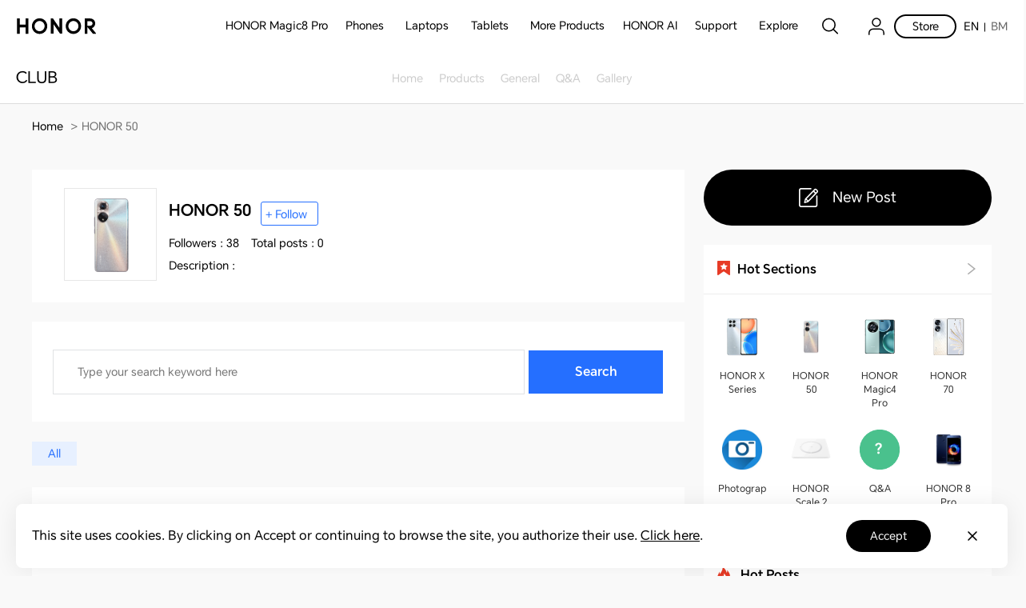

--- FILE ---
content_type: text/html
request_url: https://www.honor.com/my/club/forumplate/honor-50/forumid-107/
body_size: 59522
content:

<!DOCTYPE HTML>
<html xml:lang="en-MY" lang="en-MY">
	
    <head>
    <meta charset="UTF-8"/>
    <meta http-equiv="X-UA-Compatible" content="IE=edge; charset=utf-8"/>
    <meta name="viewport" content="width=device-width, initial-scale=1.0, minimum-scale=1.0, maximum-scale=1.0, user-scalable=no"/>
    <meta name="applicable-device" content="pc,mobile"/>
    <meta name="format-detection" content="telephone=no"/>
    <meta name="template" content="forum-content-page"/>
    
    
    
        <meta name="share-img"/>
    
    
    
    
    <meta name="google-site-verification" content="0B4W3MUfCAnNIH1nlKdJyMEbI8DZMAF8P1DHwq6uSN8"/>

    
    <!-- <sly data-sly-include="/apps/honor-site/components/page/base-page/meta.html"/> -->


    <meta name="robots" content="noindex, nofollow"/>
	<meta name="description"/>
	<meta name="keywords"/>
  <meta property="og:type" content="website"/>
  
    <meta property="og:image" content="https://iforum-sg.c.hihonor.com/my/my_data/images/10000/2022/9/16/c818d33b-4e3c-432c-8640-85332dad7b80.gif"/>
  
  
    <meta property="og:image" content="/etc/designs/honor-site-forum/images/logo.svg"/>
  
	<meta property="og:title" content="HONOR 50 MY"/>
  <meta property="og:description"/>
  
  
    <meta property="og:url" content="https://www.honor.com/my/club/"/>
  
	<meta name="revisit-after" content="7 days"/>
	<title style="position: absolute;top: -1000px;">HONOR 50 MY</title>
	
	<link rel="canonical" href="https://www.honor.com/my/club/forumplate/honor-50/forumid-107/"/>
    
    
    
    
    
    
    
    


    












    
    
    


    
    
    
    
    
    <link rel="apple-touch-icon" href="/etc/designs/honor-site/assets/apple-icon.png" sizes="144x144"/>
    <link rel="icon" href="/etc/designs/honor-site/assets/favicon.ico" type="image/x-icon"/>
    <link rel="shortcut icon" href="/etc/designs/honor-site/assets/favicon.ico" type="image/x-icon"/>
    
    
<script type="text/javascript">
    // data layer javascript
    window.digitalData={"page":{"pageInfo":{"pageName":"honor::club:my:forumplate","countryCode":"MY","countryCodeForAPI":"MY","siteCode":"my","siteCode2":"my","siteName":"Malaysia (English)","appNum":"A101853575","dbName":"WWW_DEVICE_MY_H","language":"en_my","site":"honor","uri":"/my/club/forumplate/","siteCodeForAPI":"my","pageNameForGTM":"my-forumplate","pageCategory1":"Official Site","pageCategory2":"Others","casUrl":"https://hnid-dra.cloud.hihonor.com/CAS"},"category":{"pageType":"forumplate","primaryCategory":"club","subCategory1":"my","subCategory2":"forumplate"}},"event":[]};
    window.isArabicSite=false;
    window.languageShortNameForCodeAudio = "en";
    window.verificationCodeAudioSwitch = localStorage.getItem("accessibility_switch_" + window.digitalData.page.pageInfo.siteCode) === "enabled";
    window.displayEnergyEfficiencyLabels= false;
</script>


<script type="text/javascript">
    window.countryLangAemConfig ={EURASIA: { siteCode: "ru_UZ_X", siteCode4Honor: "ru_UZ_X", languageCode: "ru" },ID: { siteCode: "in_ID_X", siteCode4Honor: "in_ID_X", languageCode: "id" },"KW-EN": { siteCode: "en_KW_X", siteCode4Honor: "en_KW_X", languageCode: "en" },"KW-AR": { siteCode: "ar_KW_X", siteCode4Honor: "ar_KW_X", languageCode: "ar" },"UZ-RU": { siteCode: "ru_UZ_X", siteCode4Honor: "ru_UZ_X", languageCode: "ru" },};
</script>


<script type="text/javascript">
    var honorSupport = {};
    honorSupport["apiBaseUrl"] = "https:\/\/selfservice\u002Dsg.hihonor.com\/ccpcmd\/services\/dispatch\/secured\/CCPC\/EN";
    honorSupport["apiD365BaseUrl"] = "";
    honorSupport["apiBaseUrlForApig"] = "";
    honorSupport["apiBaseUrlForIntegratedService"] = "";
    window.isEuSite = honorSupport.apiBaseUrl.indexOf("selfservice-eu") > 0 || honorSupport.apiBaseUrl.indexOf("selfservice-oversea")  > 0 ? true :false ;
</script>



<script type="text/javascript">
    var coverageCountryConfig = "[]";
    window.coverageCountryList = JSON.parse(coverageCountryConfig);
    window.uniteHomepage = "\/my\/";
    window.isECommerceSite = "Self\u002DeCommerce";
    window.showGroupPrice = Boolean(true);
    window.ecApiHost="https:\/\/selfservice\u002Dsg.hihonor.com\/ccpcmd\/services\/dispatch\/secured\/CCPC\/EN\/eCommerce\/";
    window.comApiHostForEc="https:\/\/selfservice\u002Dsg.hihonor.com\/ccpcmd\/services\/dispatch\/secured\/CCPC\/EN" + (honorSupport.apiBaseUrl.indexOf("selfservice-oversea")  > 0 ? "/sitECommerce/" :"/eCommerce/"); 
    window.cuepfApi = "https:\/\/api\u002Dap\u002Dmkt.c.hihonor.com\/mkt\/gateway2c\/ica_process";
    window.onePortalForClub = false;
    window.onePortalForSupport = false;
    window.loginInfoApi = "";
    window.isUseNewLogin = true;
    window.isUseCmscNewApi = Boolean(false);
    window.integrationServicesApi = "";
    window.eqxiuLoginRedirectApi = "";

    window.dateFormatStr = "dd.MM.yyyy";
    window.timeFormatStr = "HH:mm:ss";
    window.shortTimeFormatStr = "HH:mm";
    window.timezone = "+08";
    window.amPmString = JSON.parse("[\x22AM\x22,\x22PM\x22]");
    window.cityTimezone = "";
    window.dropOffModuleTitle = "";
    window.dropOffModuleDesc = "";
    window.enableSubscribeRiskManagement = Boolean(true);
</script>

<script type="text/javascript">
    window.putCurrencyFront=Boolean(true);
    window.thousandSeparator=",";
    window.currencyUnit="RM";
    window.isoCurrencyUnit="MYR";
    window.decimalPoint= ".";
    window.showCurrencySpace=Boolean(true);
    window.showDecimal= Boolean(true);
    window.putFromFront=Boolean(true);

    window.enableHonorPoints=Boolean(true);
    window.activityCodeHonorPoints="C5SJAKN6OXPSTF6P510";
    window.batchTypeHonorPoints="PZDQA8KOJ8";
    window.shareActivityCodeHonorPoints="S5SJAKN6NX14VENFI9";
    window.pointsCenterLink = "\/my\/account\/honor\u002Dpoints\u002Dcenter\/";
    window.pointsDetailsLink = "\/my\/account\/honor\u002Dpoints\u002Dcenter\/honor\u002Dpoints\u002Ddetails\/";
    window.pointsRuleLink = "\/my\/account\/honor\u002Dpoints\u002Dcenter\/honor\u002Dpoints\u002Duser\u002Drules\/";
    window.checkoutLinkWeb = "\/my\/shop\/checkout\/";
    window.cartLink="\/my\/shop\/cart\/";
    window.goShoppingLink="\/my\/shop\/";
    window.orderListLink="\/my\/account\/order\u002Dlist\/";
    window.viewOrderPageLink="\/my\/shop\/order\/find\u002Dorder\/";
    window.colorString="";
    window.memoryString=""; 
    window.processorString = "";
	window.operatingSystemString = "";
    window.guestModeOn=Boolean(true);
    window.enableInstallment = Boolean(true);
    window.groupPLPLink = "";
    window.gatewayAPI = "https:\/\/selfservice\u002Dsg.hihonor.com\/ccpcmd\/services\/dispatch\/secured\/CCPC\/EN\/";
    window.installmentWithCharge = "";
    window.installmentNoCharge = "Or {0} months X {1} (interest\u002Dfree)*";
    window.enableRiskified = Boolean(false);
    window.enableForter = Boolean(false);
    window.riskifiedLoad = "";
    window.isWestEuPriceMode = Boolean(false);
    window.cartLink = "\/my\/shop\/cart\/";
    //Facebook Conversion API
    window.isAddToCart = Boolean(true);
    window.isPageView = Boolean(true);
    window.isPurchase = Boolean(true);
    window.isSubscription = Boolean(true);
</script>





<script type="text/javascript">
    let resString = "[]";
    window.leaveTheRetentionPopupConfig = JSON.parse(resString);
</script>

<script type="text/javascript">
    window.hideLeaveRetentionPopup = Boolean();
</script>
<script type="text/javascript">
    window.currentTemplate = "forum\u002Dcontent\u002Dpage";
</script>

<script type="text/javascript">
    window.EqualWebSiteKey = "7cf80854c97f59f2768729c6afc35ad1";
    window.coreCallSrc = "core\/5.0.13\/accessibility.js";
    window.coreCallIntegrity = "sha512\u002Dpk3CeR0KGJu+GfK2x2ybTSZ1o1qfua6XW2PRAxMWOhC85M3+CanPYmvRp6BOiW0\/riZjWGerRN7+JH4wEF0wJQ==";
    window.menuLanguageMapJson = "{\x22DE\x22:\x22DE\x22,\x22NO\x22:\x22NB\x22,\x22RS\x22:\x22SR\x22,\x22BE\x22:\x22NL\x22,\x22FI\x22:\x22FI\x22,\x22PT\x22:\x22PT\u002DPT\x22,\x22BG\x22:\x22BG\x22,\x22HR\x22:\x22HR\x22,\x22IT\x22:\x22IT\x22,\x22GR\x22:\x22EL\x22,\x22FR\x22:\x22FR\x22,\x22HU\x22:\x22HU\x22,\x22ES\x22:\x22ES\x22,\x22AT\x22:\x22EN\u002DAU\x22,\x22BE\u002DFR\x22:\x22FR\x22,\x22UK\x22:\x22EN\u002DGB\x22,\x22SI\x22:\x22SL\x22,\x22CZ\x22:\x22CS\x22,\x22SK\x22:\x22SK\x22,\x22PL\x22:\x22PL\x22,\x22IE\x22:\x22EN\u002DGB\x22,\x22RO\x22:\x22RO\x22,\x22NL\x22:\x22NL\x22}";
</script>


<script type="text/javascript">
    let commSiteCode = window.digitalData.page.pageInfo.siteCode;
    //是否为uk站点
    var isUkSite = commSiteCode === "uk";
    //是否为nl站点
    var isNlSite = commSiteCode === "nl";
    //是否为fr站点
    var isFrSite = commSiteCode === "fr";
    //是否为pe站点
    var isPeSite = commSiteCode === "pe";
    //是否为sp站点
    var isEsSite = commSiteCode === "es";
    //是否为ru站点
    var isRuSite = commSiteCode === "ru";
    //是否为my站点
    var isMySite = commSiteCode === "my" || commSiteCode === "mybm";
    //是否为de站点
    var isDeSite = commSiteCode === "de";
    //是否为de站点
    var isItSite = commSiteCode === "it";
    //是否为mx站点
    var isMxSite = commSiteCode === "mx";
    //是否为ae-en站点
    var isAeSite = commSiteCode.indexOf("aeen") > -1 || commSiteCode.indexOf("aear") > -1;
    //是否为sa-en站点
    var isSaSite = commSiteCode.indexOf("sa") > -1 || commSiteCode.indexOf("saar") > -1 || commSiteCode.indexOf("saen") > -1;
	let returnDeliveryProviderList = "[]";
    // 获取站点逆向订单对应的物流id
    let returnProviderListData = JSON.parse(returnDeliveryProviderList);
    let logisticsProviderNum = Number(returnProviderListData[0]?.logisticsProviderId?.trim());
    let logisticsMethodId = logisticsProviderNum ? logisticsProviderNum : (
        isAeSite ? 5026 :
        isSaSite ? 5030 :
        isFrSite ? 5007 :
        isEsSite ? 5004 : 
        isUkSite ? 5005 : 
        isPeSite ? 5040 : 4
    );
    // 对应物流id
    const reverseLogisticsMapping = {
        "EMS": 2,
        "DHL": 4,
        "JDL": 5030,
        "DPD": 5005,
        "SEUR": 5004,
        "PONY": 5110,
        "IMILE": 5026,
        "CHRONOPOST": 5007,
        "Urbano": 5040
    };
</script>

    
    
    
    
    
<link rel="stylesheet" href="/etc/designs/honor-site/common/base.min.3e600e039cd497909c01933a253f3cbd.css" type="text/css">



    
    
<link rel="stylesheet" href="/etc/designs/honor-site/clientlib-base.min.1230f1af575530c1e38f64bb6d4e2c10.css" type="text/css">




    
    
    
    

    
    



    

    

    
    
<script src="/etc/designs/honor-site/common/base.min.75e45f07911c899efde9a86cdda61eb2.js"></script>



    
    
<script src="/etc/designs/honor-site/common/base-business.min.2e4a2e17f2d19848311f32b9816c37f6.js"></script>




    
    



<script>
  window.clubPageType = "";
  window.clubSiteCode = "club"; //club
  window.clubSite = "my"; //my --> site & site_Code

  //开发者社区由于aem目录在第4层，html lang属性无法获取，导致Honor.I18n.get 方法翻译无法获取lang。aem公共代码仓和官网共用，不好修改，所以在这里设置下
  if (!$("html").attr("lang")) {
    const langMap = {
      cn: "zh-CN",
      global: "en",
    };

    $("html").attr(
      "lang",
      langMap[clubSite]
    );
    $("html").attr(
      "xml:lang",
      langMap[clubSite]
    );
  }
</script>


  
    
<link rel="stylesheet" href="/etc/designs/honor-site-forum/common.min.f0487b4c336d2ab964b456b51c69d042.css" type="text/css">
<script src="/etc/designs/honor-site-forum/common.min.56ee77eb842b361cde3f7b8822688ed5.js"></script>








    
    
    
    


    <script type="text/javascript">window.pageLoadStart = new Date().getTime();</script>

    
    



<script type="text/javascript">
	var honorData={loginStatus:"",loginName:"",userAgent:"",loginGid:"",nationalCode:"",loginStep:""};
	var gaCountry=window.digitalData.page.pageInfo.countryCode;
	var siteCode=window.digitalData.page.pageInfo.siteCode;
	honorData.userAgent = navigator.userAgent;
	honorData.loginName = decodeURI(utils.getCookie('loginUid'));
	honorData.loginGid = decodeURI(utils.getCookie('loginGid'));
	honorData.nationalCode = decodeURI(utils.getCookie('nationalCode'));
	if (honorData.loginName != "" && null != honorData.loginName  && honorData.loginName !="null") {
		honorData.loginStatus="logged-in";
		honorData.loginStep = "success";
	}else{
		honorData.loginStatus="guest";
		honorData.loginGid = "";
		honorData.loginStep = "start";
	}
	window.dataLayer = window.dataLayer ||[];
	window.dataLayer.push({
		"event": "page_view",
		"loginStatus": honorData.loginStatus,
		"userID": honorData.loginGid,
		"siteCountryCode": honorConfig.countryCode,
		"pageCategory1": honorConfig.pageCategory1,
		"pageCategory2": honorConfig.pageCategory2,
		"pageName": window.digitalData.page.pageInfo.pageNameForGTM,
		"website_version": "2021revamp"
	});
</script>






    

    
     
    
    
    
    
        <script type="text/javascript">
            window.riskSdkUrl = "https://s02.honorfile.com/ap/oas/ars.js";
            var script = document.createElement('script');
	            script.src = window.riskSdkUrl; // 脚本文件路径
	            script.async = true; // 设置为异步加载
	            // 将 script 元素添加到 head 或 body 中
	            document.head.appendChild(script);
        </script>
    

</head>
    
	
	    <body class="honor-v2 visibility-h">
	
	
	
	
	
	
	

	
	
	

	

   		<div class="__en_my__"> 
	        



	        








    <div class="header forum-header">
  

  
    <style>
      /* 英文和小语种 */
      @font-face {
        font-family: "HONORSansWorld";
        src: url("/content/dam/honor/community/creator/fonts/en-and-other/otf/HONORSansWorld-Thin.otf") format('opentype'),
        url("/content/dam/honor/community/creator/fonts/en-and-other/ttf/HONORSansWorld-Thin.ttf") format('truetype'),
        url("/content/dam/honor/community/creator/fonts/en-and-other/woff/HONORSansWorld-Thin.woff") format('woff'),
        url("/content/dam/honor/community/creator/fonts/en-and-other/woff2/HONORSansWorld-Thin.woff2") format('woff2'),
        url("/content/dam/honor/community/creator/fonts/en-and-other/eot/HONORSansWorld-Thin.eot") format('embedded-opentype'),
        url("/content/dam/honor/community/creator/fonts/en-and-other/svg/HONORSansWorld-Thin.svg") format('svg');
        font-weight: 100;
        font-display: swap;
      }

      @font-face {
        font-family: "HONORSansWorld";
        src: url("/content/dam/honor/community/creator/fonts/en-and-other/otf/HONORSansWorld-ExtraLight.otf") format('opentype'),
        url("/content/dam/honor/community/creator/fonts/en-and-other/ttf/HONORSansWorld-ExtraLight.ttf") format('truetype'),
        url("/content/dam/honor/community/creator/fonts/en-and-other/woff/HONORSansWorld-ExtraLight.woff") format('woff'),
        url("/content/dam/honor/community/creator/fonts/en-and-other/woff2/HONORSansWorld-ExtraLight.woff2") format('woff2'),
        url("/content/dam/honor/community/creator/fonts/en-and-other/eot/HONORSansWorld-ExtraLight.eot") format('embedded-opentype'),
        url("/content/dam/honor/community/creator/fonts/en-and-other/svg/HONORSansWorld-ExtraLight.svg") format('svg');
        font-weight: 200;
        font-display: swap;
      }

      @font-face {
        font-family: "HONORSansWorld";
        src: url("/content/dam/honor/community/creator/fonts/en-and-other/otf/HONORSansWorld-Light.otf") format('opentype'),
        url("/content/dam/honor/community/creator/fonts/en-and-other/ttf/HONORSansWorld-Light.ttf") format('truetype'),
        url("/content/dam/honor/community/creator/fonts/en-and-other/woff/HONORSansWorld-Light.woff") format('woff'),
        url("/content/dam/honor/community/creator/fonts/en-and-other/woff2/HONORSansWorld-Light.woff2") format('woff2'),
        url("/content/dam/honor/community/creator/fonts/en-and-other/eot/HONORSansWorld-Light.eot") format('embedded-opentype'),
        url("/content/dam/honor/community/creator/fonts/en-and-other/svg/HONORSansWorld-Light.svg") format('svg');
        font-weight: 300;
        font-display: swap;
      }

      @font-face {
        font-family: "HONORSansWorld";
        src: url("/content/dam/honor/community/creator/fonts/en-and-other/otf/HONORSansWorld-Regular.otf") format('opentype'),
        url("/content/dam/honor/community/creator/fonts/en-and-other/ttf/HONORSansWorld-Regular.ttf") format('truetype'),
        url("/content/dam/honor/community/creator/fonts/en-and-other/woff/HONORSansWorld-Regular.woff") format('woff'),
        url("/content/dam/honor/community/creator/fonts/en-and-other/woff2/HONORSansWorld-Regular.woff2") format('woff2'),
        url("/content/dam/honor/community/creator/fonts/en-and-other/eot/HONORSansWorld-Regular.eot") format('embedded-opentype'),
        url("/content/dam/honor/community/creator/fonts/en-and-other/svg/HONORSansWorld-Regular.svg") format('svg');
        font-weight: 400 500;
        font-display: swap;
      }

      @font-face {
        font-family: "HONORSansWorld";
        src: url("/content/dam/honor/community/creator/fonts/en-and-other/otf/HONORSansWorld-DemiBold.otf") format('opentype'),
        url("/content/dam/honor/community/creator/fonts/en-and-other/ttf/HONORSansWorld-DemiBold.ttf") format('truetype'),
        url("/content/dam/honor/community/creator/fonts/en-and-other/woff/HONORSansWorld-DemiBold.woff") format('woff'),
        url("/content/dam/honor/community/creator/fonts/en-and-other/woff2/HONORSansWorld-DemiBold.woff2") format('woff2'),
        url("/content/dam/honor/community/creator/fonts/en-and-other/eot/HONORSansWorld-DemiBold.eot") format('embedded-opentype'),
        url("/content/dam/honor/community/creator/fonts/en-and-other/svg/HONORSansWorld-DemiBold.svg") format('svg');
        font-weight: 600 700;
        font-display: swap;
      }

      @font-face {
        font-family: "HONORSansWorld";
        src: url("/content/dam/honor/community/creator/fonts/en-and-other/otf/HONORSansWorld-ExtraBold.otf") format('opentype'),
        url("/content/dam/honor/community/creator/fonts/en-and-other/ttf/HONORSansWorld-ExtraBold.ttf") format('truetype'),
        url("/content/dam/honor/community/creator/fonts/en-and-other/woff/HONORSansWorld-ExtraBold.woff") format('woff'),
        url("/content/dam/honor/community/creator/fonts/en-and-other/woff2/HONORSansWorld-ExtraBold.woff2") format('woff2'),
        url("/content/dam/honor/community/creator/fonts/en-and-other/eot/HONORSansWorld-ExtraBold.eot") format('embedded-opentype'),
        url("/content/dam/honor/community/creator/fonts/en-and-other/svg/HONORSansWorld-ExtraBold.svg") format('svg');
        font-weight: 800;
        font-display: swap;
      }

      @font-face {
        font-family: "HONORSansWorld";
        src: url("/content/dam/honor/community/creator/fonts/en-and-other/otf/HONORSansWorld-Heavy.otf") format('opentype'),
        url("/content/dam/honor/community/creator/fonts/en-and-other/ttf/HONORSansWorld-Heavy.ttf") format('truetype'),
        url("/content/dam/honor/community/creator/fonts/en-and-other/woff/HONORSansWorld-Heavy.woff") format('woff'),
        url("/content/dam/honor/community/creator/fonts/en-and-other/woff2/HONORSansWorld-Heavy.woff2") format('woff2'),
        url("/content/dam/honor/community/creator/fonts/en-and-other/eot/HONORSansWorld-Heavy.eot") format('embedded-opentype'),
        url("/content/dam/honor/community/creator/fonts/en-and-other/svg/HONORSansWorld-Heavy.svg") format('svg');
        font-weight: 900;
        font-display: swap;
      }
    </style>
    
    
  

  <style>
    body {
      --magic-blue: #256fff;
      /* #00b1ff */
    }

    a:hover {
      color: var(--magic-blue, #23527c);
    }
  </style>

  <!-- <script src="/etc/designs/honor-site-forum/common/js/vconsole.min.js"></script>
  <script>
    new VConsole()
  </script> -->

  <div style="position: relative" class="forum-header-wrapper">
    
    
    
    
    
    
      
  <!-- appid  -->
  <input type="hidden" id="appid" value="10000"/>
  <!-- API  -->
  <input type="hidden" id="apiUrl" value="https://iforum-ap.c.honor.com"/>
  <!--API Interface-->
  <input type="hidden" id="loginPort"/>
  <!--UP link-->
  <input type="hidden" id="clientUrl" value="https://accounts.google.com/o/oauth2/v2/auth?scope=https://www.googleapis.com/auth/userinfo.email&amp;response_type=code&amp;redirect_uri=https://community.hihonor.com/my/login&amp;client_id=180336487649-pi16a6a903hi7qbjlkvoem2ah3lfl6eu.apps.googleusercontent.com&amp;access_type=offline"/>
  <input type="hidden" id="reqClientType"/>
  <input type="hidden" id="loginChannel"/>
  <!--login link-->
  <input type="hidden" id="clientId"/>

  <!-- login status -->
  <input type="hidden" id="isLogged" value="false"/>
  <input type="hidden" id="displayCoverImage" value="on"/>
  <!-- login status -->
  <input type="hidden" id="common_login_domain" value="https://hnoauth-login-dra.cloud.hihonor.com/oauth2/v3/authorize?response_type=code&amp;client_id=210800002&amp;redirect_uri=https%3A%2F%2Fcommunity.hihonor.com%2Fmy%2Flogin&amp;scope=openid%20profile%20https%3A%2F%2Fwww.hihonor.com%2Fauth%2Faccount%2Fbase.profile%20https%3A%2F%2Fwww.hihonor.com%2Fauth%2Faccount%2Faccountlist&amp;access_type=offline&amp;state=1645720107605&amp;nonce=1645720107605&amp;display=page&amp;loginChannel=22020002&amp;reqClientType=2202&amp;lang=en-my"/>
  <input type="hidden" id="common_login_country" value="my"/>
  <input type="hidden" id="common_login_domain_wap"/>
  <!-- url link -->
  <input type="hidden" id="environmentUrl" value="https://www.honor.com/my/club/"/>
  <!-- honorConfig.loginLang -->
  <input type="hidden" id="loginLang"/>
  <!-- honorConfig.IdCloudloginLang -->
  <input type="hidden" id="IdCloudloginLang"/>

  <!-- vk shear link -->
  <input type="hidden" id="shearVk"/>
  <!-- vk shear link -->
  <input type="hidden" id="shearInstagram" value="https://www.instagram.com/honormalaysia/"/>
  <!-- vk shear link -->
  <input type="hidden" id="shearFacebook" value="https://www.facebook.com/HonorMY/"/>
  <!-- vk shear link -->
  <input type="hidden" id="shearYoutube" value="https://www.youtube.com/user/honormalaysia"/>
  <!-- vk shear link -->
  <input type="hidden" id="shearTwitter" value="https://twitter.com/HonorMalaysia"/>

  <!-- i18n -->
  <input type="hidden" id="i18n_delete" value="forum_i18n.button.Delete"/>
  <input type="hidden" id="i18n_cancel" value="forum_i18n.button.Cancel"/>
  <input type="hidden" id="i18n_networkProblemTips" value="forum_i18n.public1.NetworkProblemTips"/>
  <input type="hidden" id="i18n_listLockedInfo" value="forum_i18n.list.LockedInfo"/>
  <input type="hidden" id="i18n_headerLockedInfo" value="You do not have access to this module"/>
  <input type="hidden" id="i18n_detailsVotingEnd" value="forum_i18n.details.VotingEnd"/>
  <input type="hidden" id="i18n_detailsTagNameIllegal" value="forum_i18n.details.TagNameIllegal"/>
  <input type="hidden" class="i18n_yes" value="Yes"/>
  <input type="hidden" class="i18n_no" value="No"/>
  <input type="hidden" class="i18n_ok" value="OK"/>
  <input type="hidden" class="i18n_fansPoint" value="Energy"/>
  <input type="hidden" id="i18n_postUnderReview" value="This post is under review and temporarily unavailable."/>
  <input type="hidden" id="i18n_postNotAccessed" value="The content contains sensitive words"/>
  <input type="hidden" id="i18n_postContentIllegal" value="The post content is illegal."/>
  <script>
    if (clubSiteCode == "club") {
      var ajaxUrl = document.getElementById("apiUrl").value || "", //API接口
        clientUrl = document.getElementById("clientUrl").value, // UP链接
        reqClientType = document.getElementById("reqClientType").value,
        loginChannel = document.getElementById("loginChannel").value,
        loginPort = document.getElementById("loginPort").value, // 登录环境
        clientID = document.getElementById("clientId").value, //appId
        loginLangVal = document.getElementById("loginLang").value,
        IdCloudloginLangVal = document.getElementById("IdCloudloginLang").value;
        displayCoverImage = document.getElementById("displayCoverImage").value;
    }
  </script>
  <!-- internationalization -->
  <ul style="display: none">
    <li class="edit-edit-characters">characters</li>
    <li class="edit-source">Source</li>
    <li class="edit-undo">undo</li>
    <li class="edit-redo">redo</li>
    <li class="edit-bold">bold</li>
    <li class="edit-italic">italic</li>
    <li class="edit-underline">underline</li>
    <li class="edit-strikethrough">strikethrough</li>
    <li class="edit-superscript">superscript</li>
    <li class="edit-subscript">subscript</li>
    <li class="edit-forecolor">forecolor</li>
    <li class="edit-backcolor">BackColor</li>
    <li class="edit-removeformat">removeformat</li>
    <li class="edit-insertorderedlist">
      insertorderedlist
    </li>
    <li class="edit-insertunorderedlist">
      insertunorderedlist
    </li>
    <li class="edit-selectall">selectall</li>
    <li class="edit-cleardoc">cleardoc</li>
    <li class="edit-paragraph">Paragraph</li>
    <li class="edit-fontfamily">FontFamily</li>
    <li class="edit-fontsize">fontsize</li>
    <!-- <li class="edit-lineheight">lineheight</li> -->
    <li class="edit-justifyleft">justifyleft</li>
    <li class="edit-justifycenter">justifycenter</li>
    <li class="edit-justifyright">justifyright</li>
    <li class="edit-link">link</li>
    <li class="edit-unlink">unlink</li>
    <li class="edit-image">image</li>
    <li class="edit-video">video</li>
    <li class="edit-Horizontal">Horizontal</li>
    <li class="edit-lang-input-url">URL</li>
    <li class="edit-ok">OK</li>
    <li class="edit-cancel">Cancel</li>
    <li class="edit-imgsearch">imgSearch</li>
    <li class="edit-dragtip">dragTip</li>
    <li class="edit-local">Local</li>
    <li class="edit-insertv">Insert video link</li>
    <li class="edit-video-size">video_size</li>
    <li class="edit-video-width">videoW</li>
    <li class="edit-video-height">videoH</li>
    <li class="edit-video-alignment">
      alignment
    </li>
    <li class="edit-themecolor">themeColor</li>
    <li class="edit-standardcolor">standardColor</li>
    <li class="edit-uploadFormateFail">
      honor.post.edit.uploadFormateFail
    </li>
    <li class="edit-emotion">emotion</li>
    <li class="edit-hide">hide</li>
    <li class="i18n_supportUploadFile">
      Supported format : zip,rar,doc,docx,xls,xlsx,pdf,apk,hwt
    </li>
    <li class="i18n_postFailedFiles">
      The attachments are not uploaded completely, continue to publish the post?
    </li>
    <li class="i18n_block">Block</li>
    <li class="i18n_cancelblock">Cancel block</li>
  </ul>


      
    
<link rel="stylesheet" href="/etc.clientlibs/honor-site-forum/components/content/forum-header/clientlib-basic.min.9125f88a8cbdc99653983a2ddda4c63e.css" type="text/css">



      
	

	
	
	
		
			<div class="header header_v4 ">
				<div class="nav_pop"></div>
				<input type="hidden" value="https://service.hihonor.com/weknow/servlet/show/knowAttachmentServlet?knowId=" id="attachmentUrl"/>
				<input type="hidden" value="https://service.hihonor.com/weknow/servlet/download/public?contextNo=" id="softPath"/>
				<input type="hidden" id="isNewCommodity"/>
				<div class="quick-skip-panel">
					<a id="SkipToMainContent" href="#" target="_self" target="_blank">Skip to main content</a>
					<a id="SkipToAboutHonor" href="#skipFooterBoxV4" target="_self" target="_blank">Skip to About Honor</a>
				</div>

				
				
				

				<!--pcp top banner -->
				
                <!--pcp top banner End -->

				
				<input type="hidden" value="https://hnid-dra.cloud.hihonor.com/CAS" id="casUrl"/>

				
				
				
				
				
				
				
				

				
				
					<div id="skipHeaderV4" class="header-v2 header-v4">
						
<div class="go-back-top footer_v4">
    <div class="back-content">
        <p class="icon hicon-arrow-up"></p>
        <p class="top-tip">TOP</p>
    </div>
</div>








<div class="black_nav_wrap">
    
</div>
<div class="ho-middle-wrap">
    <div class="header-nav-v4 ho-middle-v4">

        <a href="/my/" class="logo-home">
            <img class="logo" src="/content/dam/honor/common/logo/honor-logo-black.svg" title="HONOR" alt="HONOR"/>
        </a>
        <div class="pc-header">
            <!--/* Header nav Start */ -->
            <div class="nav-lists">
                
                
    
    
    
    <div class="nav-item">
        <div class="nav-item-div">
            
                <a href="https://www.honor.com/my/phones/honor-magic8-pro/buy/" data-txtnameforga="HONOR Magic8 Pro" data-txtforga="HONOR Magic8 Pro" class="nav-link" target="_blank">
                    HONOR Magic8 Pro
                </a>
            
            
            
            
        </div>
    </div>
    
    <div class="nav-item">
        <div class="nav-item-div">
            
            
                
                    <a class="nav-link nav-link-pc" data-txtnameforga="Phones" href="/my/phones/">Phones</a>
                    <button class="nav-select-menu-icon" aria-label="Phones" aria-expanded="false"></button>
                
                
                <div class="nav_content_v4 old">
                    <div class="nav_content_v4_item">
                        <div class="nav_sec_list " role="tablist">
                            
                                <button class="nav_sec_item" role="tab" aria-selected="false" style="opacity: 1" tabindex="0">
                                    <a tabindex="-1" aria-hidden="true" href="javascript:void(0)" data-txtnameforga="Latest Product">Latest Product</a>
                                </button>
                            
                                <button class="nav_sec_item" role="tab" aria-selected="false" style="opacity: 0.6" tabindex="0">
                                    <a tabindex="-1" aria-hidden="true" href="javascript:void(0)" series-type="x_series" data-txtnameforga="HONOR X Series">HONOR X Series</a>
                                </button>
                            
                                <button class="nav_sec_item" role="tab" aria-selected="false" style="opacity: 0.6" tabindex="0">
                                    <a tabindex="-1" aria-hidden="true" href="javascript:void(0)" series-type="magic-series" data-txtnameforga="HONOR Magic Series">HONOR Magic Series</a>
                                </button>
                            
                                <button class="nav_sec_item" role="tab" aria-selected="false" style="opacity: 0.6" tabindex="0">
                                    <a tabindex="-1" aria-hidden="true" href="javascript:void(0)" series-type="n_series" data-txtnameforga="HONOR N Series">HONOR N Series</a>
                                </button>
                            
                                <button class="nav_sec_item" role="tab" aria-selected="false" style="opacity: 0.6" tabindex="0">
                                    <a tabindex="-1" aria-hidden="true" href="javascript:void(0)" series-type="honor-play-series" data-txtnameforga="HONOR Play Series">HONOR Play Series</a>
                                </button>
                            
                        </div>
                        
                        
                            <div class="nav_content_v4_wrap">
                                
                                    <div class="nav_sec_list_wrap" data-series="latest">
                                        <!-- 产品图-->
                                        <div class="nav_sec_content_v4" role="list">
                                            
                                                
                                                <a href="/my/phones/honor-magic8-pro/" class="nav_content_v4_normal_list" tabindex="-1" target="_self" data-index="1">
                                                    <div class="img_wrap">
                                                        <picture>
                                                            
                                                            <source media="(min-width: 751px)" data-srcset="/content/dam/honor/common/product-list/product-series/honor-magic8-pro/magic8-pro-id-gold-back.png" srcset="/etc/designs/honor-site/assets/lazyload/placeholder.png"/>
                                                            <img draggable="false" class="product-img_left lazyload" data-src="/content/dam/honor/common/product-list/product-series/honor-magic8-pro/magic8-pro-id-gold-back.png" alt="HONOR Magic8 Pro" src="/etc/designs/honor-site/assets/lazyload/placeholder.png" aria-hidden="true"/>
                                                        </picture>
                                                        <picture>
                                                            
                                                            <source media="(min-width: 751px)" data-srcset="/content/dam/honor/common/product-list/product-series/honor-magic8-pro/cn/magic8-pro-id-gold-front.png" srcset="/etc/designs/honor-site/assets/lazyload/placeholder.png"/>
                                                            <img draggable="false" class="product-img_right lazyload" data-src="/content/dam/honor/common/product-list/product-series/honor-magic8-pro/cn/magic8-pro-id-gold-front.png" alt="HONOR Magic8 Pro" src="/etc/designs/honor-site/assets/lazyload/placeholder.png" aria-hidden="true"/>
                                                        </picture>
                                                        
                                                    </div>

                                                    <div class="new_product hide" data-off-time="1771292706495">New</div>
                                                    <div class="product_name" data-txtnameforga="HONOR Magic8 Pro">
                                                        <span class="product_name_text">HONOR Magic8 Pro</span>
                                                        
    
    

    


                                                    </div>
                                                </a>
                                            
                                                
                                                <a href="/my/phones/honor-x9d/" class="nav_content_v4_normal_list" tabindex="-1" target="_self" data-index="2">
                                                    <div class="img_wrap">
                                                        <picture>
                                                            
                                                            <source media="(min-width: 751px)" data-srcset="/content/dam/honor/common/product-list/product-series/honor-x9d/honor-x9d-red-back.png" srcset="/etc/designs/honor-site/assets/lazyload/placeholder.png"/>
                                                            <img draggable="false" class="product-img_left lazyload" data-src="/content/dam/honor/common/product-list/product-series/honor-x9d/honor-x9d-red-back.png" alt="HONOR X9d" src="/etc/designs/honor-site/assets/lazyload/placeholder.png" aria-hidden="true"/>
                                                        </picture>
                                                        <picture>
                                                            
                                                            <source media="(min-width: 751px)" data-srcset="/content/dam/honor/common/product-list/product-series/honor-x9d/honor-x9d-red-front.png" srcset="/etc/designs/honor-site/assets/lazyload/placeholder.png"/>
                                                            <img draggable="false" class="product-img_right lazyload" data-src="/content/dam/honor/common/product-list/product-series/honor-x9d/honor-x9d-red-front.png" alt="HONOR X9d" src="/etc/designs/honor-site/assets/lazyload/placeholder.png" aria-hidden="true"/>
                                                        </picture>
                                                        
                                                    </div>

                                                    <div class="new_product hide" data-off-time="1765900503014">New</div>
                                                    <div class="product_name" data-txtnameforga="HONOR X9d">
                                                        <span class="product_name_text">HONOR X9d</span>
                                                        
    
    

    


                                                    </div>
                                                </a>
                                            
                                                
                                                <a href="/my/phones/honor-magic-v5/" class="nav_content_v4_normal_list" tabindex="-1" target="_self" data-index="3">
                                                    <div class="img_wrap">
                                                        
                                                        
                                                        <picture class="product-img_center-picture">
                                                            
                                                            <source media="(min-width: 751px)" data-srcset="/content/dam/honor/common/product-list/product-series/honor-magic-v5/honor-magic-v5-id-gold.png" srcset="/etc/designs/honor-site/assets/lazyload/placeholder.png"/>
                                                            <img draggable="false" class="product-img_center lazyload" data-src="/content/dam/honor/common/product-list/product-series/honor-magic-v5/honor-magic-v5-id-gold.png" alt="HONOR Magic V5" src="/etc/designs/honor-site/assets/lazyload/placeholder.png" aria-hidden="true"/>
                                                        </picture>
                                                    </div>

                                                    <div class="new_product hide" data-off-time="1759373215571">New</div>
                                                    <div class="product_name" data-txtnameforga="HONOR Magic V5">
                                                        <span class="product_name_text">HONOR Magic V5</span>
                                                        
    
    

    


                                                    </div>
                                                </a>
                                            
                                                
                                                <a href="/my/phones/honor-x7d/" class="nav_content_v4_normal_list" tabindex="-1" target="_self" data-index="4">
                                                    <div class="img_wrap">
                                                        <picture>
                                                            
                                                            <source media="(min-width: 751px)" data-srcset="/content/dam/honor/common/product-list/product-series/honor-x7d/honor-x7d-gold-back.png" srcset="/etc/designs/honor-site/assets/lazyload/placeholder.png"/>
                                                            <img draggable="false" class="product-img_left lazyload" data-src="/content/dam/honor/common/product-list/product-series/honor-x7d/honor-x7d-gold-back.png" alt="HONOR X7d" src="/etc/designs/honor-site/assets/lazyload/placeholder.png" aria-hidden="true"/>
                                                        </picture>
                                                        <picture>
                                                            
                                                            <source media="(min-width: 751px)" data-srcset="/content/dam/honor/common/product-list/product-series/honor-x7d/honor-x7d-gold-front.png" srcset="/etc/designs/honor-site/assets/lazyload/placeholder.png"/>
                                                            <img draggable="false" class="product-img_right lazyload" data-src="/content/dam/honor/common/product-list/product-series/honor-x7d/honor-x7d-gold-front.png" alt="HONOR X7d" src="/etc/designs/honor-site/assets/lazyload/placeholder.png" aria-hidden="true"/>
                                                        </picture>
                                                        
                                                    </div>

                                                    <div class="new_product hide" data-off-time="1766477040931">New</div>
                                                    <div class="product_name" data-txtnameforga="HONOR X7d">
                                                        <span class="product_name_text">HONOR X7d</span>
                                                        
    
    

    


                                                    </div>
                                                </a>
                                            
                                                
                                                <a href="/my/phones/honor-400-pro/" class="nav_content_v4_normal_list" tabindex="-1" target="_self" data-index="5">
                                                    <div class="img_wrap">
                                                        <picture>
                                                            
                                                            <source media="(min-width: 751px)" data-srcset="/content/dam/honor/common/product-list/product-series/honor-400-pro/danny-pro-gary-back.png" srcset="/etc/designs/honor-site/assets/lazyload/placeholder.png"/>
                                                            <img draggable="false" class="product-img_left lazyload" data-src="/content/dam/honor/common/product-list/product-series/honor-400-pro/danny-pro-gary-back.png" alt="HONOR 400 Pro" src="/etc/designs/honor-site/assets/lazyload/placeholder.png" aria-hidden="true"/>
                                                        </picture>
                                                        <picture>
                                                            
                                                            <source media="(min-width: 751px)" data-srcset="/content/dam/honor/common/product-list/product-series/honor-400-pro/danny-pro-gary-front.png" srcset="/etc/designs/honor-site/assets/lazyload/placeholder.png"/>
                                                            <img draggable="false" class="product-img_right lazyload" data-src="/content/dam/honor/common/product-list/product-series/honor-400-pro/danny-pro-gary-front.png" alt="HONOR 400 Pro" src="/etc/designs/honor-site/assets/lazyload/placeholder.png" aria-hidden="true"/>
                                                        </picture>
                                                        
                                                    </div>

                                                    <div class="new_product hide" data-off-time="1754991435198">New</div>
                                                    <div class="product_name" data-txtnameforga="HONOR 400 Pro">
                                                        <span class="product_name_text">HONOR 400 Pro</span>
                                                        
    
    

    


                                                    </div>
                                                </a>
                                            
                                        </div>
                                        <!-- 按钮-->
                                        <div class="btn_nav">
                                            <div class="btn_view_more">
                                                <div class="btn_more_wrap clearfix">
                                                    
                                                        <a class="all_more_products" tabindex="-1" href="/my/phones/" series-type="" data-txtnameforga="More Products"><img class="ho-icon hicon-window" src="/etc/designs/honor-site/assets/header-svg/6.svg" alt=""/>More Products</a>
                                                    
                                                    
                                                </div>
                                            </div>
                                            <div class="btn_view_more">
                                                <div class="btn_more_wrap clearfix">
                                                    <a arget="_blank" href="/my/phones/comparison/" tabindex="-1" data-txtnameforga="Compare"><img class="ho-icon hicon-compare" src="/etc/designs/honor-site/assets/header-svg/compare.svg" alt=""/>Compare</a>
                                                </div>
                                            </div>
                                        </div>
                                    </div>
                                
                                    <div class="nav_sec_list_wrap" data-series="x_series">
                                        <!-- 产品图-->
                                        <div class="nav_sec_content_v4" role="list">
                                            
                                                
                                                <a href="/my/phones/honor-x9d/" class="nav_content_v4_normal_list" tabindex="-1" target="_self" data-index="1">
                                                    <div class="img_wrap">
                                                        <picture>
                                                            
                                                            <source media="(min-width: 751px)" data-srcset="/content/dam/honor/common/product-list/product-series/honor-x9d/honor-x9d-red-back.png" srcset="/etc/designs/honor-site/assets/lazyload/placeholder.png"/>
                                                            <img draggable="false" class="product-img_left lazyload" data-src="/content/dam/honor/common/product-list/product-series/honor-x9d/honor-x9d-red-back.png" alt="HONOR X9d" src="/etc/designs/honor-site/assets/lazyload/placeholder.png" aria-hidden="true"/>
                                                        </picture>
                                                        <picture>
                                                            
                                                            <source media="(min-width: 751px)" data-srcset="/content/dam/honor/common/product-list/product-series/honor-x9d/honor-x9d-red-front.png" srcset="/etc/designs/honor-site/assets/lazyload/placeholder.png"/>
                                                            <img draggable="false" class="product-img_right lazyload" data-src="/content/dam/honor/common/product-list/product-series/honor-x9d/honor-x9d-red-front.png" alt="HONOR X9d" src="/etc/designs/honor-site/assets/lazyload/placeholder.png" aria-hidden="true"/>
                                                        </picture>
                                                        
                                                    </div>

                                                    <div class="new_product hide" data-off-time="1765900503014">New</div>
                                                    <div class="product_name" data-txtnameforga="HONOR X9d">
                                                        <span class="product_name_text">HONOR X9d</span>
                                                        
    
    

    


                                                    </div>
                                                </a>
                                            
                                                
                                                <a href="/my/phones/honor-x7d/" class="nav_content_v4_normal_list" tabindex="-1" target="_self" data-index="2">
                                                    <div class="img_wrap">
                                                        <picture>
                                                            
                                                            <source media="(min-width: 751px)" data-srcset="/content/dam/honor/common/product-list/product-series/honor-x7d/honor-x7d-gold-back.png" srcset="/etc/designs/honor-site/assets/lazyload/placeholder.png"/>
                                                            <img draggable="false" class="product-img_left lazyload" data-src="/content/dam/honor/common/product-list/product-series/honor-x7d/honor-x7d-gold-back.png" alt="HONOR X7d" src="/etc/designs/honor-site/assets/lazyload/placeholder.png" aria-hidden="true"/>
                                                        </picture>
                                                        <picture>
                                                            
                                                            <source media="(min-width: 751px)" data-srcset="/content/dam/honor/common/product-list/product-series/honor-x7d/honor-x7d-gold-front.png" srcset="/etc/designs/honor-site/assets/lazyload/placeholder.png"/>
                                                            <img draggable="false" class="product-img_right lazyload" data-src="/content/dam/honor/common/product-list/product-series/honor-x7d/honor-x7d-gold-front.png" alt="HONOR X7d" src="/etc/designs/honor-site/assets/lazyload/placeholder.png" aria-hidden="true"/>
                                                        </picture>
                                                        
                                                    </div>

                                                    <div class="new_product hide" data-off-time="1766477040931">New</div>
                                                    <div class="product_name" data-txtnameforga="HONOR X7d">
                                                        <span class="product_name_text">HONOR X7d</span>
                                                        
    
    

    


                                                    </div>
                                                </a>
                                            
                                                
                                                <a href="/my/phones/honor-x9c/" class="nav_content_v4_normal_list" tabindex="-1" target="_self" data-index="3">
                                                    <div class="img_wrap">
                                                        <picture>
                                                            
                                                            <source media="(min-width: 751px)" data-srcset="/content/dam/honor/common/product-list/product-series/honor-x9c/honor-x9c-purple-back.png" srcset="/etc/designs/honor-site/assets/lazyload/placeholder.png"/>
                                                            <img draggable="false" class="product-img_left lazyload" data-src="/content/dam/honor/common/product-list/product-series/honor-x9c/honor-x9c-purple-back.png" alt="HONOR X9c" src="/etc/designs/honor-site/assets/lazyload/placeholder.png" aria-hidden="true"/>
                                                        </picture>
                                                        <picture>
                                                            
                                                            <source media="(min-width: 751px)" data-srcset="/content/dam/honor/common/product-list/product-series/honor-x9c/honor-x9c-purple-front.png" srcset="/etc/designs/honor-site/assets/lazyload/placeholder.png"/>
                                                            <img draggable="false" class="product-img_right lazyload" data-src="/content/dam/honor/common/product-list/product-series/honor-x9c/honor-x9c-purple-front.png" alt="HONOR X9c" src="/etc/designs/honor-site/assets/lazyload/placeholder.png" aria-hidden="true"/>
                                                        </picture>
                                                        
                                                    </div>

                                                    <div class="new_product hide" data-off-time="1738583881554">New</div>
                                                    <div class="product_name" data-txtnameforga="HONOR X9c">
                                                        <span class="product_name_text">HONOR X9c</span>
                                                        
    
    

    


                                                    </div>
                                                </a>
                                            
                                                
                                                <a href="/my/phones/honor-x6c/" class="nav_content_v4_normal_list" tabindex="-1" target="_self" data-index="4">
                                                    <div class="img_wrap">
                                                        <picture>
                                                            
                                                            <source media="(min-width: 751px)" data-srcset="/content/dam/honor/common/product-list/product-series/honor-x6c/honor-x6c-g-back.png" srcset="/etc/designs/honor-site/assets/lazyload/placeholder.png"/>
                                                            <img draggable="false" class="product-img_left lazyload" data-src="/content/dam/honor/common/product-list/product-series/honor-x6c/honor-x6c-g-back.png" alt="HONOR X6c" src="/etc/designs/honor-site/assets/lazyload/placeholder.png" aria-hidden="true"/>
                                                        </picture>
                                                        <picture>
                                                            
                                                            <source media="(min-width: 751px)" data-srcset="/content/dam/honor/common/product-list/product-series/honor-x6c/honor-x6c-g-front.png" srcset="/etc/designs/honor-site/assets/lazyload/placeholder.png"/>
                                                            <img draggable="false" class="product-img_right lazyload" data-src="/content/dam/honor/common/product-list/product-series/honor-x6c/honor-x6c-g-front.png" alt="HONOR X6c" src="/etc/designs/honor-site/assets/lazyload/placeholder.png" aria-hidden="true"/>
                                                        </picture>
                                                        
                                                    </div>

                                                    <div class="new_product hide" data-off-time="1757519580549">New</div>
                                                    <div class="product_name" data-txtnameforga="HONOR X6c">
                                                        <span class="product_name_text">HONOR X6c</span>
                                                        
    
    

    


                                                    </div>
                                                </a>
                                            
                                                
                                                <a href="/my/phones/honor-x7d-5g/" class="nav_content_v4_normal_list" tabindex="-1" target="_self" data-index="5">
                                                    <div class="img_wrap">
                                                        <picture>
                                                            
                                                            <source media="(min-width: 751px)" data-srcset="/content/dam/honor/common/product-list/product-series/honor-x7d-5g/my/x7d-5g-black-back.png" srcset="/etc/designs/honor-site/assets/lazyload/placeholder.png"/>
                                                            <img draggable="false" class="product-img_left lazyload" data-src="/content/dam/honor/common/product-list/product-series/honor-x7d-5g/my/x7d-5g-black-back.png" alt="HONOR X7d 5G" src="/etc/designs/honor-site/assets/lazyload/placeholder.png" aria-hidden="true"/>
                                                        </picture>
                                                        <picture>
                                                            
                                                            <source media="(min-width: 751px)" data-srcset="/content/dam/honor/common/product-list/product-series/honor-x7d-5g/my/x7d-5g-black-front.png" srcset="/etc/designs/honor-site/assets/lazyload/placeholder.png"/>
                                                            <img draggable="false" class="product-img_right lazyload" data-src="/content/dam/honor/common/product-list/product-series/honor-x7d-5g/my/x7d-5g-black-front.png" alt="HONOR X7d 5G" src="/etc/designs/honor-site/assets/lazyload/placeholder.png" aria-hidden="true"/>
                                                        </picture>
                                                        
                                                    </div>

                                                    <div class="new_product hide" data-off-time="1759161600000">New</div>
                                                    <div class="product_name" data-txtnameforga="HONOR X7d 5G">
                                                        <span class="product_name_text">HONOR X7d 5G</span>
                                                        
    
    

    


                                                    </div>
                                                </a>
                                            
                                        </div>
                                        <!-- 按钮-->
                                        <div class="btn_nav">
                                            <div class="btn_view_more">
                                                <div class="btn_more_wrap clearfix">
                                                    
                                                    
                                                        <a class="all_more_products" tabindex="-1" href="/my/phones/#x_series" series-type="x_series" data-txtnameforga="More Products"><img class="ho-icon hicon-window" src="/etc/designs/honor-site/assets/header-svg/6.svg" alt=""/>More Products</a>
                                                    
                                                </div>
                                            </div>
                                            <div class="btn_view_more">
                                                <div class="btn_more_wrap clearfix">
                                                    <a arget="_blank" href="/my/phones/comparison/" tabindex="-1" data-txtnameforga="Compare"><img class="ho-icon hicon-compare" src="/etc/designs/honor-site/assets/header-svg/compare.svg" alt=""/>Compare</a>
                                                </div>
                                            </div>
                                        </div>
                                    </div>
                                
                                    <div class="nav_sec_list_wrap" data-series="magic-series">
                                        <!-- 产品图-->
                                        <div class="nav_sec_content_v4" role="list">
                                            
                                                
                                                <a href="/my/phones/honor-magic8-pro/" class="nav_content_v4_normal_list" tabindex="-1" target="_self" data-index="1">
                                                    <div class="img_wrap">
                                                        <picture>
                                                            
                                                            <source media="(min-width: 751px)" data-srcset="/content/dam/honor/common/product-list/product-series/honor-magic8-pro/magic8-pro-id-gold-back.png" srcset="/etc/designs/honor-site/assets/lazyload/placeholder.png"/>
                                                            <img draggable="false" class="product-img_left lazyload" data-src="/content/dam/honor/common/product-list/product-series/honor-magic8-pro/magic8-pro-id-gold-back.png" alt="HONOR Magic8 Pro" src="/etc/designs/honor-site/assets/lazyload/placeholder.png" aria-hidden="true"/>
                                                        </picture>
                                                        <picture>
                                                            
                                                            <source media="(min-width: 751px)" data-srcset="/content/dam/honor/common/product-list/product-series/honor-magic8-pro/cn/magic8-pro-id-gold-front.png" srcset="/etc/designs/honor-site/assets/lazyload/placeholder.png"/>
                                                            <img draggable="false" class="product-img_right lazyload" data-src="/content/dam/honor/common/product-list/product-series/honor-magic8-pro/cn/magic8-pro-id-gold-front.png" alt="HONOR Magic8 Pro" src="/etc/designs/honor-site/assets/lazyload/placeholder.png" aria-hidden="true"/>
                                                        </picture>
                                                        
                                                    </div>

                                                    <div class="new_product hide" data-off-time="1771292706495">New</div>
                                                    <div class="product_name" data-txtnameforga="HONOR Magic8 Pro">
                                                        <span class="product_name_text">HONOR Magic8 Pro</span>
                                                        
    
    

    


                                                    </div>
                                                </a>
                                            
                                                
                                                <a href="/my/phones/honor-magic-v5/" class="nav_content_v4_normal_list" tabindex="-1" target="_self" data-index="2">
                                                    <div class="img_wrap">
                                                        
                                                        
                                                        <picture class="product-img_center-picture">
                                                            
                                                            <source media="(min-width: 751px)" data-srcset="/content/dam/honor/common/product-list/product-series/honor-magic-v5/honor-magic-v5-id-gold.png" srcset="/etc/designs/honor-site/assets/lazyload/placeholder.png"/>
                                                            <img draggable="false" class="product-img_center lazyload" data-src="/content/dam/honor/common/product-list/product-series/honor-magic-v5/honor-magic-v5-id-gold.png" alt="HONOR Magic V5" src="/etc/designs/honor-site/assets/lazyload/placeholder.png" aria-hidden="true"/>
                                                        </picture>
                                                    </div>

                                                    <div class="new_product hide" data-off-time="1759373215571">New</div>
                                                    <div class="product_name" data-txtnameforga="HONOR Magic V5">
                                                        <span class="product_name_text">HONOR Magic V5</span>
                                                        
    
    

    


                                                    </div>
                                                </a>
                                            
                                                
                                                <a href="/my/phones/honor-magic-v3/" class="nav_content_v4_normal_list" tabindex="-1" target="_self" data-index="3">
                                                    <div class="img_wrap">
                                                        
                                                        
                                                        <picture class="product-img_center-picture">
                                                            
                                                            <source media="(min-width: 751px)" data-srcset="/content/dam/honor/common/product-list/product-series/honor-magic-v3/honor-magic-v3-id-green.png" srcset="/etc/designs/honor-site/assets/lazyload/placeholder.png"/>
                                                            <img draggable="false" class="product-img_center lazyload" data-src="/content/dam/honor/common/product-list/product-series/honor-magic-v3/honor-magic-v3-id-green.png" alt="HONOR Magic V3" src="/etc/designs/honor-site/assets/lazyload/placeholder.png" aria-hidden="true"/>
                                                        </picture>
                                                    </div>

                                                    <div class="new_product hide" data-off-time="1732515123415">New</div>
                                                    <div class="product_name" data-txtnameforga="HONOR Magic V3">
                                                        <span class="product_name_text">HONOR Magic V3</span>
                                                        
    
    

    


                                                    </div>
                                                </a>
                                            
                                                
                                                <a href="/my/phones/honor-magic7-pro/" class="nav_content_v4_normal_list" tabindex="-1" target="_self" data-index="4">
                                                    <div class="img_wrap">
                                                        <picture>
                                                            
                                                            <source media="(min-width: 751px)" data-srcset="/content/dam/honor/common/product-list/product-series/honor-magic7-pro/honor-magic7-pro-id-gary-back.png" srcset="/etc/designs/honor-site/assets/lazyload/placeholder.png"/>
                                                            <img draggable="false" class="product-img_left lazyload" data-src="/content/dam/honor/common/product-list/product-series/honor-magic7-pro/honor-magic7-pro-id-gary-back.png" alt="HONOR Magic7 Pro" src="/etc/designs/honor-site/assets/lazyload/placeholder.png" aria-hidden="true"/>
                                                        </picture>
                                                        <picture>
                                                            
                                                            <source media="(min-width: 751px)" data-srcset="/content/dam/honor/common/product-list/product-series/honor-magic7-pro/honor-magic7-pro-id-gary-front.png" srcset="/etc/designs/honor-site/assets/lazyload/placeholder.png"/>
                                                            <img draggable="false" class="product-img_right lazyload" data-src="/content/dam/honor/common/product-list/product-series/honor-magic7-pro/honor-magic7-pro-id-gary-front.png" alt="HONOR Magic7 Pro" src="/etc/designs/honor-site/assets/lazyload/placeholder.png" aria-hidden="true"/>
                                                        </picture>
                                                        
                                                    </div>

                                                    <div class="new_product hide" data-off-time="1742183913279">New</div>
                                                    <div class="product_name" data-txtnameforga="HONOR Magic7 Pro">
                                                        <span class="product_name_text">HONOR Magic7 Pro</span>
                                                        
    
    

    


                                                    </div>
                                                </a>
                                            
                                                
                                                <a href="/my/phones/honor-magic6-pro/" class="nav_content_v4_normal_list" tabindex="-1" target="_self" data-index="5">
                                                    <div class="img_wrap">
                                                        <picture>
                                                            
                                                            <source media="(min-width: 751px)" data-srcset="/content/dam/honor/common/product-list/product-series/honor-magic6-pro/honor-magic6-pro-id-green-back.png" srcset="/etc/designs/honor-site/assets/lazyload/placeholder.png"/>
                                                            <img draggable="false" class="product-img_left lazyload" data-src="/content/dam/honor/common/product-list/product-series/honor-magic6-pro/honor-magic6-pro-id-green-back.png" alt="HONOR Magic6 Pro" src="/etc/designs/honor-site/assets/lazyload/placeholder.png" aria-hidden="true"/>
                                                        </picture>
                                                        <picture>
                                                            
                                                            <source media="(min-width: 751px)" data-srcset="/content/dam/honor/common/product-list/product-series/honor-magic6-pro/honor-magic6-pro-id-green-front.png" srcset="/etc/designs/honor-site/assets/lazyload/placeholder.png"/>
                                                            <img draggable="false" class="product-img_right lazyload" data-src="/content/dam/honor/common/product-list/product-series/honor-magic6-pro/honor-magic6-pro-id-green-front.png" alt="HONOR Magic6 Pro" src="/etc/designs/honor-site/assets/lazyload/placeholder.png" aria-hidden="true"/>
                                                        </picture>
                                                        
                                                    </div>

                                                    <div class="new_product hide" data-off-time="1716255657508">New</div>
                                                    <div class="product_name" data-txtnameforga="HONOR Magic6 Pro">
                                                        <span class="product_name_text">HONOR Magic6 Pro</span>
                                                        
    
    

    


                                                    </div>
                                                </a>
                                            
                                        </div>
                                        <!-- 按钮-->
                                        <div class="btn_nav">
                                            <div class="btn_view_more">
                                                <div class="btn_more_wrap clearfix">
                                                    
                                                    
                                                        <a class="all_more_products" tabindex="-1" href="/my/phones/#magic-series" series-type="magic-series" data-txtnameforga="More Products"><img class="ho-icon hicon-window" src="/etc/designs/honor-site/assets/header-svg/6.svg" alt=""/>More Products</a>
                                                    
                                                </div>
                                            </div>
                                            <div class="btn_view_more">
                                                <div class="btn_more_wrap clearfix">
                                                    <a arget="_blank" href="/my/phones/comparison/" tabindex="-1" data-txtnameforga="Compare"><img class="ho-icon hicon-compare" src="/etc/designs/honor-site/assets/header-svg/compare.svg" alt=""/>Compare</a>
                                                </div>
                                            </div>
                                        </div>
                                    </div>
                                
                                    <div class="nav_sec_list_wrap" data-series="n_series">
                                        <!-- 产品图-->
                                        <div class="nav_sec_content_v4" role="list">
                                            
                                                
                                                <a href="/my/phones/honor-400-pro/" class="nav_content_v4_normal_list" tabindex="-1" target="_self" data-index="1">
                                                    <div class="img_wrap">
                                                        <picture>
                                                            
                                                            <source media="(min-width: 751px)" data-srcset="/content/dam/honor/common/product-list/product-series/honor-400-pro/danny-pro-gary-back.png" srcset="/etc/designs/honor-site/assets/lazyload/placeholder.png"/>
                                                            <img draggable="false" class="product-img_left lazyload" data-src="/content/dam/honor/common/product-list/product-series/honor-400-pro/danny-pro-gary-back.png" alt="HONOR 400 Pro" src="/etc/designs/honor-site/assets/lazyload/placeholder.png" aria-hidden="true"/>
                                                        </picture>
                                                        <picture>
                                                            
                                                            <source media="(min-width: 751px)" data-srcset="/content/dam/honor/common/product-list/product-series/honor-400-pro/danny-pro-gary-front.png" srcset="/etc/designs/honor-site/assets/lazyload/placeholder.png"/>
                                                            <img draggable="false" class="product-img_right lazyload" data-src="/content/dam/honor/common/product-list/product-series/honor-400-pro/danny-pro-gary-front.png" alt="HONOR 400 Pro" src="/etc/designs/honor-site/assets/lazyload/placeholder.png" aria-hidden="true"/>
                                                        </picture>
                                                        
                                                    </div>

                                                    <div class="new_product hide" data-off-time="1754991435198">New</div>
                                                    <div class="product_name" data-txtnameforga="HONOR 400 Pro">
                                                        <span class="product_name_text">HONOR 400 Pro</span>
                                                        
    
    

    


                                                    </div>
                                                </a>
                                            
                                                
                                                <a href="/my/phones/honor-400/" class="nav_content_v4_normal_list" tabindex="-1" target="_self" data-index="2">
                                                    <div class="img_wrap">
                                                        <picture>
                                                            
                                                            <source media="(min-width: 751px)" data-srcset="/content/dam/honor/common/product-list/product-series/honor-400/honor-400-id-gold-back.png" srcset="/etc/designs/honor-site/assets/lazyload/placeholder.png"/>
                                                            <img draggable="false" class="product-img_left lazyload" data-src="/content/dam/honor/common/product-list/product-series/honor-400/honor-400-id-gold-back.png" alt="HONOR 400" src="/etc/designs/honor-site/assets/lazyload/placeholder.png" aria-hidden="true"/>
                                                        </picture>
                                                        <picture>
                                                            
                                                            <source media="(min-width: 751px)" data-srcset="/content/dam/honor/common/product-list/product-series/honor-400/honor-400-id-gold-front.png" srcset="/etc/designs/honor-site/assets/lazyload/placeholder.png"/>
                                                            <img draggable="false" class="product-img_right lazyload" data-src="/content/dam/honor/common/product-list/product-series/honor-400/honor-400-id-gold-front.png" alt="HONOR 400" src="/etc/designs/honor-site/assets/lazyload/placeholder.png" aria-hidden="true"/>
                                                        </picture>
                                                        
                                                    </div>

                                                    <div class="new_product hide" data-off-time="1754991305886">New</div>
                                                    <div class="product_name" data-txtnameforga="HONOR 400">
                                                        <span class="product_name_text">HONOR 400</span>
                                                        
    
    

    


                                                    </div>
                                                </a>
                                            
                                                
                                                <a href="/my/phones/honor-400-smart-5g/" class="nav_content_v4_normal_list" tabindex="-1" target="_self" data-index="3">
                                                    <div class="img_wrap">
                                                        <picture>
                                                            
                                                            <source media="(min-width: 751px)" data-srcset="/content/dam/honor/common/product-list/product-series/honor-400-smart-5g/honor-400-smart-5g-gold-back.png" srcset="/etc/designs/honor-site/assets/lazyload/placeholder.png"/>
                                                            <img draggable="false" class="product-img_left lazyload" data-src="/content/dam/honor/common/product-list/product-series/honor-400-smart-5g/honor-400-smart-5g-gold-back.png" alt="HONOR 400 Smart 5G" src="/etc/designs/honor-site/assets/lazyload/placeholder.png" aria-hidden="true"/>
                                                        </picture>
                                                        <picture>
                                                            
                                                            <source media="(min-width: 751px)" data-srcset="/content/dam/honor/common/product-list/product-series/honor-400-smart-5g/honor-400-smart-5g-gold-front.png" srcset="/etc/designs/honor-site/assets/lazyload/placeholder.png"/>
                                                            <img draggable="false" class="product-img_right lazyload" data-src="/content/dam/honor/common/product-list/product-series/honor-400-smart-5g/honor-400-smart-5g-gold-front.png" alt="HONOR 400 Smart 5G" src="/etc/designs/honor-site/assets/lazyload/placeholder.png" aria-hidden="true"/>
                                                        </picture>
                                                        
                                                    </div>

                                                    <div class="new_product hide" data-off-time="1764122100723">New</div>
                                                    <div class="product_name" data-txtnameforga="HONOR 400 Smart 5G">
                                                        <span class="product_name_text">HONOR 400 Smart 5G</span>
                                                        
    
    

    


                                                    </div>
                                                </a>
                                            
                                                
                                                <a href="/my/phones/honor-400-lite/" class="nav_content_v4_normal_list" tabindex="-1" target="_self" data-index="4">
                                                    <div class="img_wrap">
                                                        <picture>
                                                            
                                                            <source media="(min-width: 751px)" data-srcset="/content/dam/honor/common/product-list/product-series/honor-400-lite/honor-400-lite-id-gary-back.png" srcset="/etc/designs/honor-site/assets/lazyload/placeholder.png"/>
                                                            <img draggable="false" class="product-img_left lazyload" data-src="/content/dam/honor/common/product-list/product-series/honor-400-lite/honor-400-lite-id-gary-back.png" alt="HONOR 400 Lite" src="/etc/designs/honor-site/assets/lazyload/placeholder.png" aria-hidden="true"/>
                                                        </picture>
                                                        <picture>
                                                            
                                                            <source media="(min-width: 751px)" data-srcset="/content/dam/honor/common/product-list/product-series/honor-400-lite/honor-400-lite-id-gary-front.png" srcset="/etc/designs/honor-site/assets/lazyload/placeholder.png"/>
                                                            <img draggable="false" class="product-img_right lazyload" data-src="/content/dam/honor/common/product-list/product-series/honor-400-lite/honor-400-lite-id-gary-front.png" alt="HONOR 400 Lite" src="/etc/designs/honor-site/assets/lazyload/placeholder.png" aria-hidden="true"/>
                                                        </picture>
                                                        
                                                    </div>

                                                    <div class="new_product hide" data-off-time="1753285432338">New</div>
                                                    <div class="product_name" data-txtnameforga="HONOR 400 Lite">
                                                        <span class="product_name_text">HONOR 400 Lite</span>
                                                        
    
    

    


                                                    </div>
                                                </a>
                                            
                                                
                                                <a href="/my/phones/honor-200-smart/" class="nav_content_v4_normal_list" tabindex="-1" target="_self" data-index="5">
                                                    <div class="img_wrap">
                                                        <picture>
                                                            
                                                            <source media="(min-width: 751px)" data-srcset="/content/dam/honor/common/product-list/product-series/honor-200-smart/honor-200-smart-id-white-back.png" srcset="/etc/designs/honor-site/assets/lazyload/placeholder.png"/>
                                                            <img draggable="false" class="product-img_left lazyload" data-src="/content/dam/honor/common/product-list/product-series/honor-200-smart/honor-200-smart-id-white-back.png" alt="HONOR 200 Smart" src="/etc/designs/honor-site/assets/lazyload/placeholder.png" aria-hidden="true"/>
                                                        </picture>
                                                        <picture>
                                                            
                                                            <source media="(min-width: 751px)" data-srcset="/content/dam/honor/common/product-list/product-series/honor-200-smart/honor-200-smart-id-white-front.png" srcset="/etc/designs/honor-site/assets/lazyload/placeholder.png"/>
                                                            <img draggable="false" class="product-img_right lazyload" data-src="/content/dam/honor/common/product-list/product-series/honor-200-smart/honor-200-smart-id-white-front.png" alt="HONOR 200 Smart" src="/etc/designs/honor-site/assets/lazyload/placeholder.png" aria-hidden="true"/>
                                                        </picture>
                                                        
                                                    </div>

                                                    <div class="new_product hide" data-off-time="1737337801094">New</div>
                                                    <div class="product_name" data-txtnameforga="HONOR 200 Smart">
                                                        <span class="product_name_text">HONOR 200 Smart</span>
                                                        
    
    

    


                                                    </div>
                                                </a>
                                            
                                        </div>
                                        <!-- 按钮-->
                                        <div class="btn_nav">
                                            <div class="btn_view_more">
                                                <div class="btn_more_wrap clearfix">
                                                    
                                                    
                                                        <a class="all_more_products" tabindex="-1" href="/my/phones/#n_series" series-type="n_series" data-txtnameforga="More Products"><img class="ho-icon hicon-window" src="/etc/designs/honor-site/assets/header-svg/6.svg" alt=""/>More Products</a>
                                                    
                                                </div>
                                            </div>
                                            <div class="btn_view_more">
                                                <div class="btn_more_wrap clearfix">
                                                    <a arget="_blank" href="/my/phones/comparison/" tabindex="-1" data-txtnameforga="Compare"><img class="ho-icon hicon-compare" src="/etc/designs/honor-site/assets/header-svg/compare.svg" alt=""/>Compare</a>
                                                </div>
                                            </div>
                                        </div>
                                    </div>
                                
                                    <div class="nav_sec_list_wrap" data-series="honor-play-series">
                                        <!-- 产品图-->
                                        <div class="nav_sec_content_v4" role="list">
                                            
                                                
                                                <a href="/my/phones/honor-play10/" class="nav_content_v4_normal_list" tabindex="-1" target="_self" data-index="1">
                                                    <div class="img_wrap">
                                                        <picture>
                                                            
                                                            <source media="(min-width: 751px)" data-srcset="/content/dam/honor/common/product-list/product-series/honor-play10/honor-play10-purple-back.png" srcset="/etc/designs/honor-site/assets/lazyload/placeholder.png"/>
                                                            <img draggable="false" class="product-img_left lazyload" data-src="/content/dam/honor/common/product-list/product-series/honor-play10/honor-play10-purple-back.png" alt="HONOR Play10" src="/etc/designs/honor-site/assets/lazyload/placeholder.png" aria-hidden="true"/>
                                                        </picture>
                                                        <picture>
                                                            
                                                            <source media="(min-width: 751px)" data-srcset="/content/dam/honor/common/product-list/product-series/honor-play10/honor-play10-purple-front.png" srcset="/etc/designs/honor-site/assets/lazyload/placeholder.png"/>
                                                            <img draggable="false" class="product-img_right lazyload" data-src="/content/dam/honor/common/product-list/product-series/honor-play10/honor-play10-purple-front.png" alt="HONOR Play10" src="/etc/designs/honor-site/assets/lazyload/placeholder.png" aria-hidden="true"/>
                                                        </picture>
                                                        
                                                    </div>

                                                    
                                                    <div class="product_name" data-txtnameforga="HONOR Play10">
                                                        <span class="product_name_text">HONOR Play10</span>
                                                        
    
    

    


                                                    </div>
                                                </a>
                                            
                                        </div>
                                        <!-- 按钮-->
                                        <div class="btn_nav">
                                            <div class="btn_view_more">
                                                <div class="btn_more_wrap clearfix">
                                                    
                                                    
                                                        <a class="all_more_products" tabindex="-1" href="/my/phones/#honor-play-series" series-type="honor-play-series" data-txtnameforga="More Products"><img class="ho-icon hicon-window" src="/etc/designs/honor-site/assets/header-svg/6.svg" alt=""/>More Products</a>
                                                    
                                                </div>
                                            </div>
                                            <div class="btn_view_more">
                                                <div class="btn_more_wrap clearfix">
                                                    <a arget="_blank" href="/my/phones/comparison/" tabindex="-1" data-txtnameforga="Compare"><img class="ho-icon hicon-compare" src="/etc/designs/honor-site/assets/header-svg/compare.svg" alt=""/>Compare</a>
                                                </div>
                                            </div>
                                        </div>
                                    </div>
                                
                            </div>
                        
                    </div>
                </div>
            
            
            
        </div>
    </div>
    
    <div class="nav-item">
        <div class="nav-item-div">
            
            
                
                    <a class="nav-link nav-link-pc" data-txtnameforga="Laptops" href="/my/laptops/">Laptops</a>
                    <button class="nav-select-menu-icon" aria-label="Laptops" aria-expanded="false"></button>
                
                
                <div class="nav_content_v4 old">
                    <div class="nav_content_v4_item">
                        <div class="nav_sec_list " role="tablist">
                            
                                <button class="nav_sec_item" role="tab" aria-selected="false" style="opacity: 1" tabindex="0">
                                    <a tabindex="-1" aria-hidden="true" href="javascript:void(0)" data-txtnameforga="Latest Product">Latest Product</a>
                                </button>
                            
                                <button class="nav_sec_item" role="tab" aria-selected="false" style="opacity: 0.6" tabindex="0">
                                    <a tabindex="-1" aria-hidden="true" href="javascript:void(0)" series-type="honor-magicbook-pro-series" data-txtnameforga="HONOR MagicBook Pro Series">HONOR MagicBook Pro Series</a>
                                </button>
                            
                                <button class="nav_sec_item" role="tab" aria-selected="false" style="opacity: 0.6" tabindex="0">
                                    <a tabindex="-1" aria-hidden="true" href="javascript:void(0)" series-type="honor-magicbook-art-series" data-txtnameforga="HONOR MagicBook Art Series">HONOR MagicBook Art Series</a>
                                </button>
                            
                                <button class="nav_sec_item" role="tab" aria-selected="false" style="opacity: 0.6" tabindex="0">
                                    <a tabindex="-1" aria-hidden="true" href="javascript:void(0)" series-type="honor-magicbook-x-series" data-txtnameforga="HONOR MagicBook X Series">HONOR MagicBook X Series</a>
                                </button>
                            
                                <button class="nav_sec_item" role="tab" aria-selected="false" style="opacity: 0.6" tabindex="0">
                                    <a tabindex="-1" aria-hidden="true" href="javascript:void(0)" series-type="honor-magicbook-n-series" data-txtnameforga="HONOR MagicBook N Series">HONOR MagicBook N Series</a>
                                </button>
                            
                        </div>
                        
                        
                            <div class="nav_content_v4_wrap">
                                
                                    <div class="nav_sec_list_wrap" data-series="latest">
                                        <!-- 产品图-->
                                        <div class="nav_sec_content_v4" role="list">
                                            
                                                
                                                <a href="/my/laptops/honor-magicbook-art-14-2025/" class="nav_content_v4_normal_list" tabindex="-1" target="_self" data-index="1">
                                                    <div class="img_wrap">
                                                        
                                                        
                                                        <picture class="product-img_center-picture">
                                                            
                                                            <source media="(min-width: 751px)" data-srcset="/content/dam/honor/common/product-list/laptops/product-series/honor-magicbook-art-14-2025/global/honor-magicbook-art-14-2025-brown-list.png" srcset="/etc/designs/honor-site/assets/lazyload/placeholder.png"/>
                                                            <img draggable="false" class="product-img_center lazyload" data-src="/content/dam/honor/common/product-list/laptops/product-series/honor-magicbook-art-14-2025/global/honor-magicbook-art-14-2025-brown-list.png" alt="HONOR MagicBook Art 14 2025" src="/etc/designs/honor-site/assets/lazyload/placeholder.png" aria-hidden="true"/>
                                                        </picture>
                                                    </div>

                                                    <div class="new_product hide" data-off-time="1763438101009">New</div>
                                                    <div class="product_name" data-txtnameforga="HONOR MagicBook Art 14 2025">
                                                        <span class="product_name_text">HONOR MagicBook Art 14 2025</span>
                                                        
    
    

    


                                                    </div>
                                                </a>
                                            
                                                
                                                <a href="/my/laptops/honor-magicbook-pro-14/" class="nav_content_v4_normal_list" tabindex="-1" target="_self" data-index="2">
                                                    <div class="img_wrap">
                                                        
                                                        
                                                        <picture class="product-img_center-picture">
                                                            
                                                            <source media="(min-width: 751px)" data-srcset="/content/dam/honor/common/product-list/laptops/product-series/honor-magicbook-pro-14/honor-magicbook-pro-14-white.png" srcset="/etc/designs/honor-site/assets/lazyload/placeholder.png"/>
                                                            <img draggable="false" class="product-img_center lazyload" data-src="/content/dam/honor/common/product-list/laptops/product-series/honor-magicbook-pro-14/honor-magicbook-pro-14-white.png" alt="HONOR MagicBook Pro 14" src="/etc/designs/honor-site/assets/lazyload/placeholder.png" aria-hidden="true"/>
                                                        </picture>
                                                    </div>

                                                    <div class="new_product hide" data-off-time="1755675001600">New</div>
                                                    <div class="product_name" data-txtnameforga="HONOR MagicBook Pro 14">
                                                        <span class="product_name_text">HONOR MagicBook Pro 14</span>
                                                        
    
    

    


                                                    </div>
                                                </a>
                                            
                                                
                                                <a href="/my/laptops/honor-magicbook-x14-2025/" class="nav_content_v4_normal_list" tabindex="-1" target="_self" data-index="3">
                                                    <div class="img_wrap">
                                                        
                                                        
                                                        <picture class="product-img_center-picture">
                                                            
                                                            <source media="(min-width: 751px)" data-srcset="/content/dam/honor/common/product-list/laptops/product-series/honor-magicbook-x-14-2025/global/honor-magicbook-x14-2025-id-gray.png" srcset="/etc/designs/honor-site/assets/lazyload/placeholder.png"/>
                                                            <img draggable="false" class="product-img_center lazyload" data-src="/content/dam/honor/common/product-list/laptops/product-series/honor-magicbook-x-14-2025/global/honor-magicbook-x14-2025-id-gray.png" alt="HONOR MagicBook X14 2025" src="/etc/designs/honor-site/assets/lazyload/placeholder.png" aria-hidden="true"/>
                                                        </picture>
                                                    </div>

                                                    <div class="new_product hide" data-off-time="1752036903635">New</div>
                                                    <div class="product_name" data-txtnameforga="HONOR MagicBook X14 2025">
                                                        <span class="product_name_text">HONOR MagicBook X14 2025</span>
                                                        
    
    

    


                                                    </div>
                                                </a>
                                            
                                                
                                                <a href="/my/laptops/honor-magicbook-art-14/" class="nav_content_v4_normal_list" tabindex="-1" target="_self" data-index="4">
                                                    <div class="img_wrap">
                                                        
                                                        
                                                        <picture class="product-img_center-picture">
                                                            
                                                            <source media="(min-width: 751px)" data-srcset="/content/dam/honor/common/product-list/laptops/product-series/honor-magicbook-art-14/global/honor-magicbook-art-14-id-green.png" srcset="/etc/designs/honor-site/assets/lazyload/placeholder.png"/>
                                                            <img draggable="false" class="product-img_center lazyload" data-src="/content/dam/honor/common/product-list/laptops/product-series/honor-magicbook-art-14/global/honor-magicbook-art-14-id-green.png" alt="HONOR MagicBook Art 14" src="/etc/designs/honor-site/assets/lazyload/placeholder.png" aria-hidden="true"/>
                                                        </picture>
                                                    </div>

                                                    <div class="new_product hide" data-off-time="1732515173824">New</div>
                                                    <div class="product_name" data-txtnameforga="HONOR MagicBook Art 14">
                                                        <span class="product_name_text">HONOR MagicBook Art 14</span>
                                                        
    
    

    


                                                    </div>
                                                </a>
                                            
                                                
                                                <a href="/my/laptops/honor-magicbook-x16-2024/" class="nav_content_v4_normal_list" tabindex="-1" target="_self" data-index="5">
                                                    <div class="img_wrap">
                                                        
                                                        
                                                        <picture class="product-img_center-picture">
                                                            <source media="(min-width: 751px)" data-srcset="/content/dam/honor/common/product-list/laptops/product-series/honor-magicbook-x16/honor-magicbook-x16-grey-pc.webp" type="image/webp" srcset="/etc/designs/honor-site/assets/lazyload/placeholder.png"/>
                                                            <source media="(min-width: 751px)" data-srcset="/content/dam/honor/common/product-list/laptops/product-series/honor-magicbook-x16/honor-magicbook-x16-grey-pc.png" srcset="/etc/designs/honor-site/assets/lazyload/placeholder.png"/>
                                                            <img draggable="false" class="product-img_center lazyload" data-src="/content/dam/honor/common/product-list/laptops/product-series/honor-magicbook-x16/honor-magicbook-x16-grey-pc.png" alt="HONOR MagicBook X 16 2024" src="/etc/designs/honor-site/assets/lazyload/placeholder.png" aria-hidden="true"/>
                                                        </picture>
                                                    </div>

                                                    <div class="new_product hide" data-off-time="1719804182312">New</div>
                                                    <div class="product_name" data-txtnameforga="HONOR MagicBook X 16 2024">
                                                        <span class="product_name_text">HONOR MagicBook X 16 2024</span>
                                                        
    
    

    


                                                    </div>
                                                </a>
                                            
                                        </div>
                                        <!-- 按钮-->
                                        <div class="btn_nav">
                                            <div class="btn_view_more">
                                                <div class="btn_more_wrap clearfix">
                                                    
                                                        <a class="all_more_products" tabindex="-1" href="/my/laptops/" series-type="" data-txtnameforga="More Products"><img class="ho-icon hicon-window" src="/etc/designs/honor-site/assets/header-svg/6.svg" alt=""/>More Products</a>
                                                    
                                                    
                                                </div>
                                            </div>
                                            <div class="btn_view_more">
                                                <div class="btn_more_wrap clearfix">
                                                    <a arget="_blank" href="/my/laptops/comparison/" tabindex="-1" data-txtnameforga="Compare"><img class="ho-icon hicon-compare" src="/etc/designs/honor-site/assets/header-svg/compare.svg" alt=""/>Compare</a>
                                                </div>
                                            </div>
                                        </div>
                                    </div>
                                
                                    <div class="nav_sec_list_wrap" data-series="honor-magicbook-pro-series">
                                        <!-- 产品图-->
                                        <div class="nav_sec_content_v4" role="list">
                                            
                                                
                                                <a href="/my/laptops/honor-magicbook-pro-14/" class="nav_content_v4_normal_list" tabindex="-1" target="_self" data-index="1">
                                                    <div class="img_wrap">
                                                        
                                                        
                                                        <picture class="product-img_center-picture">
                                                            
                                                            <source media="(min-width: 751px)" data-srcset="/content/dam/honor/common/product-list/laptops/product-series/honor-magicbook-pro-14/honor-magicbook-pro-14-white.png" srcset="/etc/designs/honor-site/assets/lazyload/placeholder.png"/>
                                                            <img draggable="false" class="product-img_center lazyload" data-src="/content/dam/honor/common/product-list/laptops/product-series/honor-magicbook-pro-14/honor-magicbook-pro-14-white.png" alt="HONOR MagicBook Pro 14" src="/etc/designs/honor-site/assets/lazyload/placeholder.png" aria-hidden="true"/>
                                                        </picture>
                                                    </div>

                                                    <div class="new_product hide" data-off-time="1755675001600">New</div>
                                                    <div class="product_name" data-txtnameforga="HONOR MagicBook Pro 14">
                                                        <span class="product_name_text">HONOR MagicBook Pro 14</span>
                                                        
    
    

    


                                                    </div>
                                                </a>
                                            
                                        </div>
                                        <!-- 按钮-->
                                        <div class="btn_nav">
                                            <div class="btn_view_more">
                                                <div class="btn_more_wrap clearfix">
                                                    
                                                    
                                                        <a class="all_more_products" tabindex="-1" href="/my/laptops/#honor-magicbook-pro-series" series-type="honor-magicbook-pro-series" data-txtnameforga="More Products"><img class="ho-icon hicon-window" src="/etc/designs/honor-site/assets/header-svg/6.svg" alt=""/>More Products</a>
                                                    
                                                </div>
                                            </div>
                                            <div class="btn_view_more">
                                                <div class="btn_more_wrap clearfix">
                                                    <a arget="_blank" href="/my/laptops/comparison/" tabindex="-1" data-txtnameforga="Compare"><img class="ho-icon hicon-compare" src="/etc/designs/honor-site/assets/header-svg/compare.svg" alt=""/>Compare</a>
                                                </div>
                                            </div>
                                        </div>
                                    </div>
                                
                                    <div class="nav_sec_list_wrap" data-series="honor-magicbook-art-series">
                                        <!-- 产品图-->
                                        <div class="nav_sec_content_v4" role="list">
                                            
                                                
                                                <a href="/my/laptops/honor-magicbook-art-14-2025/" class="nav_content_v4_normal_list" tabindex="-1" target="_self" data-index="1">
                                                    <div class="img_wrap">
                                                        
                                                        
                                                        <picture class="product-img_center-picture">
                                                            
                                                            <source media="(min-width: 751px)" data-srcset="/content/dam/honor/common/product-list/laptops/product-series/honor-magicbook-art-14-2025/global/honor-magicbook-art-14-2025-brown-list.png" srcset="/etc/designs/honor-site/assets/lazyload/placeholder.png"/>
                                                            <img draggable="false" class="product-img_center lazyload" data-src="/content/dam/honor/common/product-list/laptops/product-series/honor-magicbook-art-14-2025/global/honor-magicbook-art-14-2025-brown-list.png" alt="HONOR MagicBook Art 14 2025" src="/etc/designs/honor-site/assets/lazyload/placeholder.png" aria-hidden="true"/>
                                                        </picture>
                                                    </div>

                                                    <div class="new_product hide" data-off-time="1763438101009">New</div>
                                                    <div class="product_name" data-txtnameforga="HONOR MagicBook Art 14 2025">
                                                        <span class="product_name_text">HONOR MagicBook Art 14 2025</span>
                                                        
    
    

    


                                                    </div>
                                                </a>
                                            
                                                
                                                <a href="/my/laptops/honor-magicbook-art-14/" class="nav_content_v4_normal_list" tabindex="-1" target="_self" data-index="2">
                                                    <div class="img_wrap">
                                                        
                                                        
                                                        <picture class="product-img_center-picture">
                                                            
                                                            <source media="(min-width: 751px)" data-srcset="/content/dam/honor/common/product-list/laptops/product-series/honor-magicbook-art-14/global/honor-magicbook-art-14-id-green.png" srcset="/etc/designs/honor-site/assets/lazyload/placeholder.png"/>
                                                            <img draggable="false" class="product-img_center lazyload" data-src="/content/dam/honor/common/product-list/laptops/product-series/honor-magicbook-art-14/global/honor-magicbook-art-14-id-green.png" alt="HONOR MagicBook Art 14" src="/etc/designs/honor-site/assets/lazyload/placeholder.png" aria-hidden="true"/>
                                                        </picture>
                                                    </div>

                                                    <div class="new_product hide" data-off-time="1732515173824">New</div>
                                                    <div class="product_name" data-txtnameforga="HONOR MagicBook Art 14">
                                                        <span class="product_name_text">HONOR MagicBook Art 14</span>
                                                        
    
    

    


                                                    </div>
                                                </a>
                                            
                                        </div>
                                        <!-- 按钮-->
                                        <div class="btn_nav">
                                            <div class="btn_view_more">
                                                <div class="btn_more_wrap clearfix">
                                                    
                                                    
                                                        <a class="all_more_products" tabindex="-1" href="/my/laptops/#honor-magicbook-art-series" series-type="honor-magicbook-art-series" data-txtnameforga="More Products"><img class="ho-icon hicon-window" src="/etc/designs/honor-site/assets/header-svg/6.svg" alt=""/>More Products</a>
                                                    
                                                </div>
                                            </div>
                                            <div class="btn_view_more">
                                                <div class="btn_more_wrap clearfix">
                                                    <a arget="_blank" href="/my/laptops/comparison/" tabindex="-1" data-txtnameforga="Compare"><img class="ho-icon hicon-compare" src="/etc/designs/honor-site/assets/header-svg/compare.svg" alt=""/>Compare</a>
                                                </div>
                                            </div>
                                        </div>
                                    </div>
                                
                                    <div class="nav_sec_list_wrap" data-series="honor-magicbook-x-series">
                                        <!-- 产品图-->
                                        <div class="nav_sec_content_v4" role="list">
                                            
                                                
                                                <a href="/my/laptops/honor-magicbook-x14-2025/" class="nav_content_v4_normal_list" tabindex="-1" target="_self" data-index="1">
                                                    <div class="img_wrap">
                                                        
                                                        
                                                        <picture class="product-img_center-picture">
                                                            
                                                            <source media="(min-width: 751px)" data-srcset="/content/dam/honor/common/product-list/laptops/product-series/honor-magicbook-x-14-2025/global/honor-magicbook-x14-2025-id-gray.png" srcset="/etc/designs/honor-site/assets/lazyload/placeholder.png"/>
                                                            <img draggable="false" class="product-img_center lazyload" data-src="/content/dam/honor/common/product-list/laptops/product-series/honor-magicbook-x-14-2025/global/honor-magicbook-x14-2025-id-gray.png" alt="HONOR MagicBook X14 2025" src="/etc/designs/honor-site/assets/lazyload/placeholder.png" aria-hidden="true"/>
                                                        </picture>
                                                    </div>

                                                    <div class="new_product hide" data-off-time="1752036903635">New</div>
                                                    <div class="product_name" data-txtnameforga="HONOR MagicBook X14 2025">
                                                        <span class="product_name_text">HONOR MagicBook X14 2025</span>
                                                        
    
    

    


                                                    </div>
                                                </a>
                                            
                                                
                                                <a href="/my/laptops/honor-magicbook-x16-2024/" class="nav_content_v4_normal_list" tabindex="-1" target="_self" data-index="2">
                                                    <div class="img_wrap">
                                                        
                                                        
                                                        <picture class="product-img_center-picture">
                                                            <source media="(min-width: 751px)" data-srcset="/content/dam/honor/common/product-list/laptops/product-series/honor-magicbook-x16/honor-magicbook-x16-grey-pc.webp" type="image/webp" srcset="/etc/designs/honor-site/assets/lazyload/placeholder.png"/>
                                                            <source media="(min-width: 751px)" data-srcset="/content/dam/honor/common/product-list/laptops/product-series/honor-magicbook-x16/honor-magicbook-x16-grey-pc.png" srcset="/etc/designs/honor-site/assets/lazyload/placeholder.png"/>
                                                            <img draggable="false" class="product-img_center lazyload" data-src="/content/dam/honor/common/product-list/laptops/product-series/honor-magicbook-x16/honor-magicbook-x16-grey-pc.png" alt="HONOR MagicBook X 16 2024" src="/etc/designs/honor-site/assets/lazyload/placeholder.png" aria-hidden="true"/>
                                                        </picture>
                                                    </div>

                                                    <div class="new_product hide" data-off-time="1719804182312">New</div>
                                                    <div class="product_name" data-txtnameforga="HONOR MagicBook X 16 2024">
                                                        <span class="product_name_text">HONOR MagicBook X 16 2024</span>
                                                        
    
    

    


                                                    </div>
                                                </a>
                                            
                                                
                                                <a href="/my/laptops/honor-magicbook-x14-2022/" class="nav_content_v4_normal_list" tabindex="-1" target="_self" data-index="3">
                                                    <div class="img_wrap">
                                                        
                                                        
                                                        <picture class="product-img_center-picture">
                                                            
                                                            <source media="(min-width: 751px)" data-srcset="/content/dam/honor/common/product-list/laptops/product-series/honor-magicbook-x-14-2022/honor-magicbook-x-14-2022-list-grey-pc.png" srcset="/etc/designs/honor-site/assets/lazyload/placeholder.png"/>
                                                            <img draggable="false" class="product-img_center lazyload" data-src="/content/dam/honor/common/product-list/laptops/product-series/honor-magicbook-x-14-2022/honor-magicbook-x-14-2022-list-grey-pc.png" alt="HONOR MagicBook X 14 2022" src="/etc/designs/honor-site/assets/lazyload/placeholder.png" aria-hidden="true"/>
                                                        </picture>
                                                    </div>

                                                    
                                                    <div class="product_name" data-txtnameforga="HONOR MagicBook X 14 2022">
                                                        <span class="product_name_text">HONOR MagicBook X 14 2022</span>
                                                        
    
    

    


                                                    </div>
                                                </a>
                                            
                                                
                                                <a href="/my/laptops/new-honor-magicbook-x16/" class="nav_content_v4_normal_list" tabindex="-1" target="_self" data-index="4">
                                                    <div class="img_wrap">
                                                        
                                                        
                                                        <picture class="product-img_center-picture">
                                                            
                                                            <source media="(min-width: 751px)" data-srcset="/content/dam/honor/common/product-list/laptops/product-series/honor-magicbook-x16/honor-magicbook-x16-list-silver-pc.png" srcset="/etc/designs/honor-site/assets/lazyload/placeholder.png"/>
                                                            <img draggable="false" class="product-img_center lazyload" data-src="/content/dam/honor/common/product-list/laptops/product-series/honor-magicbook-x16/honor-magicbook-x16-list-silver-pc.png" alt="HONOR MagicBook X 16 2022" src="/etc/designs/honor-site/assets/lazyload/placeholder.png" aria-hidden="true"/>
                                                        </picture>
                                                    </div>

                                                    
                                                    <div class="product_name" data-txtnameforga="HONOR MagicBook X 16 2022">
                                                        <span class="product_name_text">HONOR MagicBook X 16 2022</span>
                                                        
    
    

    


                                                    </div>
                                                </a>
                                            
                                                
                                                <a href="/my/laptops/honor-magicbook-x15-2022/" class="nav_content_v4_normal_list" tabindex="-1" target="_self" data-index="5">
                                                    <div class="img_wrap">
                                                        
                                                        
                                                        <picture class="product-img_center-picture">
                                                            
                                                            <source media="(min-width: 751px)" data-srcset="/content/dam/honor/common/product-list/laptops/product-series/honor-magicbook-x-15-2022/honor-magicbook-x-15-2022-list-grey-pc.png" srcset="/etc/designs/honor-site/assets/lazyload/placeholder.png"/>
                                                            <img draggable="false" class="product-img_center lazyload" data-src="/content/dam/honor/common/product-list/laptops/product-series/honor-magicbook-x-15-2022/honor-magicbook-x-15-2022-list-grey-pc.png" alt="HONOR MagicBook X 15 2022" src="/etc/designs/honor-site/assets/lazyload/placeholder.png" aria-hidden="true"/>
                                                        </picture>
                                                    </div>

                                                    
                                                    <div class="product_name" data-txtnameforga="HONOR MagicBook X 15 2022">
                                                        <span class="product_name_text">HONOR MagicBook X 15 2022</span>
                                                        
    
    

    


                                                    </div>
                                                </a>
                                            
                                        </div>
                                        <!-- 按钮-->
                                        <div class="btn_nav">
                                            <div class="btn_view_more">
                                                <div class="btn_more_wrap clearfix">
                                                    
                                                    
                                                        <a class="all_more_products" tabindex="-1" href="/my/laptops/#honor-magicbook-x-series" series-type="honor-magicbook-x-series" data-txtnameforga="More Products"><img class="ho-icon hicon-window" src="/etc/designs/honor-site/assets/header-svg/6.svg" alt=""/>More Products</a>
                                                    
                                                </div>
                                            </div>
                                            <div class="btn_view_more">
                                                <div class="btn_more_wrap clearfix">
                                                    <a arget="_blank" href="/my/laptops/comparison/" tabindex="-1" data-txtnameforga="Compare"><img class="ho-icon hicon-compare" src="/etc/designs/honor-site/assets/header-svg/compare.svg" alt=""/>Compare</a>
                                                </div>
                                            </div>
                                        </div>
                                    </div>
                                
                                    <div class="nav_sec_list_wrap" data-series="honor-magicbook-n-series">
                                        <!-- 产品图-->
                                        <div class="nav_sec_content_v4" role="list">
                                            
                                                
                                                <a href="/my/laptops/honor-magicbook-14-2022-rtx2050/" class="nav_content_v4_normal_list" tabindex="-1" target="_self" data-index="1">
                                                    <div class="img_wrap">
                                                        
                                                        
                                                        <picture class="product-img_center-picture">
                                                            
                                                            <source media="(min-width: 751px)" data-srcset="/content/dam/honor/common/product-list/laptops/product-series/honor-magicbook-14-2022/honor-magicbook-14-2022-list-grey-pc.png" srcset="/etc/designs/honor-site/assets/lazyload/placeholder.png"/>
                                                            <img draggable="false" class="product-img_center lazyload" data-src="/content/dam/honor/common/product-list/laptops/product-series/honor-magicbook-14-2022/honor-magicbook-14-2022-list-grey-pc.png" alt="HONOR MagicBook 14 2022 RTX 2050" src="/etc/designs/honor-site/assets/lazyload/placeholder.png" aria-hidden="true"/>
                                                        </picture>
                                                    </div>

                                                    
                                                    <div class="product_name" data-txtnameforga="HONOR MagicBook 14 2022 RTX 2050">
                                                        <span class="product_name_text">HONOR MagicBook 14 2022 RTX 2050</span>
                                                        
    
    

    


                                                    </div>
                                                </a>
                                            
                                                
                                                <a href="/my/laptops/honor-magicbook-14-2022/" class="nav_content_v4_normal_list" tabindex="-1" target="_self" data-index="2">
                                                    <div class="img_wrap">
                                                        
                                                        
                                                        <picture class="product-img_center-picture">
                                                            
                                                            <source media="(min-width: 751px)" data-srcset="/content/dam/honor/common/product-list/laptops/product-series/honor-magicbook-14-2022/honor-magicbook-14-2022-list-grey-pc.png" srcset="/etc/designs/honor-site/assets/lazyload/placeholder.png"/>
                                                            <img draggable="false" class="product-img_center lazyload" data-src="/content/dam/honor/common/product-list/laptops/product-series/honor-magicbook-14-2022/honor-magicbook-14-2022-list-grey-pc.png" alt="HONOR MagicBook 14 2022" src="/etc/designs/honor-site/assets/lazyload/placeholder.png" aria-hidden="true"/>
                                                        </picture>
                                                    </div>

                                                    
                                                    <div class="product_name" data-txtnameforga="HONOR MagicBook 14 2022">
                                                        <span class="product_name_text">HONOR MagicBook 14 2022</span>
                                                        
    
    

    


                                                    </div>
                                                </a>
                                            
                                                
                                                <a href="/my/laptops/honor-magicbook-14-amd/" class="nav_content_v4_normal_list" tabindex="-1" target="_self" data-index="3">
                                                    <div class="img_wrap">
                                                        
                                                        
                                                        <picture class="product-img_center-picture">
                                                            
                                                            <source media="(min-width: 751px)" data-srcset="/content/dam/honor/common/product-list/laptops/product-series/honor-magicbook-14-amd-2021/honor-magicbook-14-amd-2021-list-grey-pc.png" srcset="/etc/designs/honor-site/assets/lazyload/placeholder.png"/>
                                                            <img draggable="false" class="product-img_center lazyload" data-src="/content/dam/honor/common/product-list/laptops/product-series/honor-magicbook-14-amd-2021/honor-magicbook-14-amd-2021-list-grey-pc.png" alt="HONOR MagicBook 14 AMD" src="/etc/designs/honor-site/assets/lazyload/placeholder.png" aria-hidden="true"/>
                                                        </picture>
                                                    </div>

                                                    
                                                    <div class="product_name" data-txtnameforga="HONOR MagicBook 14 AMD">
                                                        <span class="product_name_text">HONOR MagicBook 14 AMD</span>
                                                        
    
    

    


                                                    </div>
                                                </a>
                                            
                                                
                                                <a href="/my/laptops/honor-magicbook-15-amd/" class="nav_content_v4_normal_list" tabindex="-1" target="_self" data-index="4">
                                                    <div class="img_wrap">
                                                        
                                                        
                                                        <picture class="product-img_center-picture">
                                                            
                                                            <source media="(min-width: 751px)" data-srcset="/content/dam/honor/common/product-list/laptops/product-series/honor-magicbook-15-amd-2021/honor-magicbook-15-amd-2021-list-silver-pc.png" srcset="/etc/designs/honor-site/assets/lazyload/placeholder.png"/>
                                                            <img draggable="false" class="product-img_center lazyload" data-src="/content/dam/honor/common/product-list/laptops/product-series/honor-magicbook-15-amd-2021/honor-magicbook-15-amd-2021-list-silver-pc.png" alt="HONOR MagicBook 15 AMD" src="/etc/designs/honor-site/assets/lazyload/placeholder.png" aria-hidden="true"/>
                                                        </picture>
                                                    </div>

                                                    
                                                    <div class="product_name" data-txtnameforga="HONOR MagicBook 15 AMD">
                                                        <span class="product_name_text">HONOR MagicBook 15 AMD</span>
                                                        
    
    

    


                                                    </div>
                                                </a>
                                            
                                                
                                                <a href="/my/laptops/honor-magicbook-16/" class="nav_content_v4_normal_list" tabindex="-1" target="_self" data-index="5">
                                                    <div class="img_wrap">
                                                        
                                                        
                                                        <picture class="product-img_center-picture">
                                                            
                                                            <source media="(min-width: 751px)" data-srcset="/content/dam/honor/common/product-list/laptops/product-series/honor-magicbook-16/honor-magicbook-16-list-grey-pc.png" srcset="/etc/designs/honor-site/assets/lazyload/placeholder.png"/>
                                                            <img draggable="false" class="product-img_center lazyload" data-src="/content/dam/honor/common/product-list/laptops/product-series/honor-magicbook-16/honor-magicbook-16-list-grey-pc.png" alt="HONOR MagicBook 16" src="/etc/designs/honor-site/assets/lazyload/placeholder.png" aria-hidden="true"/>
                                                        </picture>
                                                    </div>

                                                    
                                                    <div class="product_name" data-txtnameforga="HONOR MagicBook 16">
                                                        <span class="product_name_text">HONOR MagicBook 16</span>
                                                        
    
    

    


                                                    </div>
                                                </a>
                                            
                                        </div>
                                        <!-- 按钮-->
                                        <div class="btn_nav">
                                            <div class="btn_view_more">
                                                <div class="btn_more_wrap clearfix">
                                                    
                                                    
                                                        <a class="all_more_products" tabindex="-1" href="/my/laptops/#honor-magicbook-n-series" series-type="honor-magicbook-n-series" data-txtnameforga="More Products"><img class="ho-icon hicon-window" src="/etc/designs/honor-site/assets/header-svg/6.svg" alt=""/>More Products</a>
                                                    
                                                </div>
                                            </div>
                                            <div class="btn_view_more">
                                                <div class="btn_more_wrap clearfix">
                                                    <a arget="_blank" href="/my/laptops/comparison/" tabindex="-1" data-txtnameforga="Compare"><img class="ho-icon hicon-compare" src="/etc/designs/honor-site/assets/header-svg/compare.svg" alt=""/>Compare</a>
                                                </div>
                                            </div>
                                        </div>
                                    </div>
                                
                            </div>
                        
                    </div>
                </div>
            
            
            
        </div>
    </div>
    
    <div class="nav-item">
        <div class="nav-item-div">
            
            
                
                    <a class="nav-link nav-link-pc" data-txtnameforga="Tablets" href="/my/tablets/">Tablets</a>
                    <button class="nav-select-menu-icon" aria-label="Tablets" aria-expanded="false"></button>
                
                
                <div class="nav_content_v4 old">
                    <div class="nav_content_v4_item">
                        <div class="nav_sec_list " role="tablist">
                            
                                <button class="nav_sec_item" role="tab" aria-selected="false" style="opacity: 1" tabindex="0">
                                    <a tabindex="-1" aria-hidden="true" href="javascript:void(0)" data-txtnameforga="Latest Product">Latest Product</a>
                                </button>
                            
                                <button class="nav_sec_item" role="tab" aria-selected="false" style="opacity: 0.6" tabindex="0">
                                    <a tabindex="-1" aria-hidden="true" href="javascript:void(0)" series-type="honor-pad-x-series" data-txtnameforga="HONOR Pad X Series">HONOR Pad X Series</a>
                                </button>
                            
                                <button class="nav_sec_item" role="tab" aria-selected="false" style="opacity: 0.6" tabindex="0">
                                    <a tabindex="-1" aria-hidden="true" href="javascript:void(0)" series-type="honor-pad-view-series" data-txtnameforga="HONOR Pad V Series">HONOR Pad V Series</a>
                                </button>
                            
                                <button class="nav_sec_item" role="tab" aria-selected="false" style="opacity: 0.6" tabindex="0">
                                    <a tabindex="-1" aria-hidden="true" href="javascript:void(0)" series-type="honor-pad-n-series" data-txtnameforga="HONOR Pad N Series">HONOR Pad N Series</a>
                                </button>
                            
                                <button class="nav_sec_item" role="tab" aria-selected="false" style="opacity: 0.6" tabindex="0">
                                    <a tabindex="-1" aria-hidden="true" href="javascript:void(0)" series-type="honor-pad-magic-series" data-txtnameforga="HONOR MagicPad Series">HONOR MagicPad Series</a>
                                </button>
                            
                        </div>
                        
                        
                            <div class="nav_content_v4_wrap">
                                
                                    <div class="nav_sec_list_wrap" data-series="latest">
                                        <!-- 产品图-->
                                        <div class="nav_sec_content_v4" role="list">
                                            
                                                
                                                <a href="/my/tablets/honor-magicpad-3/" class="nav_content_v4_normal_list" tabindex="-1" target="_self" data-index="1">
                                                    <div class="img_wrap">
                                                        
                                                        
                                                        <picture class="product-img_center-picture">
                                                            
                                                            <source media="(min-width: 751px)" data-srcset="/content/dam/honor/common/product-list/tablets/product-series/honor-magicpad-3/global/honor-magicpad-3-white.png" srcset="/etc/designs/honor-site/assets/lazyload/placeholder.png"/>
                                                            <img draggable="false" class="product-img_center lazyload" data-src="/content/dam/honor/common/product-list/tablets/product-series/honor-magicpad-3/global/honor-magicpad-3-white.png" alt="HONOR MagicPad3" src="/etc/designs/honor-site/assets/lazyload/placeholder.png" aria-hidden="true"/>
                                                        </picture>
                                                    </div>

                                                    <div class="new_product hide" data-off-time="1763438040527">New</div>
                                                    <div class="product_name" data-txtnameforga="HONOR MagicPad3">
                                                        <span class="product_name_text">HONOR MagicPad3</span>
                                                        
    
    

    


                                                    </div>
                                                </a>
                                            
                                                
                                                <a href="/my/tablets/honor-pad-10/" class="nav_content_v4_normal_list" tabindex="-1" target="_self" data-index="2">
                                                    <div class="img_wrap">
                                                        
                                                        
                                                        <picture class="product-img_center-picture">
                                                            
                                                            <source media="(min-width: 751px)" data-srcset="/content/dam/honor/common/product-list/tablets/product-series/honor-pad-10/honor-pad-10-list-cyan.png" srcset="/etc/designs/honor-site/assets/lazyload/placeholder.png"/>
                                                            <img draggable="false" class="product-img_center lazyload" data-src="/content/dam/honor/common/product-list/tablets/product-series/honor-pad-10/honor-pad-10-list-cyan.png" alt="HONOR Pad 10" src="/etc/designs/honor-site/assets/lazyload/placeholder.png" aria-hidden="true"/>
                                                        </picture>
                                                    </div>

                                                    <div class="new_product hide" data-off-time="1755675001227">New</div>
                                                    <div class="product_name" data-txtnameforga="HONOR Pad 10">
                                                        <span class="product_name_text">HONOR Pad 10</span>
                                                        
    
    

    


                                                    </div>
                                                </a>
                                            
                                                
                                                <a href="/my/tablets/honor-pad-x9a/" class="nav_content_v4_normal_list" tabindex="-1" target="_self" data-index="3">
                                                    <div class="img_wrap">
                                                        
                                                        
                                                        <picture class="product-img_center-picture">
                                                            
                                                            <source media="(min-width: 751px)" data-srcset="/content/dam/honor/common/product-list/tablets/product-series/honor-pad-x9a/honor-pad-x9a-gray.png" srcset="/etc/designs/honor-site/assets/lazyload/placeholder.png"/>
                                                            <img draggable="false" class="product-img_center lazyload" data-src="/content/dam/honor/common/product-list/tablets/product-series/honor-pad-x9a/honor-pad-x9a-gray.png" alt="HONOR Pad X9a" src="/etc/designs/honor-site/assets/lazyload/placeholder.png" aria-hidden="true"/>
                                                        </picture>
                                                    </div>

                                                    <div class="new_product hide" data-off-time="1750211701273">New</div>
                                                    <div class="product_name" data-txtnameforga="HONOR Pad X9a">
                                                        <span class="product_name_text">HONOR Pad X9a</span>
                                                        
    
    

    


                                                    </div>
                                                </a>
                                            
                                                
                                                <a href="/my/tablets/honor-pad-v9/" class="nav_content_v4_normal_list" tabindex="-1" target="_self" data-index="4">
                                                    <div class="img_wrap">
                                                        
                                                        
                                                        <picture class="product-img_center-picture">
                                                            
                                                            <source media="(min-width: 751px)" data-srcset="/content/dam/honor/common/product-list/tablets/product-series/honor-pad-v9/honor-pad-v9-g.png" srcset="/etc/designs/honor-site/assets/lazyload/placeholder.png"/>
                                                            <img draggable="false" class="product-img_center lazyload" data-src="/content/dam/honor/common/product-list/tablets/product-series/honor-pad-v9/honor-pad-v9-g.png" alt="HONOR Pad V9" src="/etc/designs/honor-site/assets/lazyload/placeholder.png" aria-hidden="true"/>
                                                        </picture>
                                                    </div>

                                                    <div class="new_product hide" data-off-time="1752036902527">New</div>
                                                    <div class="product_name" data-txtnameforga="HONOR Pad V9">
                                                        <span class="product_name_text">HONOR Pad V9</span>
                                                        
    
    

    


                                                    </div>
                                                </a>
                                            
                                                
                                                <a href="/my/tablets/honor-magicpad-2/" class="nav_content_v4_normal_list" tabindex="-1" target="_self" data-index="5">
                                                    <div class="img_wrap">
                                                        
                                                        
                                                        <picture class="product-img_center-picture">
                                                            
                                                            <source media="(min-width: 751px)" data-srcset="/content/dam/honor/common/product-list/tablets/product-series/honor-magicpad-2/global/honor-magicpad-2-white-id.png" srcset="/etc/designs/honor-site/assets/lazyload/placeholder.png"/>
                                                            <img draggable="false" class="product-img_center lazyload" data-src="/content/dam/honor/common/product-list/tablets/product-series/honor-magicpad-2/global/honor-magicpad-2-white-id.png" alt="HONOR MagicPad2" src="/etc/designs/honor-site/assets/lazyload/placeholder.png" aria-hidden="true"/>
                                                        </picture>
                                                    </div>

                                                    <div class="new_product hide" data-off-time="1732515149493">New</div>
                                                    <div class="product_name" data-txtnameforga="HONOR MagicPad2">
                                                        <span class="product_name_text">HONOR MagicPad2</span>
                                                        
    
    

    


                                                    </div>
                                                </a>
                                            
                                        </div>
                                        <!-- 按钮-->
                                        <div class="btn_nav">
                                            <div class="btn_view_more">
                                                <div class="btn_more_wrap clearfix">
                                                    
                                                        <a class="all_more_products" tabindex="-1" href="/my/tablets/" series-type="" data-txtnameforga="More Products"><img class="ho-icon hicon-window" src="/etc/designs/honor-site/assets/header-svg/6.svg" alt=""/>More Products</a>
                                                    
                                                    
                                                </div>
                                            </div>
                                            <div class="btn_view_more">
                                                <div class="btn_more_wrap clearfix">
                                                    <a arget="_blank" href="/my/tablets/comparison/" tabindex="-1" data-txtnameforga="Compare"><img class="ho-icon hicon-compare" src="/etc/designs/honor-site/assets/header-svg/compare.svg" alt=""/>Compare</a>
                                                </div>
                                            </div>
                                        </div>
                                    </div>
                                
                                    <div class="nav_sec_list_wrap" data-series="honor-pad-x-series">
                                        <!-- 产品图-->
                                        <div class="nav_sec_content_v4" role="list">
                                            
                                                
                                                <a href="/my/tablets/honor-pad-x9a/" class="nav_content_v4_normal_list" tabindex="-1" target="_self" data-index="1">
                                                    <div class="img_wrap">
                                                        
                                                        
                                                        <picture class="product-img_center-picture">
                                                            
                                                            <source media="(min-width: 751px)" data-srcset="/content/dam/honor/common/product-list/tablets/product-series/honor-pad-x9a/honor-pad-x9a-gray.png" srcset="/etc/designs/honor-site/assets/lazyload/placeholder.png"/>
                                                            <img draggable="false" class="product-img_center lazyload" data-src="/content/dam/honor/common/product-list/tablets/product-series/honor-pad-x9a/honor-pad-x9a-gray.png" alt="HONOR Pad X9a" src="/etc/designs/honor-site/assets/lazyload/placeholder.png" aria-hidden="true"/>
                                                        </picture>
                                                    </div>

                                                    <div class="new_product hide" data-off-time="1750211701273">New</div>
                                                    <div class="product_name" data-txtnameforga="HONOR Pad X9a">
                                                        <span class="product_name_text">HONOR Pad X9a</span>
                                                        
    
    

    


                                                    </div>
                                                </a>
                                            
                                                
                                                <a href="/my/tablets/honor-pad-x8a/" class="nav_content_v4_normal_list" tabindex="-1" target="_self" data-index="2">
                                                    <div class="img_wrap">
                                                        
                                                        
                                                        <picture class="product-img_center-picture">
                                                            
                                                            <source media="(min-width: 751px)" data-srcset="/content/dam/honor/common/product-list/tablets/product-series/honor-pad-x8a-lte/honor-pad-x8a-lte.png" srcset="/etc/designs/honor-site/assets/lazyload/placeholder.png"/>
                                                            <img draggable="false" class="product-img_center lazyload" data-src="/content/dam/honor/common/product-list/tablets/product-series/honor-pad-x8a-lte/honor-pad-x8a-lte.png" alt="HONOR Pad X8a" src="/etc/designs/honor-site/assets/lazyload/placeholder.png" aria-hidden="true"/>
                                                        </picture>
                                                    </div>

                                                    <div class="new_product hide" data-off-time="1736926940093">New</div>
                                                    <div class="product_name" data-txtnameforga="HONOR Pad X8a">
                                                        <span class="product_name_text">HONOR Pad X8a</span>
                                                        
    
    

    


                                                    </div>
                                                </a>
                                            
                                                
                                                <a href="/my/tablets/honor-pad-x8a-kids/" class="nav_content_v4_normal_list" tabindex="-1" target="_self" data-index="3">
                                                    <div class="img_wrap">
                                                        
                                                        
                                                        <picture class="product-img_center-picture">
                                                            
                                                            <source media="(min-width: 751px)" data-srcset="/content/dam/honor/common/product-list/tablets/product-series/honor-pad-x8a-kids/honor-pad-x8a-kids-id.png" srcset="/etc/designs/honor-site/assets/lazyload/placeholder.png"/>
                                                            <img draggable="false" class="product-img_center lazyload" data-src="/content/dam/honor/common/product-list/tablets/product-series/honor-pad-x8a-kids/honor-pad-x8a-kids-id.png" alt="HONOR Pad X8a Kids Edition" src="/etc/designs/honor-site/assets/lazyload/placeholder.png" aria-hidden="true"/>
                                                        </picture>
                                                    </div>

                                                    <div class="new_product hide" data-off-time="1736926898651">New</div>
                                                    <div class="product_name" data-txtnameforga="HONOR Pad X8a Kids Edition">
                                                        <span class="product_name_text">HONOR Pad X8a Kids Edition</span>
                                                        
    
    

    


                                                    </div>
                                                </a>
                                            
                                                
                                                <a href="/my/tablets/honor-pad-x7/" class="nav_content_v4_normal_list" tabindex="-1" target="_self" data-index="4">
                                                    <div class="img_wrap">
                                                        
                                                        
                                                        <picture class="product-img_center-picture">
                                                            
                                                            <source media="(min-width: 751px)" data-srcset="/content/dam/honor/common/product-list/tablets/product-series/honor-padx7/honor-pad-x7-gary.png" srcset="/etc/designs/honor-site/assets/lazyload/placeholder.png"/>
                                                            <img draggable="false" class="product-img_center lazyload" data-src="/content/dam/honor/common/product-list/tablets/product-series/honor-padx7/honor-pad-x7-gary.png" alt="HONOR Pad X7" src="/etc/designs/honor-site/assets/lazyload/placeholder.png" aria-hidden="true"/>
                                                        </picture>
                                                    </div>

                                                    <div class="new_product hide" data-off-time="1766476980998">New</div>
                                                    <div class="product_name" data-txtnameforga="HONOR Pad X7">
                                                        <span class="product_name_text">HONOR Pad X7</span>
                                                        
    
    

    


                                                    </div>
                                                </a>
                                            
                                                
                                                <a href="/my/tablets/honor-pad-x9/" class="nav_content_v4_normal_list" tabindex="-1" target="_self" data-index="5">
                                                    <div class="img_wrap">
                                                        
                                                        
                                                        <picture class="product-img_center-picture">
                                                            
                                                            <source media="(min-width: 751px)" data-srcset="/content/dam/honor/common/product-list/tablets/product-series/honor-pad-x9/honor-pad-x9-id-new.png" srcset="/etc/designs/honor-site/assets/lazyload/placeholder.png"/>
                                                            <img draggable="false" class="product-img_center lazyload" data-src="/content/dam/honor/common/product-list/tablets/product-series/honor-pad-x9/honor-pad-x9-id-new.png" alt="HONOR Pad X9" src="/etc/designs/honor-site/assets/lazyload/placeholder.png" aria-hidden="true"/>
                                                        </picture>
                                                    </div>

                                                    <div class="new_product hide" data-off-time="1697632997786">New</div>
                                                    <div class="product_name" data-txtnameforga="HONOR Pad X9">
                                                        <span class="product_name_text">HONOR Pad X9</span>
                                                        
    
    

    


                                                    </div>
                                                </a>
                                            
                                        </div>
                                        <!-- 按钮-->
                                        <div class="btn_nav">
                                            <div class="btn_view_more">
                                                <div class="btn_more_wrap clearfix">
                                                    
                                                    
                                                        <a class="all_more_products" tabindex="-1" href="/my/tablets/#honor-pad-x-series" series-type="honor-pad-x-series" data-txtnameforga="More Products"><img class="ho-icon hicon-window" src="/etc/designs/honor-site/assets/header-svg/6.svg" alt=""/>More Products</a>
                                                    
                                                </div>
                                            </div>
                                            <div class="btn_view_more">
                                                <div class="btn_more_wrap clearfix">
                                                    <a arget="_blank" href="/my/tablets/comparison/" tabindex="-1" data-txtnameforga="Compare"><img class="ho-icon hicon-compare" src="/etc/designs/honor-site/assets/header-svg/compare.svg" alt=""/>Compare</a>
                                                </div>
                                            </div>
                                        </div>
                                    </div>
                                
                                    <div class="nav_sec_list_wrap" data-series="honor-pad-view-series">
                                        <!-- 产品图-->
                                        <div class="nav_sec_content_v4" role="list">
                                            
                                                
                                                <a href="/my/tablets/honor-pad-v9/" class="nav_content_v4_normal_list" tabindex="-1" target="_self" data-index="1">
                                                    <div class="img_wrap">
                                                        
                                                        
                                                        <picture class="product-img_center-picture">
                                                            
                                                            <source media="(min-width: 751px)" data-srcset="/content/dam/honor/common/product-list/tablets/product-series/honor-pad-v9/honor-pad-v9-g.png" srcset="/etc/designs/honor-site/assets/lazyload/placeholder.png"/>
                                                            <img draggable="false" class="product-img_center lazyload" data-src="/content/dam/honor/common/product-list/tablets/product-series/honor-pad-v9/honor-pad-v9-g.png" alt="HONOR Pad V9" src="/etc/designs/honor-site/assets/lazyload/placeholder.png" aria-hidden="true"/>
                                                        </picture>
                                                    </div>

                                                    <div class="new_product hide" data-off-time="1752036902527">New</div>
                                                    <div class="product_name" data-txtnameforga="HONOR Pad V9">
                                                        <span class="product_name_text">HONOR Pad V9</span>
                                                        
    
    

    


                                                    </div>
                                                </a>
                                            
                                        </div>
                                        <!-- 按钮-->
                                        <div class="btn_nav">
                                            <div class="btn_view_more">
                                                <div class="btn_more_wrap clearfix">
                                                    
                                                    
                                                        <a class="all_more_products" tabindex="-1" href="/my/tablets/#honor-pad-view-series" series-type="honor-pad-view-series" data-txtnameforga="More Products"><img class="ho-icon hicon-window" src="/etc/designs/honor-site/assets/header-svg/6.svg" alt=""/>More Products</a>
                                                    
                                                </div>
                                            </div>
                                            <div class="btn_view_more">
                                                <div class="btn_more_wrap clearfix">
                                                    <a arget="_blank" href="/my/tablets/comparison/" tabindex="-1" data-txtnameforga="Compare"><img class="ho-icon hicon-compare" src="/etc/designs/honor-site/assets/header-svg/compare.svg" alt=""/>Compare</a>
                                                </div>
                                            </div>
                                        </div>
                                    </div>
                                
                                    <div class="nav_sec_list_wrap" data-series="honor-pad-n-series">
                                        <!-- 产品图-->
                                        <div class="nav_sec_content_v4" role="list">
                                            
                                                
                                                <a href="/my/tablets/honor-pad-10/" class="nav_content_v4_normal_list" tabindex="-1" target="_self" data-index="1">
                                                    <div class="img_wrap">
                                                        
                                                        
                                                        <picture class="product-img_center-picture">
                                                            
                                                            <source media="(min-width: 751px)" data-srcset="/content/dam/honor/common/product-list/tablets/product-series/honor-pad-10/honor-pad-10-list-cyan.png" srcset="/etc/designs/honor-site/assets/lazyload/placeholder.png"/>
                                                            <img draggable="false" class="product-img_center lazyload" data-src="/content/dam/honor/common/product-list/tablets/product-series/honor-pad-10/honor-pad-10-list-cyan.png" alt="HONOR Pad 10" src="/etc/designs/honor-site/assets/lazyload/placeholder.png" aria-hidden="true"/>
                                                        </picture>
                                                    </div>

                                                    <div class="new_product hide" data-off-time="1755675001227">New</div>
                                                    <div class="product_name" data-txtnameforga="HONOR Pad 10">
                                                        <span class="product_name_text">HONOR Pad 10</span>
                                                        
    
    

    


                                                    </div>
                                                </a>
                                            
                                                
                                                <a href="/my/tablets/honor-pad-9/" class="nav_content_v4_normal_list" tabindex="-1" target="_self" data-index="2">
                                                    <div class="img_wrap">
                                                        
                                                        
                                                        <picture class="product-img_center-picture">
                                                            <source media="(min-width: 751px)" data-srcset="/content/dam/honor/common/product-list/tablets/product-series/honor-pad-9/global/honor-pad-9-front-pc-cyan.webp" type="image/webp" srcset="/etc/designs/honor-site/assets/lazyload/placeholder.png"/>
                                                            <source media="(min-width: 751px)" data-srcset="/content/dam/honor/common/product-list/tablets/product-series/honor-pad-9/global/honor-pad-9-front-pc-cyan.png" srcset="/etc/designs/honor-site/assets/lazyload/placeholder.png"/>
                                                            <img draggable="false" class="product-img_center lazyload" data-src="/content/dam/honor/common/product-list/tablets/product-series/honor-pad-9/global/honor-pad-9-front-pc-cyan.png" alt="HONOR Pad 9" src="/etc/designs/honor-site/assets/lazyload/placeholder.png" aria-hidden="true"/>
                                                        </picture>
                                                    </div>

                                                    <div class="new_product hide" data-off-time="1718698594510">New</div>
                                                    <div class="product_name" data-txtnameforga="HONOR Pad 9">
                                                        <span class="product_name_text">HONOR Pad 9</span>
                                                        
    
    

    


                                                    </div>
                                                </a>
                                            
                                                
                                                <a href="/my/tablets/honor-pad-8/" class="nav_content_v4_normal_list" tabindex="-1" target="_self" data-index="3">
                                                    <div class="img_wrap">
                                                        
                                                        
                                                        <picture class="product-img_center-picture">
                                                            
                                                            <source media="(min-width: 751px)" data-srcset="/content/dam/honor/common/product-list/tablets/product-series/honor-pad-8/honor-pad-8-list-front-pc-blue.png" srcset="/etc/designs/honor-site/assets/lazyload/placeholder.png"/>
                                                            <img draggable="false" class="product-img_center lazyload" data-src="/content/dam/honor/common/product-list/tablets/product-series/honor-pad-8/honor-pad-8-list-front-pc-blue.png" alt="HONOR Pad 8" src="/etc/designs/honor-site/assets/lazyload/placeholder.png" aria-hidden="true"/>
                                                        </picture>
                                                    </div>

                                                    <div class="new_product hide" data-off-time="1668601296282">New</div>
                                                    <div class="product_name" data-txtnameforga="HONOR Pad 8">
                                                        <span class="product_name_text">HONOR Pad 8</span>
                                                        
    
    

    


                                                    </div>
                                                </a>
                                            
                                        </div>
                                        <!-- 按钮-->
                                        <div class="btn_nav">
                                            <div class="btn_view_more">
                                                <div class="btn_more_wrap clearfix">
                                                    
                                                    
                                                        <a class="all_more_products" tabindex="-1" href="/my/tablets/#honor-pad-n-series" series-type="honor-pad-n-series" data-txtnameforga="More Products"><img class="ho-icon hicon-window" src="/etc/designs/honor-site/assets/header-svg/6.svg" alt=""/>More Products</a>
                                                    
                                                </div>
                                            </div>
                                            <div class="btn_view_more">
                                                <div class="btn_more_wrap clearfix">
                                                    <a arget="_blank" href="/my/tablets/comparison/" tabindex="-1" data-txtnameforga="Compare"><img class="ho-icon hicon-compare" src="/etc/designs/honor-site/assets/header-svg/compare.svg" alt=""/>Compare</a>
                                                </div>
                                            </div>
                                        </div>
                                    </div>
                                
                                    <div class="nav_sec_list_wrap" data-series="honor-pad-magic-series">
                                        <!-- 产品图-->
                                        <div class="nav_sec_content_v4" role="list">
                                            
                                                
                                                <a href="/my/tablets/honor-magicpad-3/" class="nav_content_v4_normal_list" tabindex="-1" target="_self" data-index="1">
                                                    <div class="img_wrap">
                                                        
                                                        
                                                        <picture class="product-img_center-picture">
                                                            
                                                            <source media="(min-width: 751px)" data-srcset="/content/dam/honor/common/product-list/tablets/product-series/honor-magicpad-3/global/honor-magicpad-3-white.png" srcset="/etc/designs/honor-site/assets/lazyload/placeholder.png"/>
                                                            <img draggable="false" class="product-img_center lazyload" data-src="/content/dam/honor/common/product-list/tablets/product-series/honor-magicpad-3/global/honor-magicpad-3-white.png" alt="HONOR MagicPad3" src="/etc/designs/honor-site/assets/lazyload/placeholder.png" aria-hidden="true"/>
                                                        </picture>
                                                    </div>

                                                    <div class="new_product hide" data-off-time="1763438040527">New</div>
                                                    <div class="product_name" data-txtnameforga="HONOR MagicPad3">
                                                        <span class="product_name_text">HONOR MagicPad3</span>
                                                        
    
    

    


                                                    </div>
                                                </a>
                                            
                                                
                                                <a href="/my/tablets/honor-magicpad-2/" class="nav_content_v4_normal_list" tabindex="-1" target="_self" data-index="2">
                                                    <div class="img_wrap">
                                                        
                                                        
                                                        <picture class="product-img_center-picture">
                                                            
                                                            <source media="(min-width: 751px)" data-srcset="/content/dam/honor/common/product-list/tablets/product-series/honor-magicpad-2/global/honor-magicpad-2-white-id.png" srcset="/etc/designs/honor-site/assets/lazyload/placeholder.png"/>
                                                            <img draggable="false" class="product-img_center lazyload" data-src="/content/dam/honor/common/product-list/tablets/product-series/honor-magicpad-2/global/honor-magicpad-2-white-id.png" alt="HONOR MagicPad2" src="/etc/designs/honor-site/assets/lazyload/placeholder.png" aria-hidden="true"/>
                                                        </picture>
                                                    </div>

                                                    <div class="new_product hide" data-off-time="1732515149493">New</div>
                                                    <div class="product_name" data-txtnameforga="HONOR MagicPad2">
                                                        <span class="product_name_text">HONOR MagicPad2</span>
                                                        
    
    

    


                                                    </div>
                                                </a>
                                            
                                        </div>
                                        <!-- 按钮-->
                                        <div class="btn_nav">
                                            <div class="btn_view_more">
                                                <div class="btn_more_wrap clearfix">
                                                    
                                                    
                                                        <a class="all_more_products" tabindex="-1" href="/my/tablets/#honor-pad-magic-series" series-type="honor-pad-magic-series" data-txtnameforga="More Products"><img class="ho-icon hicon-window" src="/etc/designs/honor-site/assets/header-svg/6.svg" alt=""/>More Products</a>
                                                    
                                                </div>
                                            </div>
                                            <div class="btn_view_more">
                                                <div class="btn_more_wrap clearfix">
                                                    <a arget="_blank" href="/my/tablets/comparison/" tabindex="-1" data-txtnameforga="Compare"><img class="ho-icon hicon-compare" src="/etc/designs/honor-site/assets/header-svg/compare.svg" alt=""/>Compare</a>
                                                </div>
                                            </div>
                                        </div>
                                    </div>
                                
                            </div>
                        
                    </div>
                </div>
            
            
            
        </div>
    </div>
    
    <div class="nav-item">
        <div class="nav-item-div">
            
            
            
            
                
                
                    <a class="nav-link nav-link-pc nav-btn-open-menu" data-txtnameforga="More Products" tabindex="0" role="button" aria-expanded="false">More Products</a>
                
                <div class="nav_content_v4 explore_honor">
                    <div class="nav_content_v4_item explore_item">
                        <div class="nav_content_v4_item_more">
                            <div class="more_product_title" role="tablist">
                                <button class="more_product_title_item" role="tab" aria-selected="false" data-txtnameforga="Wearables">Wearables</button>
                            
                                <button class="more_product_title_item" role="tab" aria-selected="false" data-txtnameforga="Audio">Audio</button>
                            
                                <button class="more_product_title_item" role="tab" aria-selected="false" data-txtnameforga="Accessories">Accessories</button>
                            
                                <button class="more_product_title_item" role="tab" aria-selected="false" data-txtnameforga="HONOR CHOICE">HONOR CHOICE</button>
                            </div>
                            <div class="nav_content_v4_wrap">
                                <div class="normal_list_wrap">
                                    
                                    <div style="display: flex;" class="nav_content_v4_normal" role="list">
                                        <a href="/my/wearables/honor-watch-fit/" tabindex="-1" class="nav_content_v4_normal_list more_product_list" data-index="1">
                                            
                                            <div class="img_wrap">
                                                
                                                
                                                <picture>
                                                    
                                                    <source media="(min-width: 751px)" data-srcset="/content/dam/honor/common/product-list/wearables/product-series/honor-watch-fit/global/honor-watch-fit-b.png" srcset="/etc/designs/honor-site/assets/lazyload/placeholder.png"/>
                                                    <img draggable="false" class="product-img_center lazyload" data-src="/content/dam/honor/common/product-list/wearables/product-series/honor-watch-fit/global/honor-watch-fit-b.png" alt="HONOR Watch Fit" src="/etc/designs/honor-site/assets/lazyload/placeholder.png" aria-hidden="true"/>
                                                </picture>
                                            </div>
                                            <div class="new_product hide" data-off-time="1772015726206">New</div>
                                            <div class="product_name" data-txtnameforga="HONOR Watch Fit">
                                                <span class="product_name_text">HONOR Watch Fit</span>
                                                
    
    

    


                                            </div>
                                        </a>
                                    
                                        <a href="/my/wearables/honor-band-10/" tabindex="-1" class="nav_content_v4_normal_list more_product_list" data-index="2">
                                            
                                            <div class="img_wrap">
                                                
                                                
                                                <picture>
                                                    
                                                    <source media="(min-width: 751px)" data-srcset="/content/dam/honor/common/product-list/wearables/product-series/honor-band-10/global/honor-band-10-blue.png" srcset="/etc/designs/honor-site/assets/lazyload/placeholder.png"/>
                                                    <img draggable="false" class="product-img_center lazyload" data-src="/content/dam/honor/common/product-list/wearables/product-series/honor-band-10/global/honor-band-10-blue.png" alt="HONOR Band 10" src="/etc/designs/honor-site/assets/lazyload/placeholder.png" aria-hidden="true"/>
                                                </picture>
                                            </div>
                                            <div class="new_product hide" data-off-time="1755675001451">New</div>
                                            <div class="product_name" data-txtnameforga="HONOR Band 10">
                                                <span class="product_name_text">HONOR Band 10</span>
                                                
    
    

    


                                            </div>
                                        </a>
                                    
                                        <a href="/my/wearables/honor-watch-5-ultra/" tabindex="-1" class="nav_content_v4_normal_list more_product_list" data-index="3">
                                            
                                            <div class="img_wrap">
                                                
                                                
                                                <picture>
                                                    
                                                    <source media="(min-width: 751px)" data-srcset="/content/dam/honor/common/product-list/wearables/product-series/honor-watch-5-ultra/honor-watch-5-ultra-brown.png" srcset="/etc/designs/honor-site/assets/lazyload/placeholder.png"/>
                                                    <img draggable="false" class="product-img_center lazyload" data-src="/content/dam/honor/common/product-list/wearables/product-series/honor-watch-5-ultra/honor-watch-5-ultra-brown.png" alt="HONOR Watch 5 Ultra" src="/etc/designs/honor-site/assets/lazyload/placeholder.png" aria-hidden="true"/>
                                                </picture>
                                            </div>
                                            <div class="new_product hide" data-off-time="1755675002667">New</div>
                                            <div class="product_name" data-txtnameforga="HONOR Watch 5 Ultra">
                                                <span class="product_name_text">HONOR Watch 5 Ultra</span>
                                                
    
    

    


                                            </div>
                                        </a>
                                    
                                        <a href="/my/wearables/honor-watch-5/" tabindex="-1" class="nav_content_v4_normal_list more_product_list" data-index="4">
                                            
                                            <div class="img_wrap">
                                                
                                                
                                                <picture>
                                                    
                                                    <source media="(min-width: 751px)" data-srcset="/content/dam/honor/common/product-list/wearables/product-series/honor-watch-5/en/watch-5-id-green.png" srcset="/etc/designs/honor-site/assets/lazyload/placeholder.png"/>
                                                    <img draggable="false" class="product-img_center lazyload" data-src="/content/dam/honor/common/product-list/wearables/product-series/honor-watch-5/en/watch-5-id-green.png" alt="HONOR Watch 5" src="/etc/designs/honor-site/assets/lazyload/placeholder.png" aria-hidden="true"/>
                                                </picture>
                                            </div>
                                            <div class="new_product hide" data-off-time="1744181423477">New</div>
                                            <div class="product_name" data-txtnameforga="HONOR Watch 5">
                                                <span class="product_name_text">HONOR Watch 5</span>
                                                
    
    

    


                                            </div>
                                        </a>
                                    
                                        <a href="/my/wearables/honor-watch-4/" tabindex="-1" class="nav_content_v4_normal_list more_product_list" data-index="5">
                                            
                                            <div class="img_wrap">
                                                
                                                
                                                <picture>
                                                    <source media="(min-width: 751px)" data-srcset="/content/dam/honor/common/product-list/wearables/product-series/honor-watch-4/global/honor-watch-4-id-black-new.webp" type="image/webp" srcset="/etc/designs/honor-site/assets/lazyload/placeholder.png"/>
                                                    <source media="(min-width: 751px)" data-srcset="/content/dam/honor/common/product-list/wearables/product-series/honor-watch-4/global/honor-watch-4-id-black-new.png" srcset="/etc/designs/honor-site/assets/lazyload/placeholder.png"/>
                                                    <img draggable="false" class="product-img_center lazyload" data-src="/content/dam/honor/common/product-list/wearables/product-series/honor-watch-4/global/honor-watch-4-id-black-new.png" alt="HONOR Watch 4" src="/etc/designs/honor-site/assets/lazyload/placeholder.png" aria-hidden="true"/>
                                                </picture>
                                            </div>
                                            <div class="new_product hide" data-off-time="1706614967211">New</div>
                                            <div class="product_name" data-txtnameforga="HONOR Watch 4">
                                                <span class="product_name_text">HONOR Watch 4</span>
                                                
    
    

    


                                            </div>
                                        </a>
                                    </div>
                                    <div class="btn_view_more">
                                        <div class="btn_view_more">
                                            <div class="btn_more_wrap clearfix">
                                                <a href="/my/wearables/" tabindex="-1" data-txtnameforga="More Products"><img class="ho-icon hicon-window" src="/etc/designs/honor-site/assets/header-svg/6.svg" alt=""/>More Products</a>
                                            </div>
                                        </div>
                                                                              
                                    </div>
                                </div>
                            
                                <div class="normal_list_wrap">
                                    
                                    <div style="display: flex;" class="nav_content_v4_normal" role="list">
                                        <a href="/my/audio/honor-earbuds-open/" tabindex="-1" class="nav_content_v4_normal_list more_product_list" data-index="1">
                                            
                                            <div class="img_wrap">
                                                
                                                
                                                <picture>
                                                    
                                                    <source media="(min-width: 751px)" data-srcset="/content/dam/honor/common/product-list/audio/honor-earbuds-open/honor-earbuds-open-glod.png" srcset="/etc/designs/honor-site/assets/lazyload/placeholder.png"/>
                                                    <img draggable="false" class="product-img_center lazyload" data-src="/content/dam/honor/common/product-list/audio/honor-earbuds-open/honor-earbuds-open-glod.png" alt="HONOR Earbuds Open" src="/etc/designs/honor-site/assets/lazyload/placeholder.png" aria-hidden="true"/>
                                                </picture>
                                            </div>
                                            <div class="new_product hide" data-off-time="1744181401060">New</div>
                                            <div class="product_name" data-txtnameforga="HONOR Earbuds Open">
                                                <span class="product_name_text">HONOR Earbuds Open</span>
                                                
    
    

    


                                            </div>
                                        </a>
                                    
                                        <a href="/my/audio/honor-earbuds-x6/" tabindex="-1" class="nav_content_v4_normal_list more_product_list" data-index="2">
                                            
                                            <div class="img_wrap">
                                                
                                                
                                                <picture>
                                                    
                                                    <source media="(min-width: 751px)" data-srcset="/content/dam/honor/common/product-list/audio/honor-earbuds-x6/honor-earbuds-x6-id-white.png" srcset="/etc/designs/honor-site/assets/lazyload/placeholder.png"/>
                                                    <img draggable="false" class="product-img_center lazyload" data-src="/content/dam/honor/common/product-list/audio/honor-earbuds-x6/honor-earbuds-x6-id-white.png" alt="HONOR Earbuds X6" src="/etc/designs/honor-site/assets/lazyload/placeholder.png" aria-hidden="true"/>
                                                </picture>
                                            </div>
                                            <div class="new_product hide" data-off-time="1717898103185">New</div>
                                            <div class="product_name" data-txtnameforga="HONOR Earbuds X6">
                                                <span class="product_name_text">HONOR Earbuds X6</span>
                                                
    
    

    


                                            </div>
                                        </a>
                                    
                                        <a href="/my/audio/honor-earbuds-x5/" tabindex="-1" class="nav_content_v4_normal_list more_product_list" data-index="3">
                                            
                                            <div class="img_wrap">
                                                
                                                
                                                <picture>
                                                    
                                                    <source media="(min-width: 751px)" data-srcset="/content/dam/honor/common/product-list/audio/honor-earbuds-x5/honor-earbuds-x5-id-white.png" srcset="/etc/designs/honor-site/assets/lazyload/placeholder.png"/>
                                                    <img draggable="false" class="product-img_center lazyload" data-src="/content/dam/honor/common/product-list/audio/honor-earbuds-x5/honor-earbuds-x5-id-white.png" alt="HONOR Earbuds X5" src="/etc/designs/honor-site/assets/lazyload/placeholder.png" aria-hidden="true"/>
                                                </picture>
                                            </div>
                                            <div class="new_product hide" data-off-time="1697633025591">New</div>
                                            <div class="product_name" data-txtnameforga="HONOR Earbuds X5">
                                                <span class="product_name_text">HONOR Earbuds X5</span>
                                                
    
    

    


                                            </div>
                                        </a>
                                    
                                        <a href="/my/audio/honor-earbuds-3-pro/" tabindex="-1" class="nav_content_v4_normal_list more_product_list" data-index="4">
                                            
                                            <div class="img_wrap">
                                                
                                                
                                                <picture>
                                                    
                                                    <source media="(min-width: 751px)" data-srcset="/content/dam/honor/common/product-list/audio/honor-earbuds-3-pro/honor-earbuds-3-pro-id-white.png" srcset="/etc/designs/honor-site/assets/lazyload/placeholder.png"/>
                                                    <img draggable="false" class="product-img_center lazyload" data-src="/content/dam/honor/common/product-list/audio/honor-earbuds-3-pro/honor-earbuds-3-pro-id-white.png" alt="HONOR Earbuds 3 Pro" src="/etc/designs/honor-site/assets/lazyload/placeholder.png" aria-hidden="true"/>
                                                </picture>
                                            </div>
                                            
                                            <div class="product_name" data-txtnameforga="HONOR Earbuds 3 Pro">
                                                <span class="product_name_text">HONOR Earbuds 3 Pro</span>
                                                
    
    

    


                                            </div>
                                        </a>
                                    </div>
                                    <div class="btn_view_more">
                                        <div class="btn_view_more">
                                            <div class="btn_more_wrap clearfix">
                                                <a href="/my/audio/" tabindex="-1" data-txtnameforga="More Products"><img class="ho-icon hicon-window" src="/etc/designs/honor-site/assets/header-svg/6.svg" alt=""/>More Products</a>
                                            </div>
                                        </div>
                                        <div class="btn_view_more">
                                            <div class="btn_more_wrap clearfix">
                                                <a href="/my/audio/comparison/" tabindex="-1" data-txtnameforga="Compare"><img class="ho-icon hicon-compare" src="/etc/designs/honor-site/assets/header-svg/compare.svg" alt=""/>Compare</a>
                                            </div>
                                        </div>                                      
                                    </div>
                                </div>
                            
                                <div class="normal_list_wrap">
                                    
                                    <div style="display: flex;" class="nav_content_v4_normal" role="list">
                                        <a href="/my/accessories/honor-magicpad-3-bluetooth-keyboard/" tabindex="-1" class="nav_content_v4_normal_list more_product_list" data-index="1">
                                            
                                            <div class="img_wrap">
                                                
                                                
                                                <picture>
                                                    
                                                    <source media="(min-width: 751px)" data-srcset="/content/dam/honor/common/product-list/accessories/honor-pad-accessory/honor-magicpad-3-bluetooth-keyboard/global/honor-magicpad-3-bluetooth-keyboard.png" srcset="/etc/designs/honor-site/assets/lazyload/placeholder.png"/>
                                                    <img draggable="false" class="product-img_center lazyload" data-src="/content/dam/honor/common/product-list/accessories/honor-pad-accessory/honor-magicpad-3-bluetooth-keyboard/global/honor-magicpad-3-bluetooth-keyboard.png" alt="HONOR MagicPad3 Smart Touch Keyboard" src="/etc/designs/honor-site/assets/lazyload/placeholder.png" aria-hidden="true"/>
                                                </picture>
                                            </div>
                                            <div class="new_product hide" data-off-time="1763438101088">New</div>
                                            <div class="product_name" data-txtnameforga="HONOR MagicPad3 Smart Touch Keyboard">
                                                <span class="product_name_text">HONOR MagicPad3 Smart Touch Keyboard</span>
                                                
    
    

    


                                            </div>
                                        </a>
                                    
                                        <a href="/my/accessories/pad-x9a-bluetooth-keyboard/" tabindex="-1" class="nav_content_v4_normal_list more_product_list" data-index="2">
                                            
                                            <div class="img_wrap">
                                                
                                                
                                                <picture>
                                                    
                                                    <source media="(min-width: 751px)" data-srcset="/content/dam/honor/common/product-list/accessories/honor-pad-accessory/honor-pad-x9-pro-bluetooth-keyboard/honor-pad-x9-pro-bluetooth-keyboard.png" srcset="/etc/designs/honor-site/assets/lazyload/placeholder.png"/>
                                                    <img draggable="false" class="product-img_center lazyload" data-src="/content/dam/honor/common/product-list/accessories/honor-pad-accessory/honor-pad-x9-pro-bluetooth-keyboard/honor-pad-x9-pro-bluetooth-keyboard.png" alt="HONOR Pad X9a Smart Bluetooth Keyboard" src="/etc/designs/honor-site/assets/lazyload/placeholder.png" aria-hidden="true"/>
                                                </picture>
                                            </div>
                                            <div class="new_product hide" data-off-time="1752036902644">New</div>
                                            <div class="product_name" data-txtnameforga="HONOR Pad X9a Smart Bluetooth Keyboard">
                                                <span class="product_name_text">HONOR Pad X9a Smart Bluetooth Keyboard</span>
                                                
    
    

    


                                            </div>
                                        </a>
                                    
                                        <a href="/my/accessories/honor-magic-pencil-3/" tabindex="-1" class="nav_content_v4_normal_list more_product_list" data-index="3">
                                            
                                            <div class="img_wrap">
                                                
                                                
                                                <picture>
                                                    
                                                    <source media="(min-width: 751px)" data-srcset="/content/dam/honor/common/product-list/accessories/honor-pad-accessory/honor-magic-pencil-3/honor-magic-pencil-3-w.png" srcset="/etc/designs/honor-site/assets/lazyload/placeholder.png"/>
                                                    <img draggable="false" class="product-img_center lazyload" data-src="/content/dam/honor/common/product-list/accessories/honor-pad-accessory/honor-magic-pencil-3/honor-magic-pencil-3-w.png" alt="HONOR Magic-Pencil 3" src="/etc/designs/honor-site/assets/lazyload/placeholder.png" aria-hidden="true"/>
                                                </picture>
                                            </div>
                                            <div class="new_product hide" data-off-time="1733821194725">New</div>
                                            <div class="product_name" data-txtnameforga="HONOR Magic-Pencil 3">
                                                <span class="product_name_text">HONOR Magic-Pencil 3</span>
                                                
    
    

    


                                            </div>
                                        </a>
                                    
                                        <a href="/my/accessories/honor-magicpad-2-bluetooth-keyboard/" tabindex="-1" class="nav_content_v4_normal_list more_product_list" data-index="4">
                                            
                                            <div class="img_wrap">
                                                
                                                
                                                <picture>
                                                    
                                                    <source media="(min-width: 751px)" data-srcset="/content/dam/honor/common/product-list/accessories/honor-pad-accessory/honor-magicpad-2-bluetooth-keyboard/global/honor-magicpad-2-bluetooth-keyboard-black.png" srcset="/etc/designs/honor-site/assets/lazyload/placeholder.png"/>
                                                    <img draggable="false" class="product-img_center lazyload" data-src="/content/dam/honor/common/product-list/accessories/honor-pad-accessory/honor-magicpad-2-bluetooth-keyboard/global/honor-magicpad-2-bluetooth-keyboard-black.png" alt="HONOR MagicPad2 Smart Bluetooth Keyboard" src="/etc/designs/honor-site/assets/lazyload/placeholder.png" aria-hidden="true"/>
                                                </picture>
                                            </div>
                                            <div class="new_product hide" data-off-time="1733822646981">New</div>
                                            <div class="product_name" data-txtnameforga="HONOR MagicPad2 Smart Bluetooth Keyboard">
                                                <span class="product_name_text">HONOR MagicPad2 Smart Bluetooth Keyboard</span>
                                                
    
    

    


                                            </div>
                                        </a>
                                    
                                        <a href="/my/accessories/honor-magic7-pro-pu-case/" tabindex="-1" class="nav_content_v4_normal_list more_product_list" data-index="5">
                                            
                                            <div class="img_wrap">
                                                
                                                
                                                <picture>
                                                    
                                                    <source media="(min-width: 751px)" data-srcset="/content/dam/honor/common/product-list/accessories/honor-case/honor-magic7-pro-pu-case/honor-magic7-pro-pu-case-list-back-pc-black.png" srcset="/etc/designs/honor-site/assets/lazyload/placeholder.png"/>
                                                    <img draggable="false" class="product-img_center lazyload" data-src="/content/dam/honor/common/product-list/accessories/honor-case/honor-magic7-pro-pu-case/honor-magic7-pro-pu-case-list-back-pc-black.png" alt="HONOR Magic7 Pro PU Case" src="/etc/designs/honor-site/assets/lazyload/placeholder.png" aria-hidden="true"/>
                                                </picture>
                                            </div>
                                            <div class="new_product hide" data-off-time="1746757689042">New</div>
                                            <div class="product_name" data-txtnameforga="HONOR Magic7 Pro PU Case">
                                                <span class="product_name_text">HONOR Magic7 Pro PU Case</span>
                                                
    
    

    


                                            </div>
                                        </a>
                                    </div>
                                    <div class="btn_view_more">
                                        <div class="btn_view_more">
                                            <div class="btn_more_wrap clearfix">
                                                <a href="/my/accessories/" tabindex="-1" data-txtnameforga="More Products"><img class="ho-icon hicon-window" src="/etc/designs/honor-site/assets/header-svg/6.svg" alt=""/>More Products</a>
                                            </div>
                                        </div>
                                                                              
                                    </div>
                                </div>
                            
                                <div class="normal_list_wrap">
                                    
                                    <div style="display: flex;" class="nav_content_v4_normal" role="list">
                                        <a href="/my/honor-choice/honor-magic8-pro-case/" tabindex="-1" class="nav_content_v4_normal_list more_product_list" data-index="1">
                                            
                                            <div class="img_wrap">
                                                
                                                
                                                <picture>
                                                    
                                                    <source media="(min-width: 751px)" data-srcset="/content/dam/honor/common/product-list/accessories/honor-case/honor-magic8-pro-case/honor-magic8-pro-case-dark-blue.png" srcset="/etc/designs/honor-site/assets/lazyload/placeholder.png"/>
                                                    <img draggable="false" class="product-img_center lazyload" data-src="/content/dam/honor/common/product-list/accessories/honor-case/honor-magic8-pro-case/honor-magic8-pro-case-dark-blue.png" alt="HONOR Magic8 Pro Case" src="/etc/designs/honor-site/assets/lazyload/placeholder.png" aria-hidden="true"/>
                                                </picture>
                                            </div>
                                            
                                            <div class="product_name" data-txtnameforga="HONOR Magic8 Pro Case">
                                                <span class="product_name_text">HONOR Magic8 Pro Case</span>
                                                
    
    

    


                                            </div>
                                        </a>
                                    
                                        <a href="/my/honor-choice/earbuds-clip/" tabindex="-1" class="nav_content_v4_normal_list more_product_list" data-index="2">
                                            
                                            <div class="img_wrap">
                                                
                                                
                                                <picture>
                                                    
                                                    <source media="(min-width: 751px)" data-srcset="/content/dam/honor/common/product-list/honor-choice/lchse-clip-on-earbuds-2/lchse-clip-on-earbuds-2-hei.png" srcset="/etc/designs/honor-site/assets/lazyload/placeholder.png"/>
                                                    <img draggable="false" class="product-img_center lazyload" data-src="/content/dam/honor/common/product-list/honor-choice/lchse-clip-on-earbuds-2/lchse-clip-on-earbuds-2-hei.png" alt="HONOR CHOICE LCHSE Earbuds Clip" src="/etc/designs/honor-site/assets/lazyload/placeholder.png" aria-hidden="true"/>
                                                </picture>
                                            </div>
                                            <div class="new_product hide" data-off-time="1772006102586">New</div>
                                            <div class="product_name" data-txtnameforga="HONOR CHOICE LCHSE Earbuds Clip">
                                                <span class="product_name_text">HONOR CHOICE LCHSE Earbuds Clip</span>
                                                
    
    

    


                                            </div>
                                        </a>
                                    
                                        <a href="/my/honor-choice/watch-2i/" tabindex="-1" class="nav_content_v4_normal_list more_product_list" data-index="3">
                                            
                                            <div class="img_wrap">
                                                
                                                
                                                <picture>
                                                    
                                                    <source media="(min-width: 751px)" data-srcset="/content/dam/honor/common/product-list/honor-choice/rossini-smartwatch-2i/en/rossini-smartwatch-2i-white-id.png" srcset="/etc/designs/honor-site/assets/lazyload/placeholder.png"/>
                                                    <img draggable="false" class="product-img_center lazyload" data-src="/content/dam/honor/common/product-list/honor-choice/rossini-smartwatch-2i/en/rossini-smartwatch-2i-white-id.png" alt="HONOR CHOICE Watch 2i" src="/etc/designs/honor-site/assets/lazyload/placeholder.png" aria-hidden="true"/>
                                                </picture>
                                            </div>
                                            <div class="new_product hide" data-off-time="1755675001390">New</div>
                                            <div class="product_name" data-txtnameforga="HONOR CHOICE Watch 2i">
                                                <span class="product_name_text">HONOR CHOICE Watch 2i</span>
                                                
    
    

    


                                            </div>
                                        </a>
                                    
                                        <a href="/my/honor-choice/vz-sport-mate-headphones-pro/" tabindex="-1" class="nav_content_v4_normal_list more_product_list" data-index="4">
                                            
                                            <div class="img_wrap">
                                                
                                                
                                                <picture>
                                                    
                                                    <source media="(min-width: 751px)" data-srcset="/content/dam/honor/common/product-list/honor-choice/honor-choice-headphones-pro/honor-choice-headphones-pro-b-id.png" srcset="/etc/designs/honor-site/assets/lazyload/placeholder.png"/>
                                                    <img draggable="false" class="product-img_center lazyload" data-src="/content/dam/honor/common/product-list/honor-choice/honor-choice-headphones-pro/honor-choice-headphones-pro-b-id.png" alt="HONOR CHOICE Headphones Pro" src="/etc/designs/honor-site/assets/lazyload/placeholder.png" aria-hidden="true"/>
                                                </picture>
                                            </div>
                                            <div class="new_product hide" data-off-time="1755675001421">New</div>
                                            <div class="product_name" data-txtnameforga="HONOR CHOICE Headphones Pro">
                                                <span class="product_name_text">HONOR CHOICE Headphones Pro</span>
                                                
    
    

    


                                            </div>
                                        </a>
                                    
                                        <a href="/my/honor-choice/earbuds-x7e/" tabindex="-1" class="nav_content_v4_normal_list more_product_list" data-index="5">
                                            
                                            <div class="img_wrap">
                                                
                                                
                                                <picture>
                                                    
                                                    <source media="(min-width: 751px)" data-srcset="/content/dam/honor/common/product-list/honor-choice/lchse-x7e-earbuds/lchse-x7e-earbuds-white-id.png" srcset="/etc/designs/honor-site/assets/lazyload/placeholder.png"/>
                                                    <img draggable="false" class="product-img_center lazyload" data-src="/content/dam/honor/common/product-list/honor-choice/lchse-x7e-earbuds/lchse-x7e-earbuds-white-id.png" alt="HONOR CHOICE Earbuds X7e" src="/etc/designs/honor-site/assets/lazyload/placeholder.png" aria-hidden="true"/>
                                                </picture>
                                            </div>
                                            <div class="new_product hide" data-off-time="1738583881091">New</div>
                                            <div class="product_name" data-txtnameforga="HONOR CHOICE Earbuds X7e">
                                                <span class="product_name_text">HONOR CHOICE Earbuds X7e</span>
                                                
    
    

    


                                            </div>
                                        </a>
                                    </div>
                                    <div class="btn_view_more">
                                        <div class="btn_view_more">
                                            <div class="btn_more_wrap clearfix">
                                                <a href="/my/honor-choice/" tabindex="-1" data-txtnameforga="More Products"><img class="ho-icon hicon-window" src="/etc/designs/honor-site/assets/header-svg/6.svg" alt=""/>More Products</a>
                                            </div>
                                        </div>
                                                                              
                                    </div>
                                </div>
                            </div>
                        </div>
                    </div>
                </div>
            
        </div>
    </div>
    
    <div class="nav-item">
        <div class="nav-item-div">
            
                <a href="https://www.honor.com/my/tech/honor-ai/" data-txtnameforga="HONOR AI" data-txtforga="HONOR AI" class="nav-link" target="_blank">
                    HONOR AI
                </a>
            
            
            
            
        </div>
    </div>
    
    <div class="nav-item">
        <div class="nav-item-div">
            
            
            
                
                    <a class="nav-link nav-link-pc" data-txtnameforga="Support" href="/my/support/">Support</a>
                    <button class="nav-select-menu-icon" aria-label="Support" aria-expanded="false"></button>
                
                
                <div class="nav_content_v4 explore_height">
                    <div class="nav_content_v4_item">
                        <div class="nav_content_v4_item_explore">
                            <div class="v4_left_nav">
                                <div class="v4_left_nav_title title_first narrow">
                                    <h5 class="v4_title_h5" data-txtnameforga="Service &amp; Repair">Service &amp; Repair</h5>
                                    <span class="v4_title_space"></span>
                                    <div class="v4_title_wrap first_title_wrap">
                                        
                                            <a href="https://www.honor.com/my/support/honor-care/" data-txtnameforga="HONOR Care" class="first_title_a" target="_self" target="_blank">HONOR Care</a>
                                        
                                            <a href="https://www.honor.com/my/support/service-center/" data-txtnameforga="Service Center" class="first_title_a" target="_self" target="_blank">Service Center</a>
                                        
                                            <a href="https://www.honor.com/my/support/express-repair/" data-txtnameforga="Postal Repair" class="first_title_a" target="_self" target="_blank">Postal Repair</a>
                                        
                                            <a href="https://www.honor.com/my/support/sparepart-price/" data-txtnameforga="Spare Parts Price" class="first_title_a" target="_self" target="_blank">Spare Parts Price</a>
                                        
                                            <a href="https://www.honor.com/my/support/warranty-query/" data-txtnameforga="Warranty Query" class="first_title_a" target="_self" target="_blank">Warranty Query</a>
                                        
                                        
                                    </div>
                                </div>
                                <div class="v4_left_nav_title narrow">
                                    <h5 class="v4_title_h5" data-txtnameforga="Value-Added Service">Value-Added Service</h5>
                                    <span class="v4_title_space"></span>
                                    <div class="v4_title_wrap">
                                        
                                            <a href="https://www.honor.com/my/support/value-added-warranty/" data-txtnameforga="Extended Warranty" target="_self" target="_blank">Extended Warranty</a>
                                        
                                            <a href="https://www.honor.com/my/support/screen-back-cover-protection/" data-txtnameforga="Screen and Back Cover Protection" target="_self" target="_blank">Screen and Back Cover Protection</a>
                                        
                                            <a href="https://www.honor.com/my/support/half-price-screen-replacement/" data-txtnameforga="Foldable Screen Protection" target="_self" target="_blank">Foldable Screen Protection</a>
                                        
                                            <a href="https://www.honor.com/my/support/accidental-damage-protection/" data-txtnameforga="Accidental Damage Protection" target="_self" target="_blank">Accidental Damage Protection</a>
                                        
                                            <a href="https://www.honor.com/my/support/battery-replacement/" data-txtnameforga="Battery Replacement" target="_self" target="_blank">Battery Replacement</a>
                                        
                                            <a href="https://www.honor.com/my/support/" data-txtnameforga="Find Out More >" target="_self" target="_blank">Find Out More &gt;</a>
                                        
                                        
                                    </div>
                                </div>
                                
                                
                            </div>
                            <div class="v4_right_nav">
                                <div class="swiper-container" data-bannerspeed="3">
                                    <div class="swiper-wrapper">
                                        
                                            <div class="swiper-slide">
                                                <div class="slide_content" style="width: 100%;height: 100%;">
                                                    <div class="slide_title"></div>
                                                    <a href="https://www.honor.com/my/support/service-day/" target="_self" style="display:block;width: 100%;height: 100%;" data-swiper-parallax-duration="5000" data-swiper-parallax="0" data-swiper-parallax-opacity="0" target="_blank">
                                                        <img class="product-img_center lazyload" style="width: 100%;" data-src="/content/dam/honor/my/menu-new/my-service-day.png" src="/etc/designs/honor-site/assets/lazyload/placeholder.png"/>
                                                    </a>
                                                </div>
                                                
                                            </div>
                                        
                                    </div>
                                    <div class="explore-swiper__prev"></div>
                                    <div class="explore-swiper__next"></div>
                                    <div class="swiper-pagination"></div>
                                </div>
                            </div>
                        </div>
                    </div>
                </div>
            
            
        </div>
    </div>
    
    <div class="nav-item">
        <div class="nav-item-div">
            
            
            
                
                
                    <a class="nav-link nav-link-pc nav-btn-open-menu" data-txtnameforga="Explore" tabindex="0" role="button" aria-expanded="false">Explore</a>
                
                <div class="nav_content_v4 explore_height">
                    <div class="nav_content_v4_item">
                        <div class="nav_content_v4_item_explore">
                            <div class="v4_left_nav">
                                <div class="v4_left_nav_title title_first wide">
                                    <h5 class="v4_title_h5" data-txtnameforga="ABOUT HONOR">ABOUT HONOR</h5>
                                    <span class="v4_title_space"></span>
                                    <div class="v4_title_wrap first_title_wrap">
                                        
                                            <a href="/my/brand/" data-txtnameforga="About Us" class="first_title_a" target="_self">About Us</a>
                                        
                                            <a href="https://www.honor.com/global/news/" data-txtnameforga="News" class="first_title_a" target="_self" target="_blank">News</a>
                                        
                                            <a href="/my/honor-esg/" data-txtnameforga="HONOR ESG" class="first_title_a" target="_self">HONOR ESG</a>
                                        
                                            <a href="/my/blog/" data-txtnameforga="Blog" class="first_title_a" target="_self">Blog</a>
                                        
                                        
                                    </div>
                                </div>
                                <div class="v4_left_nav_title wide">
                                    <h5 class="v4_title_h5" data-txtnameforga="Events">Events</h5>
                                    <span class="v4_title_space"></span>
                                    <div class="v4_title_wrap">
                                        
                                            <a href="/my/honor-talents/global-design-awards/" data-txtnameforga="HONOR Talents Global Design Awards" target="_self">HONOR Talents Global Design Awards<span class="title_new">New</span></a>
                                        
                                            <a href="/my/honor-esg/esg-report/" data-txtnameforga="2024 HONOR ESG Report Overview " target="_self">2024 HONOR ESG Report Overview </a>
                                        
                                            <a href="/my/events/honor-mwc/" data-txtnameforga="HONOR Global Launch Event - MWC 2025" target="_self">HONOR Global Launch Event - MWC 2025</a>
                                        
                                        
                                    </div>
                                </div>
                                <div class="v4_left_nav_title wide">
                                    <h5 class="v4_title_h5" data-txtnameforga="Shop">Shop</h5>
                                    <span class="v4_title_space"></span>
                                    <div class="v4_title_wrap">
                                        
                                            <a href="https://www.honor.com/my/shop/buying-guide/" data-txtnameforga="Buying Guide" target="_self" target="_blank">Buying Guide</a>
                                        
                                            <a href="https://www.honor.com/my/shop/payment-methods/" data-txtnameforga="Payment Methods" target="_self" target="_blank">Payment Methods</a>
                                        
                                            <a href="https://www.honor.com/my/retail/" data-txtnameforga="Retail Store" target="_self" target="_blank">Retail Store</a>
                                        
                                            <a href="https://www.honor.com/my/shop/honor-points/" data-txtnameforga="HONOR Points" target="_self" target="_blank">HONOR Points</a>
                                        
                                            <a href="https://www.honor.com/my/shop/trade-in/" data-txtnameforga="Trade in" target="_self" target="_blank">Trade in</a>
                                        
                                            <a href="https://www.honor.com/my/shop/business/" data-txtnameforga="For Business" target="_self" target="_blank">For Business</a>
                                        
                                        
                                    </div>
                                </div>
                                <div class="v4_left_nav_title wide">
                                    <h5 class="v4_title_h5" data-txtnameforga="Explore More">Explore More</h5>
                                    <span class="v4_title_space"></span>
                                    <div class="v4_title_wrap">
                                        
                                            <a href="/my/magic-os/" data-txtnameforga="MagicOS" target="_self">MagicOS</a>
                                        
                                        
                                    </div>
                                </div>
                            </div>
                            <div class="v4_right_nav">
                                <div class="swiper-container" data-bannerspeed="3" data-bannerpiclist=",,">
                                    <div class="swiper-wrapper">
                                        
                                            <div class="swiper-slide">
                                                <div class="slide_content" style="width: 100%;height: 100%;">
                                                    <div class="slide_title"></div>
                                                    <a href="/my/magic-os/" target="_self" style="display:block;width: 100%;height: 100%;" data-swiper-parallax-duration="5000" data-swiper-parallax="0" data-swiper-parallax-opacity="0">
                                                        <img class="product-img_center lazyload" style="width: 100%;" data-src="/content/dam/honor/common/menu-new/honor-os-10.jpg" alt="MagicOS 10" src="/etc/designs/honor-site/assets/lazyload/placeholder.png"/>
                                                    </a>
                                                </div>
                                                
                                            </div>
                                        
                                            <div class="swiper-slide">
                                                <div class="slide_content" style="width: 100%;height: 100%;">
                                                    <div class="slide_title"></div>
                                                    <a href="/my/honor-esg/" target="_self" style="display:block;width: 100%;height: 100%;" data-swiper-parallax-duration="5000" data-swiper-parallax="0" data-swiper-parallax-opacity="0">
                                                        <img class="product-img_center lazyload" style="width: 100%;" data-src="/content/dam/honor/my/menu-new/honor-esg.jpg" alt="HONOR ESG" src="/etc/designs/honor-site/assets/lazyload/placeholder.png"/>
                                                    </a>
                                                </div>
                                                
                                            </div>
                                        
                                            <div class="swiper-slide">
                                                <div class="slide_content" style="width: 100%;height: 100%;">
                                                    <div class="slide_title"></div>
                                                    <a href="/my/shop/buying-guide/" target="_self" style="display:block;width: 100%;height: 100%;" data-swiper-parallax-duration="5000" data-swiper-parallax="0" data-swiper-parallax-opacity="0">
                                                        <img class="product-img_center lazyload" style="width: 100%;" data-src="/content/dam/honor/my/home-page/explore-more/buying-guide.jpg" alt="Buying Guide" src="/etc/designs/honor-site/assets/lazyload/placeholder.png"/>
                                                    </a>
                                                </div>
                                                
                                            </div>
                                        
                                    </div>
                                    <div class="explore-swiper__prev"></div>
                                    <div class="explore-swiper__next"></div>
                                    <div class="swiper-pagination"></div>
                                </div>
                            </div>
                        </div>
                    </div>
                </div>
            
            
        </div>
    </div>
    

            </div>
            <div class="nav_hover"></div>
            <!--/* Header nav End */ -->
        </div>
        
        
        
        <ul class="user-info header-account allIcon">
            <div class="hidden loginout-data" usercentertext="My Account" exitbuttontext="Logout" loginouttext="Login/Register" loginurl="https://hnoauth-login-dra.cloud.honor.com/oauth2/v2/authorize" getuserinfourl="https://api-ap-mkt.c.hihonor.com/mkt/gateway2c/honorwebsite/integration/auth/user/info" clientid="100381747" loginredirecturl="https://api-ap-mkt.c.hihonor.com/mkt/gateway2c/honorwebsite/integration/auth/oauth/loginCallBack" logoutredirecturl="https://api-ap-mkt.c.hihonor.com/mkt/gateway2c/honorwebsite/integration/auth/cas/Logout" usercenterurl="/my/account/" clubLoginDomain="https://iforum-ap.c.honor.com"></div>
            <div class="hidden loginout-data-eCommerce" orderlistlink="/my/account/order-list/" myCardLink="/my/account/card/" vieworderlink="/my/shop/order/find-order/" viewordertext="My Orders" findordertext="Find your order" addressText="Address" addressListPageLink="/my/account/address/">
            </div> 
            <li class="coverage-country-select hide" id="coverageCountrySelect">
            </li>
            <li class="ecommerce-search">
                <img class="search-icon hicon-search header-nav-icon" src="/etc/designs/honor-site/assets/header-svg/search.svg" tabindex="0" alt="Search"/>
            </li>
            
            <li style="display: none;">
                <a>
                    <span class="cart-icon hicon-cart-new"></span>
                </a>
            </li>
            <li class="header-cart header-cart-icon header-nav-icon" role="link" aria-label="Go to Cart" tabindex="0">
            </li>
            <button class="minicart-menu-icon" aria-label="Mini cart" aria-expanded="false">&nbsp;</button>
            <li class="header-personal-profile personal-profile-icon" tabindex="0" role="menu" aria-expanded="false" aria-label="Personal profile, Not Logged In">
                <img class="hicon-profile header-nav-icon profile-icon-unlogged" src="/etc/designs/honor-site/assets/header-svg/profile.svg" alt="Personal profile"/>
            </li>
            <a href="/my/shop/" data-btnnameforga="Store" class="honor-store">Store</a>
            <li class="bilingual-select">
                <div class="bilingual-select-container">
                    <a class="current-site-lang" href="javascript:void">EN</a>
                    <a class="bilingual-site-lang" href="/my-bm/">BM</a>
                </div>
            </li>
        </ul>
        
        <div class="app-header">
            <div class="d-flex align-items-center">
                <li class="coverage-country-select hide" id="coverageCountrySelectWap">
                </li>
                
                    <div class="app-search ecommerce-app-search ec-search-icon">
                        <img class="search-icon hicon-search" src="/etc/designs/honor-site/assets/header-svg/search.svg" alt=""/>
                    </div>
                
                
                    <div class="ecommerce-app-cart header-cart-icon" id="ecommerce-app-cart">

                    </div>
                
                <div class="app-bar-icon" flag="hide">
                    <div>

                        <span></span>
                        <span></span>
                    </div>
                </div>
            </div>
            <div class="app-header-content">

                <div class="app-nav">
                    
    
    
    
    <div class="nav-item">
        <div class="nav-item-div">
            
                <a href="https://www.honor.com/my/phones/honor-magic8-pro/buy/" data-txtnameforga="HONOR Magic8 Pro" data-txtforga="HONOR Magic8 Pro" class="nav-link" target="_blank">
                    HONOR Magic8 Pro
                </a>
            
            
            
            
        </div>

        
        
        
    </div>
    
    <div class="nav-item">
        <div class="nav-item-div">
            
            
                <a class="nav-link nav-link-mob" data-txtnameforga="Phones">Phones</a>
                <div class="font-Carousel-arrow-r"><span></span><span></span></div>
            
            
            
        </div>

        
            <div class="nav_content_v4_mob sec_nav-app">
                <div class="sub_back">Back
</div>
                <div class="sub_title"></div>
                
                
                    <!--   二级导航-->
                    
                        <div class="app-sub-nav">
                            <div class="nav_sec_item">
                                <span>Latest Product</span>
                                <span class="font-Carousel-arrow-r"></span>
                            </div>
                            <div class="nav_sub_content_v4_wrap">
                                
                                    
                                    <a href="/my/phones/honor-magic8-pro/" class="nav_content_v4_normal_list" data-index="1">
                                        <div class="img_wrap">
                                            <picture>
                                                
                                                
                                                <img draggable="false" class="product-img_left lazyload" data-src="/content/dam/honor/common/product-list/product-series/honor-magic8-pro/magic8-pro-id-gold-back.png" alt="HONOR Magic8 Pro" src="/etc/designs/honor-site/assets/lazyload/placeholder.png"/>
                                            </picture>
                                            <picture>
                                                
                                                
                                                <img draggable="false" class="product-img_right lazyload" data-src="/content/dam/honor/common/product-list/product-series/honor-magic8-pro/cn/magic8-pro-id-gold-front.png" alt="HONOR Magic8 Pro" src="/etc/designs/honor-site/assets/lazyload/placeholder.png"/>
                                            </picture>
                                            
                                        </div>
                                        <div class="new_product new_hide " data-off-time="1771292706495">New</div>
                                        <div class="product_name" data-txtnameforga="HONOR Magic8 Pro" data-txtforga=" ">
                                            <span class="product_name_text">HONOR Magic8 Pro</span>
                                            
    
    

    


                                        </div>
                                    </a>
                                
                                    
                                    <a href="/my/phones/honor-x9d/" class="nav_content_v4_normal_list" data-index="2">
                                        <div class="img_wrap">
                                            <picture>
                                                
                                                <source media="(max-width: 750px)" data-srcset="/content/dam/honor/common/product-list/product-series/honor-x9d/honor-x9d-red-back.png" srcset="/etc/designs/honor-site/assets/lazyload/placeholder.png"/>
                                                <img draggable="false" class="product-img_left lazyload" data-src="/content/dam/honor/common/product-list/product-series/honor-x9d/honor-x9d-red-back.png" alt="HONOR X9d" src="/etc/designs/honor-site/assets/lazyload/placeholder.png"/>
                                            </picture>
                                            <picture>
                                                
                                                <source media="(max-width: 750px)" data-srcset="/content/dam/honor/common/product-list/product-series/honor-x9d/honor-x9d-red-front.png" srcset="/etc/designs/honor-site/assets/lazyload/placeholder.png"/>
                                                <img draggable="false" class="product-img_right lazyload" data-src="/content/dam/honor/common/product-list/product-series/honor-x9d/honor-x9d-red-front.png" alt="HONOR X9d" src="/etc/designs/honor-site/assets/lazyload/placeholder.png"/>
                                            </picture>
                                            
                                        </div>
                                        <div class="new_product new_hide " data-off-time="1765900503014">New</div>
                                        <div class="product_name" data-txtnameforga="HONOR X9d" data-txtforga=" ">
                                            <span class="product_name_text">HONOR X9d</span>
                                            
    
    

    


                                        </div>
                                    </a>
                                
                                    
                                    <a href="/my/phones/honor-magic-v5/" class="nav_content_v4_normal_list" data-index="3">
                                        <div class="img_wrap">
                                            
                                            
                                            <picture class="product-img_center-picture">
                                                
                                                
                                                <img draggable="false" class="product-img_center lazyload" data-src="/content/dam/honor/common/product-list/product-series/honor-magic-v5/honor-magic-v5-id-gold.png" alt="HONOR Magic V5" src="/etc/designs/honor-site/assets/lazyload/placeholder.png"/>
                                            </picture>
                                        </div>
                                        <div class="new_product new_hide " data-off-time="1759373215571">New</div>
                                        <div class="product_name" data-txtnameforga="HONOR Magic V5" data-txtforga=" ">
                                            <span class="product_name_text">HONOR Magic V5</span>
                                            
    
    

    


                                        </div>
                                    </a>
                                
                                    
                                    <a href="/my/phones/honor-x7d/" class="nav_content_v4_normal_list" data-index="4">
                                        <div class="img_wrap">
                                            <picture>
                                                
                                                
                                                <img draggable="false" class="product-img_left lazyload" data-src="/content/dam/honor/common/product-list/product-series/honor-x7d/honor-x7d-gold-back.png" alt="HONOR X7d" src="/etc/designs/honor-site/assets/lazyload/placeholder.png"/>
                                            </picture>
                                            <picture>
                                                
                                                
                                                <img draggable="false" class="product-img_right lazyload" data-src="/content/dam/honor/common/product-list/product-series/honor-x7d/honor-x7d-gold-front.png" alt="HONOR X7d" src="/etc/designs/honor-site/assets/lazyload/placeholder.png"/>
                                            </picture>
                                            
                                        </div>
                                        <div class="new_product new_hide " data-off-time="1766477040931">New</div>
                                        <div class="product_name" data-txtnameforga="HONOR X7d" data-txtforga=" ">
                                            <span class="product_name_text">HONOR X7d</span>
                                            
    
    

    


                                        </div>
                                    </a>
                                
                            </div>
                            <div class="btn_view_more" series-type="latest">
                                <div class="btn_more_wrap clearfix">
                                    
                                    <a href="/my/phones/" series-type="latest" data-txtnameforga="More Products"><img class="ho-icon hicon-window" src="/etc/designs/honor-site/assets/header-svg/6.svg" alt=""/>More Products</a>
                                    <span class="btn_space">|</span>
                                    <a href="/my/phones/comparison/" data-txtnameforga="Compare"><img class="ho-icon hicon-compare" src="/etc/designs/honor-site/assets/header-svg/compare.svg" alt=""/>Compare</a>

                                </div>
                            </div>
                        </div>
                    
                        <div class="app-sub-nav">
                            <div class="nav_sec_item">
                                <span>HONOR X Series</span>
                                <span class="font-Carousel-arrow-r"></span>
                            </div>
                            <div class="nav_sub_content_v4_wrap">
                                
                                    
                                    <a href="/my/phones/honor-x9d/" class="nav_content_v4_normal_list" data-index="1">
                                        <div class="img_wrap">
                                            <picture>
                                                
                                                <source media="(max-width: 750px)" data-srcset="/content/dam/honor/common/product-list/product-series/honor-x9d/honor-x9d-red-back.png" srcset="/etc/designs/honor-site/assets/lazyload/placeholder.png"/>
                                                <img draggable="false" class="product-img_left lazyload" data-src="/content/dam/honor/common/product-list/product-series/honor-x9d/honor-x9d-red-back.png" alt="HONOR X9d" src="/etc/designs/honor-site/assets/lazyload/placeholder.png"/>
                                            </picture>
                                            <picture>
                                                
                                                <source media="(max-width: 750px)" data-srcset="/content/dam/honor/common/product-list/product-series/honor-x9d/honor-x9d-red-front.png" srcset="/etc/designs/honor-site/assets/lazyload/placeholder.png"/>
                                                <img draggable="false" class="product-img_right lazyload" data-src="/content/dam/honor/common/product-list/product-series/honor-x9d/honor-x9d-red-front.png" alt="HONOR X9d" src="/etc/designs/honor-site/assets/lazyload/placeholder.png"/>
                                            </picture>
                                            
                                        </div>
                                        <div class="new_product new_hide " data-off-time="1765900503014">New</div>
                                        <div class="product_name" data-txtnameforga="HONOR X9d" data-txtforga=" ">
                                            <span class="product_name_text">HONOR X9d</span>
                                            
    
    

    


                                        </div>
                                    </a>
                                
                                    
                                    <a href="/my/phones/honor-x7d/" class="nav_content_v4_normal_list" data-index="2">
                                        <div class="img_wrap">
                                            <picture>
                                                
                                                
                                                <img draggable="false" class="product-img_left lazyload" data-src="/content/dam/honor/common/product-list/product-series/honor-x7d/honor-x7d-gold-back.png" alt="HONOR X7d" src="/etc/designs/honor-site/assets/lazyload/placeholder.png"/>
                                            </picture>
                                            <picture>
                                                
                                                
                                                <img draggable="false" class="product-img_right lazyload" data-src="/content/dam/honor/common/product-list/product-series/honor-x7d/honor-x7d-gold-front.png" alt="HONOR X7d" src="/etc/designs/honor-site/assets/lazyload/placeholder.png"/>
                                            </picture>
                                            
                                        </div>
                                        <div class="new_product new_hide " data-off-time="1766477040931">New</div>
                                        <div class="product_name" data-txtnameforga="HONOR X7d" data-txtforga=" ">
                                            <span class="product_name_text">HONOR X7d</span>
                                            
    
    

    


                                        </div>
                                    </a>
                                
                                    
                                    <a href="/my/phones/honor-x9c/" class="nav_content_v4_normal_list" data-index="3">
                                        <div class="img_wrap">
                                            <picture>
                                                
                                                
                                                <img draggable="false" class="product-img_left lazyload" data-src="/content/dam/honor/common/product-list/product-series/honor-x9c/honor-x9c-purple-back.png" alt="HONOR X9c" src="/etc/designs/honor-site/assets/lazyload/placeholder.png"/>
                                            </picture>
                                            <picture>
                                                
                                                
                                                <img draggable="false" class="product-img_right lazyload" data-src="/content/dam/honor/common/product-list/product-series/honor-x9c/honor-x9c-purple-front.png" alt="HONOR X9c" src="/etc/designs/honor-site/assets/lazyload/placeholder.png"/>
                                            </picture>
                                            
                                        </div>
                                        <div class="new_product new_hide " data-off-time="1738583881554">New</div>
                                        <div class="product_name" data-txtnameforga="HONOR X9c" data-txtforga=" ">
                                            <span class="product_name_text">HONOR X9c</span>
                                            
    
    

    


                                        </div>
                                    </a>
                                
                                    
                                    <a href="/my/phones/honor-x6c/" class="nav_content_v4_normal_list" data-index="4">
                                        <div class="img_wrap">
                                            <picture>
                                                
                                                
                                                <img draggable="false" class="product-img_left lazyload" data-src="/content/dam/honor/common/product-list/product-series/honor-x6c/honor-x6c-g-back.png" alt="HONOR X6c" src="/etc/designs/honor-site/assets/lazyload/placeholder.png"/>
                                            </picture>
                                            <picture>
                                                
                                                
                                                <img draggable="false" class="product-img_right lazyload" data-src="/content/dam/honor/common/product-list/product-series/honor-x6c/honor-x6c-g-front.png" alt="HONOR X6c" src="/etc/designs/honor-site/assets/lazyload/placeholder.png"/>
                                            </picture>
                                            
                                        </div>
                                        <div class="new_product new_hide " data-off-time="1757519580549">New</div>
                                        <div class="product_name" data-txtnameforga="HONOR X6c" data-txtforga=" ">
                                            <span class="product_name_text">HONOR X6c</span>
                                            
    
    

    


                                        </div>
                                    </a>
                                
                            </div>
                            <div class="btn_view_more" style="display:none" series-type="x_series">
                                <div class="btn_more_wrap clearfix">
                                    
                                    <a href="/my/phones/#x_series" series-type="x_series" data-txtnameforga="More Products"><img class="ho-icon hicon-window" src="/etc/designs/honor-site/assets/header-svg/6.svg" alt=""/>More Products</a>
                                    <span class="btn_space">|</span>
                                    <a href="/my/phones/comparison/" data-txtnameforga="Compare"><img class="ho-icon hicon-compare" src="/etc/designs/honor-site/assets/header-svg/compare.svg" alt=""/>Compare</a>

                                </div>
                            </div>
                        </div>
                    
                        <div class="app-sub-nav">
                            <div class="nav_sec_item">
                                <span>HONOR Magic Series</span>
                                <span class="font-Carousel-arrow-r"></span>
                            </div>
                            <div class="nav_sub_content_v4_wrap">
                                
                                    
                                    <a href="/my/phones/honor-magic8-pro/" class="nav_content_v4_normal_list" data-index="1">
                                        <div class="img_wrap">
                                            <picture>
                                                
                                                
                                                <img draggable="false" class="product-img_left lazyload" data-src="/content/dam/honor/common/product-list/product-series/honor-magic8-pro/magic8-pro-id-gold-back.png" alt="HONOR Magic8 Pro" src="/etc/designs/honor-site/assets/lazyload/placeholder.png"/>
                                            </picture>
                                            <picture>
                                                
                                                
                                                <img draggable="false" class="product-img_right lazyload" data-src="/content/dam/honor/common/product-list/product-series/honor-magic8-pro/cn/magic8-pro-id-gold-front.png" alt="HONOR Magic8 Pro" src="/etc/designs/honor-site/assets/lazyload/placeholder.png"/>
                                            </picture>
                                            
                                        </div>
                                        <div class="new_product new_hide " data-off-time="1771292706495">New</div>
                                        <div class="product_name" data-txtnameforga="HONOR Magic8 Pro" data-txtforga=" ">
                                            <span class="product_name_text">HONOR Magic8 Pro</span>
                                            
    
    

    


                                        </div>
                                    </a>
                                
                                    
                                    <a href="/my/phones/honor-magic-v5/" class="nav_content_v4_normal_list" data-index="2">
                                        <div class="img_wrap">
                                            
                                            
                                            <picture class="product-img_center-picture">
                                                
                                                
                                                <img draggable="false" class="product-img_center lazyload" data-src="/content/dam/honor/common/product-list/product-series/honor-magic-v5/honor-magic-v5-id-gold.png" alt="HONOR Magic V5" src="/etc/designs/honor-site/assets/lazyload/placeholder.png"/>
                                            </picture>
                                        </div>
                                        <div class="new_product new_hide " data-off-time="1759373215571">New</div>
                                        <div class="product_name" data-txtnameforga="HONOR Magic V5" data-txtforga=" ">
                                            <span class="product_name_text">HONOR Magic V5</span>
                                            
    
    

    


                                        </div>
                                    </a>
                                
                                    
                                    <a href="/my/phones/honor-magic-v3/" class="nav_content_v4_normal_list" data-index="3">
                                        <div class="img_wrap">
                                            
                                            
                                            <picture class="product-img_center-picture">
                                                
                                                
                                                <img draggable="false" class="product-img_center lazyload" data-src="/content/dam/honor/common/product-list/product-series/honor-magic-v3/honor-magic-v3-id-green.png" alt="HONOR Magic V3" src="/etc/designs/honor-site/assets/lazyload/placeholder.png"/>
                                            </picture>
                                        </div>
                                        <div class="new_product new_hide " data-off-time="1732515123415">New</div>
                                        <div class="product_name" data-txtnameforga="HONOR Magic V3" data-txtforga=" ">
                                            <span class="product_name_text">HONOR Magic V3</span>
                                            
    
    

    


                                        </div>
                                    </a>
                                
                                    
                                    <a href="/my/phones/honor-magic7-pro/" class="nav_content_v4_normal_list" data-index="4">
                                        <div class="img_wrap">
                                            <picture>
                                                
                                                
                                                <img draggable="false" class="product-img_left lazyload" data-src="/content/dam/honor/common/product-list/product-series/honor-magic7-pro/honor-magic7-pro-id-gary-back.png" alt="HONOR Magic7 Pro" src="/etc/designs/honor-site/assets/lazyload/placeholder.png"/>
                                            </picture>
                                            <picture>
                                                
                                                
                                                <img draggable="false" class="product-img_right lazyload" data-src="/content/dam/honor/common/product-list/product-series/honor-magic7-pro/honor-magic7-pro-id-gary-front.png" alt="HONOR Magic7 Pro" src="/etc/designs/honor-site/assets/lazyload/placeholder.png"/>
                                            </picture>
                                            
                                        </div>
                                        <div class="new_product new_hide " data-off-time="1742183913279">New</div>
                                        <div class="product_name" data-txtnameforga="HONOR Magic7 Pro" data-txtforga=" ">
                                            <span class="product_name_text">HONOR Magic7 Pro</span>
                                            
    
    

    


                                        </div>
                                    </a>
                                
                            </div>
                            <div class="btn_view_more" style="display:none" series-type="magic-series">
                                <div class="btn_more_wrap clearfix">
                                    
                                    <a href="/my/phones/#magic-series" series-type="magic-series" data-txtnameforga="More Products"><img class="ho-icon hicon-window" src="/etc/designs/honor-site/assets/header-svg/6.svg" alt=""/>More Products</a>
                                    <span class="btn_space">|</span>
                                    <a href="/my/phones/comparison/" data-txtnameforga="Compare"><img class="ho-icon hicon-compare" src="/etc/designs/honor-site/assets/header-svg/compare.svg" alt=""/>Compare</a>

                                </div>
                            </div>
                        </div>
                    
                        <div class="app-sub-nav">
                            <div class="nav_sec_item">
                                <span>HONOR N Series</span>
                                <span class="font-Carousel-arrow-r"></span>
                            </div>
                            <div class="nav_sub_content_v4_wrap">
                                
                                    
                                    <a href="/my/phones/honor-400-pro/" class="nav_content_v4_normal_list" data-index="1">
                                        <div class="img_wrap">
                                            <picture>
                                                
                                                
                                                <img draggable="false" class="product-img_left lazyload" data-src="/content/dam/honor/common/product-list/product-series/honor-400-pro/danny-pro-gary-back.png" alt="HONOR 400 Pro" src="/etc/designs/honor-site/assets/lazyload/placeholder.png"/>
                                            </picture>
                                            <picture>
                                                
                                                
                                                <img draggable="false" class="product-img_right lazyload" data-src="/content/dam/honor/common/product-list/product-series/honor-400-pro/danny-pro-gary-front.png" alt="HONOR 400 Pro" src="/etc/designs/honor-site/assets/lazyload/placeholder.png"/>
                                            </picture>
                                            
                                        </div>
                                        <div class="new_product new_hide " data-off-time="1754991435198">New</div>
                                        <div class="product_name" data-txtnameforga="HONOR 400 Pro" data-txtforga=" ">
                                            <span class="product_name_text">HONOR 400 Pro</span>
                                            
    
    

    


                                        </div>
                                    </a>
                                
                                    
                                    <a href="/my/phones/honor-400/" class="nav_content_v4_normal_list" data-index="2">
                                        <div class="img_wrap">
                                            <picture>
                                                
                                                
                                                <img draggable="false" class="product-img_left lazyload" data-src="/content/dam/honor/common/product-list/product-series/honor-400/honor-400-id-gold-back.png" alt="HONOR 400" src="/etc/designs/honor-site/assets/lazyload/placeholder.png"/>
                                            </picture>
                                            <picture>
                                                
                                                
                                                <img draggable="false" class="product-img_right lazyload" data-src="/content/dam/honor/common/product-list/product-series/honor-400/honor-400-id-gold-front.png" alt="HONOR 400" src="/etc/designs/honor-site/assets/lazyload/placeholder.png"/>
                                            </picture>
                                            
                                        </div>
                                        <div class="new_product new_hide " data-off-time="1754991305886">New</div>
                                        <div class="product_name" data-txtnameforga="HONOR 400" data-txtforga=" ">
                                            <span class="product_name_text">HONOR 400</span>
                                            
    
    

    


                                        </div>
                                    </a>
                                
                                    
                                    <a href="/my/phones/honor-400-smart-5g/" class="nav_content_v4_normal_list" data-index="3">
                                        <div class="img_wrap">
                                            <picture>
                                                
                                                
                                                <img draggable="false" class="product-img_left lazyload" data-src="/content/dam/honor/common/product-list/product-series/honor-400-smart-5g/honor-400-smart-5g-gold-back.png" alt="HONOR 400 Smart 5G" src="/etc/designs/honor-site/assets/lazyload/placeholder.png"/>
                                            </picture>
                                            <picture>
                                                
                                                
                                                <img draggable="false" class="product-img_right lazyload" data-src="/content/dam/honor/common/product-list/product-series/honor-400-smart-5g/honor-400-smart-5g-gold-front.png" alt="HONOR 400 Smart 5G" src="/etc/designs/honor-site/assets/lazyload/placeholder.png"/>
                                            </picture>
                                            
                                        </div>
                                        <div class="new_product new_hide " data-off-time="1764122100723">New</div>
                                        <div class="product_name" data-txtnameforga="HONOR 400 Smart 5G" data-txtforga=" ">
                                            <span class="product_name_text">HONOR 400 Smart 5G</span>
                                            
    
    

    


                                        </div>
                                    </a>
                                
                                    
                                    <a href="/my/phones/honor-400-lite/" class="nav_content_v4_normal_list" data-index="4">
                                        <div class="img_wrap">
                                            <picture>
                                                
                                                
                                                <img draggable="false" class="product-img_left lazyload" data-src="/content/dam/honor/common/product-list/product-series/honor-400-lite/honor-400-lite-id-gary-back.png" alt="HONOR 400 Lite" src="/etc/designs/honor-site/assets/lazyload/placeholder.png"/>
                                            </picture>
                                            <picture>
                                                
                                                
                                                <img draggable="false" class="product-img_right lazyload" data-src="/content/dam/honor/common/product-list/product-series/honor-400-lite/honor-400-lite-id-gary-front.png" alt="HONOR 400 Lite" src="/etc/designs/honor-site/assets/lazyload/placeholder.png"/>
                                            </picture>
                                            
                                        </div>
                                        <div class="new_product new_hide " data-off-time="1753285432338">New</div>
                                        <div class="product_name" data-txtnameforga="HONOR 400 Lite" data-txtforga=" ">
                                            <span class="product_name_text">HONOR 400 Lite</span>
                                            
    
    

    


                                        </div>
                                    </a>
                                
                            </div>
                            <div class="btn_view_more" style="display:none" series-type="n_series">
                                <div class="btn_more_wrap clearfix">
                                    
                                    <a href="/my/phones/#n_series" series-type="n_series" data-txtnameforga="More Products"><img class="ho-icon hicon-window" src="/etc/designs/honor-site/assets/header-svg/6.svg" alt=""/>More Products</a>
                                    <span class="btn_space">|</span>
                                    <a href="/my/phones/comparison/" data-txtnameforga="Compare"><img class="ho-icon hicon-compare" src="/etc/designs/honor-site/assets/header-svg/compare.svg" alt=""/>Compare</a>

                                </div>
                            </div>
                        </div>
                    
                        <div class="app-sub-nav">
                            <div class="nav_sec_item">
                                <span>HONOR Play Series</span>
                                <span class="font-Carousel-arrow-r"></span>
                            </div>
                            <div class="nav_sub_content_v4_wrap">
                                
                                    
                                    <a href="/my/phones/honor-play10/" class="nav_content_v4_normal_list" data-index="1">
                                        <div class="img_wrap">
                                            <picture>
                                                
                                                
                                                <img draggable="false" class="product-img_left lazyload" data-src="/content/dam/honor/common/product-list/product-series/honor-play10/honor-play10-purple-back.png" alt="HONOR Play10" src="/etc/designs/honor-site/assets/lazyload/placeholder.png"/>
                                            </picture>
                                            <picture>
                                                
                                                
                                                <img draggable="false" class="product-img_right lazyload" data-src="/content/dam/honor/common/product-list/product-series/honor-play10/honor-play10-purple-front.png" alt="HONOR Play10" src="/etc/designs/honor-site/assets/lazyload/placeholder.png"/>
                                            </picture>
                                            
                                        </div>
                                        <div class="new_product new_hide opa_hide" data-off-time="1769903701573">New</div>
                                        <div class="product_name" data-txtnameforga="HONOR Play10" data-txtforga=" ">
                                            <span class="product_name_text">HONOR Play10</span>
                                            
    
    

    


                                        </div>
                                    </a>
                                
                            </div>
                            <div class="btn_view_more" style="display:none" series-type="honor-play-series">
                                <div class="btn_more_wrap clearfix">
                                    
                                    <a href="/my/phones/#honor-play-series" series-type="honor-play-series" data-txtnameforga="More Products"><img class="ho-icon hicon-window" src="/etc/designs/honor-site/assets/header-svg/6.svg" alt=""/>More Products</a>
                                    <span class="btn_space">|</span>
                                    <a href="/my/phones/comparison/" data-txtnameforga="Compare"><img class="ho-icon hicon-compare" src="/etc/designs/honor-site/assets/header-svg/compare.svg" alt=""/>Compare</a>

                                </div>
                            </div>
                        </div>
                    
                
            </div>
        
        
        
    </div>
    
    <div class="nav-item">
        <div class="nav-item-div">
            
            
                <a class="nav-link nav-link-mob" data-txtnameforga="Laptops">Laptops</a>
                <div class="font-Carousel-arrow-r"><span></span><span></span></div>
            
            
            
        </div>

        
            <div class="nav_content_v4_mob sec_nav-app">
                <div class="sub_back">Back
</div>
                <div class="sub_title"></div>
                
                
                    <!--   二级导航-->
                    
                        <div class="app-sub-nav">
                            <div class="nav_sec_item">
                                <span>Latest Product</span>
                                <span class="font-Carousel-arrow-r"></span>
                            </div>
                            <div class="nav_sub_content_v4_wrap">
                                
                                    
                                    <a href="/my/laptops/honor-magicbook-art-14-2025/" class="nav_content_v4_normal_list" data-index="1">
                                        <div class="img_wrap">
                                            
                                            
                                            <picture class="product-img_center-picture">
                                                
                                                
                                                <img draggable="false" class="product-img_center lazyload" data-src="/content/dam/honor/common/product-list/laptops/product-series/honor-magicbook-art-14-2025/global/honor-magicbook-art-14-2025-brown-list.png" alt="HONOR MagicBook Art 14 2025" src="/etc/designs/honor-site/assets/lazyload/placeholder.png"/>
                                            </picture>
                                        </div>
                                        <div class="new_product new_hide " data-off-time="1763438101009">New</div>
                                        <div class="product_name" data-txtnameforga="HONOR MagicBook Art 14 2025" data-txtforga=" ">
                                            <span class="product_name_text">HONOR MagicBook Art 14 2025</span>
                                            
    
    

    


                                        </div>
                                    </a>
                                
                                    
                                    <a href="/my/laptops/honor-magicbook-pro-14/" class="nav_content_v4_normal_list" data-index="2">
                                        <div class="img_wrap">
                                            
                                            
                                            <picture class="product-img_center-picture">
                                                
                                                
                                                <img draggable="false" class="product-img_center lazyload" data-src="/content/dam/honor/common/product-list/laptops/product-series/honor-magicbook-pro-14/honor-magicbook-pro-14-white.png" alt="HONOR MagicBook Pro 14" src="/etc/designs/honor-site/assets/lazyload/placeholder.png"/>
                                            </picture>
                                        </div>
                                        <div class="new_product new_hide " data-off-time="1755675001600">New</div>
                                        <div class="product_name" data-txtnameforga="HONOR MagicBook Pro 14" data-txtforga=" ">
                                            <span class="product_name_text">HONOR MagicBook Pro 14</span>
                                            
    
    

    


                                        </div>
                                    </a>
                                
                                    
                                    <a href="/my/laptops/honor-magicbook-x14-2025/" class="nav_content_v4_normal_list" data-index="3">
                                        <div class="img_wrap">
                                            
                                            
                                            <picture class="product-img_center-picture">
                                                
                                                
                                                <img draggable="false" class="product-img_center lazyload" data-src="/content/dam/honor/common/product-list/laptops/product-series/honor-magicbook-x-14-2025/global/honor-magicbook-x14-2025-id-gray.png" alt="HONOR MagicBook X14 2025" src="/etc/designs/honor-site/assets/lazyload/placeholder.png"/>
                                            </picture>
                                        </div>
                                        <div class="new_product new_hide " data-off-time="1752036903635">New</div>
                                        <div class="product_name" data-txtnameforga="HONOR MagicBook X14 2025" data-txtforga=" ">
                                            <span class="product_name_text">HONOR MagicBook X14 2025</span>
                                            
    
    

    


                                        </div>
                                    </a>
                                
                                    
                                    <a href="/my/laptops/honor-magicbook-art-14/" class="nav_content_v4_normal_list" data-index="4">
                                        <div class="img_wrap">
                                            
                                            
                                            <picture class="product-img_center-picture">
                                                
                                                
                                                <img draggable="false" class="product-img_center lazyload" data-src="/content/dam/honor/common/product-list/laptops/product-series/honor-magicbook-art-14/global/honor-magicbook-art-14-id-green.png" alt="HONOR MagicBook Art 14" src="/etc/designs/honor-site/assets/lazyload/placeholder.png"/>
                                            </picture>
                                        </div>
                                        <div class="new_product new_hide " data-off-time="1732515173824">New</div>
                                        <div class="product_name" data-txtnameforga="HONOR MagicBook Art 14" data-txtforga=" ">
                                            <span class="product_name_text">HONOR MagicBook Art 14</span>
                                            
    
    

    


                                        </div>
                                    </a>
                                
                            </div>
                            <div class="btn_view_more" series-type="latest">
                                <div class="btn_more_wrap clearfix">
                                    
                                    <a href="/my/laptops/" series-type="latest" data-txtnameforga="More Products"><img class="ho-icon hicon-window" src="/etc/designs/honor-site/assets/header-svg/6.svg" alt=""/>More Products</a>
                                    <span class="btn_space">|</span>
                                    <a href="/my/laptops/comparison/" data-txtnameforga="Compare"><img class="ho-icon hicon-compare" src="/etc/designs/honor-site/assets/header-svg/compare.svg" alt=""/>Compare</a>

                                </div>
                            </div>
                        </div>
                    
                        <div class="app-sub-nav">
                            <div class="nav_sec_item">
                                <span>HONOR MagicBook Pro Series</span>
                                <span class="font-Carousel-arrow-r"></span>
                            </div>
                            <div class="nav_sub_content_v4_wrap">
                                
                                    
                                    <a href="/my/laptops/honor-magicbook-pro-14/" class="nav_content_v4_normal_list" data-index="1">
                                        <div class="img_wrap">
                                            
                                            
                                            <picture class="product-img_center-picture">
                                                
                                                
                                                <img draggable="false" class="product-img_center lazyload" data-src="/content/dam/honor/common/product-list/laptops/product-series/honor-magicbook-pro-14/honor-magicbook-pro-14-white.png" alt="HONOR MagicBook Pro 14" src="/etc/designs/honor-site/assets/lazyload/placeholder.png"/>
                                            </picture>
                                        </div>
                                        <div class="new_product new_hide " data-off-time="1755675001600">New</div>
                                        <div class="product_name" data-txtnameforga="HONOR MagicBook Pro 14" data-txtforga=" ">
                                            <span class="product_name_text">HONOR MagicBook Pro 14</span>
                                            
    
    

    


                                        </div>
                                    </a>
                                
                            </div>
                            <div class="btn_view_more" style="display:none" series-type="honor-magicbook-pro-series">
                                <div class="btn_more_wrap clearfix">
                                    
                                    <a href="/my/laptops/#honor-magicbook-pro-series" series-type="honor-magicbook-pro-series" data-txtnameforga="More Products"><img class="ho-icon hicon-window" src="/etc/designs/honor-site/assets/header-svg/6.svg" alt=""/>More Products</a>
                                    <span class="btn_space">|</span>
                                    <a href="/my/laptops/comparison/" data-txtnameforga="Compare"><img class="ho-icon hicon-compare" src="/etc/designs/honor-site/assets/header-svg/compare.svg" alt=""/>Compare</a>

                                </div>
                            </div>
                        </div>
                    
                        <div class="app-sub-nav">
                            <div class="nav_sec_item">
                                <span>HONOR MagicBook Art Series</span>
                                <span class="font-Carousel-arrow-r"></span>
                            </div>
                            <div class="nav_sub_content_v4_wrap">
                                
                                    
                                    <a href="/my/laptops/honor-magicbook-art-14-2025/" class="nav_content_v4_normal_list" data-index="1">
                                        <div class="img_wrap">
                                            
                                            
                                            <picture class="product-img_center-picture">
                                                
                                                
                                                <img draggable="false" class="product-img_center lazyload" data-src="/content/dam/honor/common/product-list/laptops/product-series/honor-magicbook-art-14-2025/global/honor-magicbook-art-14-2025-brown-list.png" alt="HONOR MagicBook Art 14 2025" src="/etc/designs/honor-site/assets/lazyload/placeholder.png"/>
                                            </picture>
                                        </div>
                                        <div class="new_product new_hide " data-off-time="1763438101009">New</div>
                                        <div class="product_name" data-txtnameforga="HONOR MagicBook Art 14 2025" data-txtforga=" ">
                                            <span class="product_name_text">HONOR MagicBook Art 14 2025</span>
                                            
    
    

    


                                        </div>
                                    </a>
                                
                                    
                                    <a href="/my/laptops/honor-magicbook-art-14/" class="nav_content_v4_normal_list" data-index="2">
                                        <div class="img_wrap">
                                            
                                            
                                            <picture class="product-img_center-picture">
                                                
                                                
                                                <img draggable="false" class="product-img_center lazyload" data-src="/content/dam/honor/common/product-list/laptops/product-series/honor-magicbook-art-14/global/honor-magicbook-art-14-id-green.png" alt="HONOR MagicBook Art 14" src="/etc/designs/honor-site/assets/lazyload/placeholder.png"/>
                                            </picture>
                                        </div>
                                        <div class="new_product new_hide " data-off-time="1732515173824">New</div>
                                        <div class="product_name" data-txtnameforga="HONOR MagicBook Art 14" data-txtforga=" ">
                                            <span class="product_name_text">HONOR MagicBook Art 14</span>
                                            
    
    

    


                                        </div>
                                    </a>
                                
                            </div>
                            <div class="btn_view_more" style="display:none" series-type="honor-magicbook-art-series">
                                <div class="btn_more_wrap clearfix">
                                    
                                    <a href="/my/laptops/#honor-magicbook-art-series" series-type="honor-magicbook-art-series" data-txtnameforga="More Products"><img class="ho-icon hicon-window" src="/etc/designs/honor-site/assets/header-svg/6.svg" alt=""/>More Products</a>
                                    <span class="btn_space">|</span>
                                    <a href="/my/laptops/comparison/" data-txtnameforga="Compare"><img class="ho-icon hicon-compare" src="/etc/designs/honor-site/assets/header-svg/compare.svg" alt=""/>Compare</a>

                                </div>
                            </div>
                        </div>
                    
                        <div class="app-sub-nav">
                            <div class="nav_sec_item">
                                <span>HONOR MagicBook X Series</span>
                                <span class="font-Carousel-arrow-r"></span>
                            </div>
                            <div class="nav_sub_content_v4_wrap">
                                
                                    
                                    <a href="/my/laptops/honor-magicbook-x14-2025/" class="nav_content_v4_normal_list" data-index="1">
                                        <div class="img_wrap">
                                            
                                            
                                            <picture class="product-img_center-picture">
                                                
                                                
                                                <img draggable="false" class="product-img_center lazyload" data-src="/content/dam/honor/common/product-list/laptops/product-series/honor-magicbook-x-14-2025/global/honor-magicbook-x14-2025-id-gray.png" alt="HONOR MagicBook X14 2025" src="/etc/designs/honor-site/assets/lazyload/placeholder.png"/>
                                            </picture>
                                        </div>
                                        <div class="new_product new_hide " data-off-time="1752036903635">New</div>
                                        <div class="product_name" data-txtnameforga="HONOR MagicBook X14 2025" data-txtforga=" ">
                                            <span class="product_name_text">HONOR MagicBook X14 2025</span>
                                            
    
    

    


                                        </div>
                                    </a>
                                
                                    
                                    <a href="/my/laptops/honor-magicbook-x16-2024/" class="nav_content_v4_normal_list" data-index="2">
                                        <div class="img_wrap">
                                            
                                            
                                            <picture class="product-img_center-picture">
                                                
                                                
                                                <img draggable="false" class="product-img_center lazyload" data-src="/content/dam/honor/common/product-list/laptops/product-series/honor-magicbook-x16/honor-magicbook-x16-grey-pc.png" alt="HONOR MagicBook X 16 2024" src="/etc/designs/honor-site/assets/lazyload/placeholder.png"/>
                                            </picture>
                                        </div>
                                        <div class="new_product new_hide " data-off-time="1719804182312">New</div>
                                        <div class="product_name" data-txtnameforga="HONOR MagicBook X 16 2024" data-txtforga=" ">
                                            <span class="product_name_text">HONOR MagicBook X 16 2024</span>
                                            
    
    

    


                                        </div>
                                    </a>
                                
                                    
                                    <a href="/my/laptops/honor-magicbook-x14-2022/" class="nav_content_v4_normal_list" data-index="3">
                                        <div class="img_wrap">
                                            
                                            
                                            <picture class="product-img_center-picture">
                                                
                                                
                                                <img draggable="false" class="product-img_center lazyload" data-src="/content/dam/honor/common/product-list/laptops/product-series/honor-magicbook-x-14-2022/honor-magicbook-x-14-2022-list-grey-pc.png" alt="HONOR MagicBook X 14 2022" src="/etc/designs/honor-site/assets/lazyload/placeholder.png"/>
                                            </picture>
                                        </div>
                                        <div class="new_product new_hide opa_hide" data-off-time="1668601834782">New</div>
                                        <div class="product_name" data-txtnameforga="HONOR MagicBook X 14 2022" data-txtforga=" ">
                                            <span class="product_name_text">HONOR MagicBook X 14 2022</span>
                                            
    
    

    


                                        </div>
                                    </a>
                                
                                    
                                    <a href="/my/laptops/new-honor-magicbook-x16/" class="nav_content_v4_normal_list" data-index="4">
                                        <div class="img_wrap">
                                            
                                            
                                            <picture class="product-img_center-picture">
                                                
                                                
                                                <img draggable="false" class="product-img_center lazyload" data-src="/content/dam/honor/common/product-list/laptops/product-series/honor-magicbook-x16/honor-magicbook-x16-list-silver-pc.png" alt="HONOR MagicBook X 16 2022" src="/etc/designs/honor-site/assets/lazyload/placeholder.png"/>
                                            </picture>
                                        </div>
                                        <div class="new_product new_hide opa_hide" data-off-time="1675583279958">New</div>
                                        <div class="product_name" data-txtnameforga="HONOR MagicBook X 16 2022" data-txtforga=" ">
                                            <span class="product_name_text">HONOR MagicBook X 16 2022</span>
                                            
    
    

    


                                        </div>
                                    </a>
                                
                            </div>
                            <div class="btn_view_more" style="display:none" series-type="honor-magicbook-x-series">
                                <div class="btn_more_wrap clearfix">
                                    
                                    <a href="/my/laptops/#honor-magicbook-x-series" series-type="honor-magicbook-x-series" data-txtnameforga="More Products"><img class="ho-icon hicon-window" src="/etc/designs/honor-site/assets/header-svg/6.svg" alt=""/>More Products</a>
                                    <span class="btn_space">|</span>
                                    <a href="/my/laptops/comparison/" data-txtnameforga="Compare"><img class="ho-icon hicon-compare" src="/etc/designs/honor-site/assets/header-svg/compare.svg" alt=""/>Compare</a>

                                </div>
                            </div>
                        </div>
                    
                        <div class="app-sub-nav">
                            <div class="nav_sec_item">
                                <span>HONOR MagicBook N Series</span>
                                <span class="font-Carousel-arrow-r"></span>
                            </div>
                            <div class="nav_sub_content_v4_wrap">
                                
                                    
                                    <a href="/my/laptops/honor-magicbook-14-2022-rtx2050/" class="nav_content_v4_normal_list" data-index="1">
                                        <div class="img_wrap">
                                            
                                            
                                            <picture class="product-img_center-picture">
                                                
                                                
                                                <img draggable="false" class="product-img_center lazyload" data-src="/content/dam/honor/common/product-list/laptops/product-series/honor-magicbook-14-2022/honor-magicbook-14-2022-list-grey-pc.png" alt="HONOR MagicBook 14 2022 RTX 2050" src="/etc/designs/honor-site/assets/lazyload/placeholder.png"/>
                                            </picture>
                                        </div>
                                        <div class="new_product new_hide opa_hide" data-off-time="1668601757841">New</div>
                                        <div class="product_name" data-txtnameforga="HONOR MagicBook 14 2022 RTX 2050" data-txtforga=" ">
                                            <span class="product_name_text">HONOR MagicBook 14 2022 RTX 2050</span>
                                            
    
    

    


                                        </div>
                                    </a>
                                
                                    
                                    <a href="/my/laptops/honor-magicbook-14-2022/" class="nav_content_v4_normal_list" data-index="2">
                                        <div class="img_wrap">
                                            
                                            
                                            <picture class="product-img_center-picture">
                                                
                                                
                                                <img draggable="false" class="product-img_center lazyload" data-src="/content/dam/honor/common/product-list/laptops/product-series/honor-magicbook-14-2022/honor-magicbook-14-2022-list-grey-pc.png" alt="HONOR MagicBook 14 2022" src="/etc/designs/honor-site/assets/lazyload/placeholder.png"/>
                                            </picture>
                                        </div>
                                        <div class="new_product new_hide opa_hide" data-off-time="1668601769098">New</div>
                                        <div class="product_name" data-txtnameforga="HONOR MagicBook 14 2022" data-txtforga=" ">
                                            <span class="product_name_text">HONOR MagicBook 14 2022</span>
                                            
    
    

    


                                        </div>
                                    </a>
                                
                                    
                                    <a href="/my/laptops/honor-magicbook-14-amd/" class="nav_content_v4_normal_list" data-index="3">
                                        <div class="img_wrap">
                                            
                                            
                                            <picture class="product-img_center-picture">
                                                
                                                
                                                <img draggable="false" class="product-img_center lazyload" data-src="/content/dam/honor/common/product-list/laptops/product-series/honor-magicbook-14-amd-2021/honor-magicbook-14-amd-2021-list-grey-pc.png" alt="HONOR MagicBook 14 AMD" src="/etc/designs/honor-site/assets/lazyload/placeholder.png"/>
                                            </picture>
                                        </div>
                                        <div class="new_product new_hide opa_hide" data-off-time="1668366611526">New</div>
                                        <div class="product_name" data-txtnameforga="HONOR MagicBook 14 AMD" data-txtforga=" ">
                                            <span class="product_name_text">HONOR MagicBook 14 AMD</span>
                                            
    
    

    


                                        </div>
                                    </a>
                                
                                    
                                    <a href="/my/laptops/honor-magicbook-15-amd/" class="nav_content_v4_normal_list" data-index="4">
                                        <div class="img_wrap">
                                            
                                            
                                            <picture class="product-img_center-picture">
                                                
                                                
                                                <img draggable="false" class="product-img_center lazyload" data-src="/content/dam/honor/common/product-list/laptops/product-series/honor-magicbook-15-amd-2021/honor-magicbook-15-amd-2021-list-silver-pc.png" alt="HONOR MagicBook 15 AMD" src="/etc/designs/honor-site/assets/lazyload/placeholder.png"/>
                                            </picture>
                                        </div>
                                        <div class="new_product new_hide opa_hide" data-off-time="1653204951272">New</div>
                                        <div class="product_name" data-txtnameforga="HONOR MagicBook 15 AMD" data-txtforga=" ">
                                            <span class="product_name_text">HONOR MagicBook 15 AMD</span>
                                            
    
    

    


                                        </div>
                                    </a>
                                
                            </div>
                            <div class="btn_view_more" style="display:none" series-type="honor-magicbook-n-series">
                                <div class="btn_more_wrap clearfix">
                                    
                                    <a href="/my/laptops/#honor-magicbook-n-series" series-type="honor-magicbook-n-series" data-txtnameforga="More Products"><img class="ho-icon hicon-window" src="/etc/designs/honor-site/assets/header-svg/6.svg" alt=""/>More Products</a>
                                    <span class="btn_space">|</span>
                                    <a href="/my/laptops/comparison/" data-txtnameforga="Compare"><img class="ho-icon hicon-compare" src="/etc/designs/honor-site/assets/header-svg/compare.svg" alt=""/>Compare</a>

                                </div>
                            </div>
                        </div>
                    
                
            </div>
        
        
        
    </div>
    
    <div class="nav-item">
        <div class="nav-item-div">
            
            
                <a class="nav-link nav-link-mob" data-txtnameforga="Tablets">Tablets</a>
                <div class="font-Carousel-arrow-r"><span></span><span></span></div>
            
            
            
        </div>

        
            <div class="nav_content_v4_mob sec_nav-app">
                <div class="sub_back">Back
</div>
                <div class="sub_title"></div>
                
                
                    <!--   二级导航-->
                    
                        <div class="app-sub-nav">
                            <div class="nav_sec_item">
                                <span>Latest Product</span>
                                <span class="font-Carousel-arrow-r"></span>
                            </div>
                            <div class="nav_sub_content_v4_wrap">
                                
                                    
                                    <a href="/my/tablets/honor-magicpad-3/" class="nav_content_v4_normal_list" data-index="1">
                                        <div class="img_wrap">
                                            
                                            
                                            <picture class="product-img_center-picture">
                                                
                                                
                                                <img draggable="false" class="product-img_center lazyload" data-src="/content/dam/honor/common/product-list/tablets/product-series/honor-magicpad-3/global/honor-magicpad-3-white.png" alt="HONOR MagicPad3" src="/etc/designs/honor-site/assets/lazyload/placeholder.png"/>
                                            </picture>
                                        </div>
                                        <div class="new_product new_hide " data-off-time="1763438040527">New</div>
                                        <div class="product_name" data-txtnameforga="HONOR MagicPad3" data-txtforga=" ">
                                            <span class="product_name_text">HONOR MagicPad3</span>
                                            
    
    

    


                                        </div>
                                    </a>
                                
                                    
                                    <a href="/my/tablets/honor-pad-10/" class="nav_content_v4_normal_list" data-index="2">
                                        <div class="img_wrap">
                                            
                                            
                                            <picture class="product-img_center-picture">
                                                
                                                
                                                <img draggable="false" class="product-img_center lazyload" data-src="/content/dam/honor/common/product-list/tablets/product-series/honor-pad-10/honor-pad-10-list-cyan.png" alt="HONOR Pad 10" src="/etc/designs/honor-site/assets/lazyload/placeholder.png"/>
                                            </picture>
                                        </div>
                                        <div class="new_product new_hide " data-off-time="1755675001227">New</div>
                                        <div class="product_name" data-txtnameforga="HONOR Pad 10" data-txtforga=" ">
                                            <span class="product_name_text">HONOR Pad 10</span>
                                            
    
    

    


                                        </div>
                                    </a>
                                
                                    
                                    <a href="/my/tablets/honor-pad-x9a/" class="nav_content_v4_normal_list" data-index="3">
                                        <div class="img_wrap">
                                            
                                            
                                            <picture class="product-img_center-picture">
                                                
                                                
                                                <img draggable="false" class="product-img_center lazyload" data-src="/content/dam/honor/common/product-list/tablets/product-series/honor-pad-x9a/honor-pad-x9a-gray.png" alt="HONOR Pad X9a" src="/etc/designs/honor-site/assets/lazyload/placeholder.png"/>
                                            </picture>
                                        </div>
                                        <div class="new_product new_hide " data-off-time="1750211701273">New</div>
                                        <div class="product_name" data-txtnameforga="HONOR Pad X9a" data-txtforga=" ">
                                            <span class="product_name_text">HONOR Pad X9a</span>
                                            
    
    

    


                                        </div>
                                    </a>
                                
                                    
                                    <a href="/my/tablets/honor-pad-v9/" class="nav_content_v4_normal_list" data-index="4">
                                        <div class="img_wrap">
                                            
                                            
                                            <picture class="product-img_center-picture">
                                                
                                                
                                                <img draggable="false" class="product-img_center lazyload" data-src="/content/dam/honor/common/product-list/tablets/product-series/honor-pad-v9/honor-pad-v9-g.png" alt="HONOR Pad V9" src="/etc/designs/honor-site/assets/lazyload/placeholder.png"/>
                                            </picture>
                                        </div>
                                        <div class="new_product new_hide " data-off-time="1752036902527">New</div>
                                        <div class="product_name" data-txtnameforga="HONOR Pad V9" data-txtforga=" ">
                                            <span class="product_name_text">HONOR Pad V9</span>
                                            
    
    

    


                                        </div>
                                    </a>
                                
                            </div>
                            <div class="btn_view_more" series-type="latest">
                                <div class="btn_more_wrap clearfix">
                                    
                                    <a href="/my/tablets/" series-type="latest" data-txtnameforga="More Products"><img class="ho-icon hicon-window" src="/etc/designs/honor-site/assets/header-svg/6.svg" alt=""/>More Products</a>
                                    <span class="btn_space">|</span>
                                    <a href="/my/tablets/comparison/" data-txtnameforga="Compare"><img class="ho-icon hicon-compare" src="/etc/designs/honor-site/assets/header-svg/compare.svg" alt=""/>Compare</a>

                                </div>
                            </div>
                        </div>
                    
                        <div class="app-sub-nav">
                            <div class="nav_sec_item">
                                <span>HONOR Pad X Series</span>
                                <span class="font-Carousel-arrow-r"></span>
                            </div>
                            <div class="nav_sub_content_v4_wrap">
                                
                                    
                                    <a href="/my/tablets/honor-pad-x9a/" class="nav_content_v4_normal_list" data-index="1">
                                        <div class="img_wrap">
                                            
                                            
                                            <picture class="product-img_center-picture">
                                                
                                                
                                                <img draggable="false" class="product-img_center lazyload" data-src="/content/dam/honor/common/product-list/tablets/product-series/honor-pad-x9a/honor-pad-x9a-gray.png" alt="HONOR Pad X9a" src="/etc/designs/honor-site/assets/lazyload/placeholder.png"/>
                                            </picture>
                                        </div>
                                        <div class="new_product new_hide " data-off-time="1750211701273">New</div>
                                        <div class="product_name" data-txtnameforga="HONOR Pad X9a" data-txtforga=" ">
                                            <span class="product_name_text">HONOR Pad X9a</span>
                                            
    
    

    


                                        </div>
                                    </a>
                                
                                    
                                    <a href="/my/tablets/honor-pad-x8a/" class="nav_content_v4_normal_list" data-index="2">
                                        <div class="img_wrap">
                                            
                                            
                                            <picture class="product-img_center-picture">
                                                
                                                
                                                <img draggable="false" class="product-img_center lazyload" data-src="/content/dam/honor/common/product-list/tablets/product-series/honor-pad-x8a-lte/honor-pad-x8a-lte.png" alt="HONOR Pad X8a" src="/etc/designs/honor-site/assets/lazyload/placeholder.png"/>
                                            </picture>
                                        </div>
                                        <div class="new_product new_hide " data-off-time="1736926940093">New</div>
                                        <div class="product_name" data-txtnameforga="HONOR Pad X8a" data-txtforga=" ">
                                            <span class="product_name_text">HONOR Pad X8a</span>
                                            
    
    

    


                                        </div>
                                    </a>
                                
                                    
                                    <a href="/my/tablets/honor-pad-x8a-kids/" class="nav_content_v4_normal_list" data-index="3">
                                        <div class="img_wrap">
                                            
                                            
                                            <picture class="product-img_center-picture">
                                                
                                                
                                                <img draggable="false" class="product-img_center lazyload" data-src="/content/dam/honor/common/product-list/tablets/product-series/honor-pad-x8a-kids/honor-pad-x8a-kids-id.png" alt="HONOR Pad X8a Kids Edition" src="/etc/designs/honor-site/assets/lazyload/placeholder.png"/>
                                            </picture>
                                        </div>
                                        <div class="new_product new_hide " data-off-time="1736926898651">New</div>
                                        <div class="product_name" data-txtnameforga="HONOR Pad X8a Kids Edition" data-txtforga=" ">
                                            <span class="product_name_text">HONOR Pad X8a Kids Edition</span>
                                            
    
    

    


                                        </div>
                                    </a>
                                
                                    
                                    <a href="/my/tablets/honor-pad-x7/" class="nav_content_v4_normal_list" data-index="4">
                                        <div class="img_wrap">
                                            
                                            
                                            <picture class="product-img_center-picture">
                                                
                                                
                                                <img draggable="false" class="product-img_center lazyload" data-src="/content/dam/honor/common/product-list/tablets/product-series/honor-padx7/honor-pad-x7-gary.png" alt="HONOR Pad X7" src="/etc/designs/honor-site/assets/lazyload/placeholder.png"/>
                                            </picture>
                                        </div>
                                        <div class="new_product new_hide " data-off-time="1766476980998">New</div>
                                        <div class="product_name" data-txtnameforga="HONOR Pad X7" data-txtforga=" ">
                                            <span class="product_name_text">HONOR Pad X7</span>
                                            
    
    

    


                                        </div>
                                    </a>
                                
                            </div>
                            <div class="btn_view_more" style="display:none" series-type="honor-pad-x-series">
                                <div class="btn_more_wrap clearfix">
                                    
                                    <a href="/my/tablets/#honor-pad-x-series" series-type="honor-pad-x-series" data-txtnameforga="More Products"><img class="ho-icon hicon-window" src="/etc/designs/honor-site/assets/header-svg/6.svg" alt=""/>More Products</a>
                                    <span class="btn_space">|</span>
                                    <a href="/my/tablets/comparison/" data-txtnameforga="Compare"><img class="ho-icon hicon-compare" src="/etc/designs/honor-site/assets/header-svg/compare.svg" alt=""/>Compare</a>

                                </div>
                            </div>
                        </div>
                    
                        <div class="app-sub-nav">
                            <div class="nav_sec_item">
                                <span>HONOR Pad V Series</span>
                                <span class="font-Carousel-arrow-r"></span>
                            </div>
                            <div class="nav_sub_content_v4_wrap">
                                
                                    
                                    <a href="/my/tablets/honor-pad-v9/" class="nav_content_v4_normal_list" data-index="1">
                                        <div class="img_wrap">
                                            
                                            
                                            <picture class="product-img_center-picture">
                                                
                                                
                                                <img draggable="false" class="product-img_center lazyload" data-src="/content/dam/honor/common/product-list/tablets/product-series/honor-pad-v9/honor-pad-v9-g.png" alt="HONOR Pad V9" src="/etc/designs/honor-site/assets/lazyload/placeholder.png"/>
                                            </picture>
                                        </div>
                                        <div class="new_product new_hide " data-off-time="1752036902527">New</div>
                                        <div class="product_name" data-txtnameforga="HONOR Pad V9" data-txtforga=" ">
                                            <span class="product_name_text">HONOR Pad V9</span>
                                            
    
    

    


                                        </div>
                                    </a>
                                
                            </div>
                            <div class="btn_view_more" style="display:none" series-type="honor-pad-view-series">
                                <div class="btn_more_wrap clearfix">
                                    
                                    <a href="/my/tablets/#honor-pad-view-series" series-type="honor-pad-view-series" data-txtnameforga="More Products"><img class="ho-icon hicon-window" src="/etc/designs/honor-site/assets/header-svg/6.svg" alt=""/>More Products</a>
                                    <span class="btn_space">|</span>
                                    <a href="/my/tablets/comparison/" data-txtnameforga="Compare"><img class="ho-icon hicon-compare" src="/etc/designs/honor-site/assets/header-svg/compare.svg" alt=""/>Compare</a>

                                </div>
                            </div>
                        </div>
                    
                        <div class="app-sub-nav">
                            <div class="nav_sec_item">
                                <span>HONOR Pad N Series</span>
                                <span class="font-Carousel-arrow-r"></span>
                            </div>
                            <div class="nav_sub_content_v4_wrap">
                                
                                    
                                    <a href="/my/tablets/honor-pad-10/" class="nav_content_v4_normal_list" data-index="1">
                                        <div class="img_wrap">
                                            
                                            
                                            <picture class="product-img_center-picture">
                                                
                                                
                                                <img draggable="false" class="product-img_center lazyload" data-src="/content/dam/honor/common/product-list/tablets/product-series/honor-pad-10/honor-pad-10-list-cyan.png" alt="HONOR Pad 10" src="/etc/designs/honor-site/assets/lazyload/placeholder.png"/>
                                            </picture>
                                        </div>
                                        <div class="new_product new_hide " data-off-time="1755675001227">New</div>
                                        <div class="product_name" data-txtnameforga="HONOR Pad 10" data-txtforga=" ">
                                            <span class="product_name_text">HONOR Pad 10</span>
                                            
    
    

    


                                        </div>
                                    </a>
                                
                                    
                                    <a href="/my/tablets/honor-pad-9/" class="nav_content_v4_normal_list" data-index="2">
                                        <div class="img_wrap">
                                            
                                            
                                            <picture class="product-img_center-picture">
                                                
                                                
                                                <img draggable="false" class="product-img_center lazyload" data-src="/content/dam/honor/common/product-list/tablets/product-series/honor-pad-9/global/honor-pad-9-front-pc-cyan.png" alt="HONOR Pad 9" src="/etc/designs/honor-site/assets/lazyload/placeholder.png"/>
                                            </picture>
                                        </div>
                                        <div class="new_product new_hide " data-off-time="1718698594510">New</div>
                                        <div class="product_name" data-txtnameforga="HONOR Pad 9" data-txtforga=" ">
                                            <span class="product_name_text">HONOR Pad 9</span>
                                            
    
    

    


                                        </div>
                                    </a>
                                
                                    
                                    <a href="/my/tablets/honor-pad-8/" class="nav_content_v4_normal_list" data-index="3">
                                        <div class="img_wrap">
                                            
                                            
                                            <picture class="product-img_center-picture">
                                                
                                                
                                                <img draggable="false" class="product-img_center lazyload" data-src="/content/dam/honor/common/product-list/tablets/product-series/honor-pad-8/honor-pad-8-list-front-pc-blue.png" alt="HONOR Pad 8" src="/etc/designs/honor-site/assets/lazyload/placeholder.png"/>
                                            </picture>
                                        </div>
                                        <div class="new_product new_hide " data-off-time="1668601296282">New</div>
                                        <div class="product_name" data-txtnameforga="HONOR Pad 8" data-txtforga=" ">
                                            <span class="product_name_text">HONOR Pad 8</span>
                                            
    
    

    


                                        </div>
                                    </a>
                                
                            </div>
                            <div class="btn_view_more" style="display:none" series-type="honor-pad-n-series">
                                <div class="btn_more_wrap clearfix">
                                    
                                    <a href="/my/tablets/#honor-pad-n-series" series-type="honor-pad-n-series" data-txtnameforga="More Products"><img class="ho-icon hicon-window" src="/etc/designs/honor-site/assets/header-svg/6.svg" alt=""/>More Products</a>
                                    <span class="btn_space">|</span>
                                    <a href="/my/tablets/comparison/" data-txtnameforga="Compare"><img class="ho-icon hicon-compare" src="/etc/designs/honor-site/assets/header-svg/compare.svg" alt=""/>Compare</a>

                                </div>
                            </div>
                        </div>
                    
                        <div class="app-sub-nav">
                            <div class="nav_sec_item">
                                <span>HONOR MagicPad Series</span>
                                <span class="font-Carousel-arrow-r"></span>
                            </div>
                            <div class="nav_sub_content_v4_wrap">
                                
                                    
                                    <a href="/my/tablets/honor-magicpad-3/" class="nav_content_v4_normal_list" data-index="1">
                                        <div class="img_wrap">
                                            
                                            
                                            <picture class="product-img_center-picture">
                                                
                                                
                                                <img draggable="false" class="product-img_center lazyload" data-src="/content/dam/honor/common/product-list/tablets/product-series/honor-magicpad-3/global/honor-magicpad-3-white.png" alt="HONOR MagicPad3" src="/etc/designs/honor-site/assets/lazyload/placeholder.png"/>
                                            </picture>
                                        </div>
                                        <div class="new_product new_hide " data-off-time="1763438040527">New</div>
                                        <div class="product_name" data-txtnameforga="HONOR MagicPad3" data-txtforga=" ">
                                            <span class="product_name_text">HONOR MagicPad3</span>
                                            
    
    

    


                                        </div>
                                    </a>
                                
                                    
                                    <a href="/my/tablets/honor-magicpad-2/" class="nav_content_v4_normal_list" data-index="2">
                                        <div class="img_wrap">
                                            
                                            
                                            <picture class="product-img_center-picture">
                                                
                                                
                                                <img draggable="false" class="product-img_center lazyload" data-src="/content/dam/honor/common/product-list/tablets/product-series/honor-magicpad-2/global/honor-magicpad-2-white-id.png" alt="HONOR MagicPad2" src="/etc/designs/honor-site/assets/lazyload/placeholder.png"/>
                                            </picture>
                                        </div>
                                        <div class="new_product new_hide " data-off-time="1732515149493">New</div>
                                        <div class="product_name" data-txtnameforga="HONOR MagicPad2" data-txtforga=" ">
                                            <span class="product_name_text">HONOR MagicPad2</span>
                                            
    
    

    


                                        </div>
                                    </a>
                                
                            </div>
                            <div class="btn_view_more" style="display:none" series-type="honor-pad-magic-series">
                                <div class="btn_more_wrap clearfix">
                                    
                                    <a href="/my/tablets/#honor-pad-magic-series" series-type="honor-pad-magic-series" data-txtnameforga="More Products"><img class="ho-icon hicon-window" src="/etc/designs/honor-site/assets/header-svg/6.svg" alt=""/>More Products</a>
                                    <span class="btn_space">|</span>
                                    <a href="/my/tablets/comparison/" data-txtnameforga="Compare"><img class="ho-icon hicon-compare" src="/etc/designs/honor-site/assets/header-svg/compare.svg" alt=""/>Compare</a>

                                </div>
                            </div>
                        </div>
                    
                
            </div>
        
        
        
    </div>
    
    <div class="nav-item">
        <div class="nav-item-div">
            
            
            
            
                <a class="nav-link nav-link-mob" data-txtnameforga="More Products">More Products</a>
                <div class="font-Carousel-arrow-r"><span></span><span></span></div>
            
        </div>

        
        
        
            <div class="nav_content_v4_mob nav_content_v4_mob_more">
                <div class="nav_content_v4_item_more">
                    <div class="sub_back">Back
</div>
                    <div class="sub_title"></div>
                    <!--更多产品二级导航-->
                    
                        <div class="app-sub-nav more_product_sec">
                            <div class="nav_sec_item">
                                <span class="" data-txtnameforga="Wearables">Wearables</span>
                                <span class="font-Carousel-arrow-r"></span>
                            </div>
                            
                            <div style="display: flex;" class="nav_sub_content_v4_wrap">
                                <a class="nav_content_v4_normal_list" href="/my/wearables/honor-watch-fit/" data-index="1">
                                    
                                    <div class="img_wrap">
                                        
                                        
                                        <picture class="product-img_center-picture">
                                            
                                            <source media="(max-width: 750px)" data-srcset="/content/dam/honor/common/product-list/wearables/product-series/honor-watch-fit/global/honor-watch-fit-b.png" srcset="/etc/designs/honor-site/assets/lazyload/placeholder.png"/>
                                            <img draggable="false" class="product-img_center lazyload" data-src="/content/dam/honor/common/product-list/wearables/product-series/honor-watch-fit/global/honor-watch-fit-b.png" alt="HONOR Watch Fit" src="/etc/designs/honor-site/assets/lazyload/placeholder.png"/>
                                        </picture>
                                    </div>
                                    <div class="new_product new_hide " data-off-time="1772015726206">New</div>
                                    <div class="product_name" data-txtnameforga="HONOR Watch Fit">
                                        <span class="product_name_text">HONOR Watch Fit</span>
                                        
    
    

    


                                    </div>
                                </a>
                            
                                <a class="nav_content_v4_normal_list" href="/my/wearables/honor-band-10/" data-index="2">
                                    
                                    <div class="img_wrap">
                                        
                                        
                                        <picture class="product-img_center-picture">
                                            
                                            <source media="(max-width: 750px)" data-srcset="/content/dam/honor/common/product-list/wearables/product-series/honor-band-10/global/honor-band-10-blue.png" srcset="/etc/designs/honor-site/assets/lazyload/placeholder.png"/>
                                            <img draggable="false" class="product-img_center lazyload" data-src="/content/dam/honor/common/product-list/wearables/product-series/honor-band-10/global/honor-band-10-blue.png" alt="HONOR Band 10" src="/etc/designs/honor-site/assets/lazyload/placeholder.png"/>
                                        </picture>
                                    </div>
                                    <div class="new_product new_hide " data-off-time="1755675001451">New</div>
                                    <div class="product_name" data-txtnameforga="HONOR Band 10">
                                        <span class="product_name_text">HONOR Band 10</span>
                                        
    
    

    


                                    </div>
                                </a>
                            
                                <a class="nav_content_v4_normal_list" href="/my/wearables/honor-watch-5-ultra/" data-index="3">
                                    
                                    <div class="img_wrap">
                                        
                                        
                                        <picture class="product-img_center-picture">
                                            
                                            <source media="(max-width: 750px)" data-srcset="/content/dam/honor/common/product-list/wearables/product-series/honor-watch-5-ultra/honor-watch-5-ultra-brown.png" srcset="/etc/designs/honor-site/assets/lazyload/placeholder.png"/>
                                            <img draggable="false" class="product-img_center lazyload" data-src="/content/dam/honor/common/product-list/wearables/product-series/honor-watch-5-ultra/honor-watch-5-ultra-brown.png" alt="HONOR Watch 5 Ultra" src="/etc/designs/honor-site/assets/lazyload/placeholder.png"/>
                                        </picture>
                                    </div>
                                    <div class="new_product new_hide " data-off-time="1755675002667">New</div>
                                    <div class="product_name" data-txtnameforga="HONOR Watch 5 Ultra">
                                        <span class="product_name_text">HONOR Watch 5 Ultra</span>
                                        
    
    

    


                                    </div>
                                </a>
                            
                                <a class="nav_content_v4_normal_list" href="/my/wearables/honor-watch-5/" data-index="4">
                                    
                                    <div class="img_wrap">
                                        
                                        
                                        <picture class="product-img_center-picture">
                                            
                                            <source media="(max-width: 750px)" data-srcset="/content/dam/honor/common/product-list/wearables/product-series/honor-watch-5/en/watch-5-id-green.png" srcset="/etc/designs/honor-site/assets/lazyload/placeholder.png"/>
                                            <img draggable="false" class="product-img_center lazyload" data-src="/content/dam/honor/common/product-list/wearables/product-series/honor-watch-5/en/watch-5-id-green.png" alt="HONOR Watch 5" src="/etc/designs/honor-site/assets/lazyload/placeholder.png"/>
                                        </picture>
                                    </div>
                                    <div class="new_product new_hide " data-off-time="1744181423477">New</div>
                                    <div class="product_name" data-txtnameforga="HONOR Watch 5">
                                        <span class="product_name_text">HONOR Watch 5</span>
                                        
    
    

    


                                    </div>
                                </a>
                            </div>
                            <div class="btn_view_more">
                                <div class="btn_more_wrap clearfix">
                                    <a href="/my/wearables/" data-txtnameforga="More Products"><img class="ho-icon hicon-window" src="/etc/designs/honor-site/assets/header-svg/6.svg" alt=""/>More Products</a>
                                    
                                    
                                </div>
                            </div>
                        </div>
                    
                        <div class="app-sub-nav more_product_sec">
                            <div class="nav_sec_item">
                                <span class="" data-txtnameforga="Audio">Audio</span>
                                <span class="font-Carousel-arrow-r"></span>
                            </div>
                            
                            <div style="display: flex;" class="nav_sub_content_v4_wrap">
                                <a class="nav_content_v4_normal_list" href="/my/audio/honor-earbuds-open/" data-index="1">
                                    
                                    <div class="img_wrap">
                                        
                                        
                                        <picture class="product-img_center-picture">
                                            
                                            <source media="(max-width: 750px)" data-srcset="/content/dam/honor/common/product-list/audio/honor-earbuds-open/honor-earbuds-open-glod.png" srcset="/etc/designs/honor-site/assets/lazyload/placeholder.png"/>
                                            <img draggable="false" class="product-img_center lazyload" data-src="/content/dam/honor/common/product-list/audio/honor-earbuds-open/honor-earbuds-open-glod.png" alt="HONOR Earbuds Open" src="/etc/designs/honor-site/assets/lazyload/placeholder.png"/>
                                        </picture>
                                    </div>
                                    <div class="new_product new_hide " data-off-time="1744181401060">New</div>
                                    <div class="product_name" data-txtnameforga="HONOR Earbuds Open">
                                        <span class="product_name_text">HONOR Earbuds Open</span>
                                        
    
    

    


                                    </div>
                                </a>
                            
                                <a class="nav_content_v4_normal_list" href="/my/audio/honor-earbuds-x6/" data-index="2">
                                    
                                    <div class="img_wrap">
                                        
                                        
                                        <picture class="product-img_center-picture">
                                            
                                            <source media="(max-width: 750px)" data-srcset="/content/dam/honor/common/product-list/audio/honor-earbuds-x6/honor-earbuds-x6-id-white.png" srcset="/etc/designs/honor-site/assets/lazyload/placeholder.png"/>
                                            <img draggable="false" class="product-img_center lazyload" data-src="/content/dam/honor/common/product-list/audio/honor-earbuds-x6/honor-earbuds-x6-id-white.png" alt="HONOR Earbuds X6" src="/etc/designs/honor-site/assets/lazyload/placeholder.png"/>
                                        </picture>
                                    </div>
                                    <div class="new_product new_hide " data-off-time="1717898103185">New</div>
                                    <div class="product_name" data-txtnameforga="HONOR Earbuds X6">
                                        <span class="product_name_text">HONOR Earbuds X6</span>
                                        
    
    

    


                                    </div>
                                </a>
                            
                                <a class="nav_content_v4_normal_list" href="/my/audio/honor-earbuds-x5/" data-index="3">
                                    
                                    <div class="img_wrap">
                                        
                                        
                                        <picture class="product-img_center-picture">
                                            
                                            <source media="(max-width: 750px)" data-srcset="/content/dam/honor/common/product-list/audio/honor-earbuds-x5/honor-earbuds-x5-id-white.png" srcset="/etc/designs/honor-site/assets/lazyload/placeholder.png"/>
                                            <img draggable="false" class="product-img_center lazyload" data-src="/content/dam/honor/common/product-list/audio/honor-earbuds-x5/honor-earbuds-x5-id-white.png" alt="HONOR Earbuds X5" src="/etc/designs/honor-site/assets/lazyload/placeholder.png"/>
                                        </picture>
                                    </div>
                                    <div class="new_product new_hide " data-off-time="1697633025591">New</div>
                                    <div class="product_name" data-txtnameforga="HONOR Earbuds X5">
                                        <span class="product_name_text">HONOR Earbuds X5</span>
                                        
    
    

    


                                    </div>
                                </a>
                            
                                <a class="nav_content_v4_normal_list" href="/my/audio/honor-earbuds-3-pro/" data-index="4">
                                    
                                    <div class="img_wrap">
                                        
                                        
                                        <picture class="product-img_center-picture">
                                            
                                            <source media="(max-width: 750px)" data-srcset="/content/dam/honor/common/product-list/audio/honor-earbuds-3-pro/honor-earbuds-3-pro-id-white.png" srcset="/etc/designs/honor-site/assets/lazyload/placeholder.png"/>
                                            <img draggable="false" class="product-img_center lazyload" data-src="/content/dam/honor/common/product-list/audio/honor-earbuds-3-pro/honor-earbuds-3-pro-id-white.png" alt="HONOR Earbuds 3 Pro" src="/etc/designs/honor-site/assets/lazyload/placeholder.png"/>
                                        </picture>
                                    </div>
                                    <div class="new_product new_hide opa_hide" data-off-time="1659196800000">New</div>
                                    <div class="product_name" data-txtnameforga="HONOR Earbuds 3 Pro">
                                        <span class="product_name_text">HONOR Earbuds 3 Pro</span>
                                        
    
    

    


                                    </div>
                                </a>
                            </div>
                            <div class="btn_view_more">
                                <div class="btn_more_wrap clearfix">
                                    <a href="/my/audio/" data-txtnameforga="More Products"><img class="ho-icon hicon-window" src="/etc/designs/honor-site/assets/header-svg/6.svg" alt=""/>More Products</a>
                                    <span class="btn_space">|</span>
                                    <a href="/my/audio/comparison/" data-txtnameforga="Compare"><img class="ho-icon hicon-compare" src="/etc/designs/honor-site/assets/header-svg/compare.svg" alt=""/>Compare</a>
                                </div>
                            </div>
                        </div>
                    
                        <div class="app-sub-nav more_product_sec">
                            <div class="nav_sec_item">
                                <span class="" data-txtnameforga="Accessories">Accessories</span>
                                <span class="font-Carousel-arrow-r"></span>
                            </div>
                            
                            <div style="display: flex;" class="nav_sub_content_v4_wrap">
                                <a class="nav_content_v4_normal_list" href="/my/accessories/honor-magicpad-3-bluetooth-keyboard/" data-index="1">
                                    
                                    <div class="img_wrap">
                                        
                                        
                                        <picture class="product-img_center-picture">
                                            
                                            <source media="(max-width: 750px)" data-srcset="/content/dam/honor/common/product-list/accessories/honor-pad-accessory/honor-magicpad-3-bluetooth-keyboard/global/honor-magicpad-3-bluetooth-keyboard.png" srcset="/etc/designs/honor-site/assets/lazyload/placeholder.png"/>
                                            <img draggable="false" class="product-img_center lazyload" data-src="/content/dam/honor/common/product-list/accessories/honor-pad-accessory/honor-magicpad-3-bluetooth-keyboard/global/honor-magicpad-3-bluetooth-keyboard.png" alt="HONOR MagicPad3 Smart Touch Keyboard" src="/etc/designs/honor-site/assets/lazyload/placeholder.png"/>
                                        </picture>
                                    </div>
                                    <div class="new_product new_hide " data-off-time="1763438101088">New</div>
                                    <div class="product_name" data-txtnameforga="HONOR MagicPad3 Smart Touch Keyboard">
                                        <span class="product_name_text">HONOR MagicPad3 Smart Touch Keyboard</span>
                                        
    
    

    


                                    </div>
                                </a>
                            
                                <a class="nav_content_v4_normal_list" href="/my/accessories/pad-x9a-bluetooth-keyboard/" data-index="2">
                                    
                                    <div class="img_wrap">
                                        
                                        
                                        <picture class="product-img_center-picture">
                                            
                                            <source media="(max-width: 750px)" data-srcset="/content/dam/honor/common/product-list/accessories/honor-pad-accessory/honor-pad-x9-pro-bluetooth-keyboard/honor-pad-x9-pro-bluetooth-keyboard.png" srcset="/etc/designs/honor-site/assets/lazyload/placeholder.png"/>
                                            <img draggable="false" class="product-img_center lazyload" data-src="/content/dam/honor/common/product-list/accessories/honor-pad-accessory/honor-pad-x9-pro-bluetooth-keyboard/honor-pad-x9-pro-bluetooth-keyboard.png" alt="HONOR Pad X9a Smart Bluetooth Keyboard" src="/etc/designs/honor-site/assets/lazyload/placeholder.png"/>
                                        </picture>
                                    </div>
                                    <div class="new_product new_hide " data-off-time="1752036902644">New</div>
                                    <div class="product_name" data-txtnameforga="HONOR Pad X9a Smart Bluetooth Keyboard">
                                        <span class="product_name_text">HONOR Pad X9a Smart Bluetooth Keyboard</span>
                                        
    
    

    


                                    </div>
                                </a>
                            
                                <a class="nav_content_v4_normal_list" href="/my/accessories/honor-magic-pencil-3/" data-index="3">
                                    
                                    <div class="img_wrap">
                                        
                                        
                                        <picture class="product-img_center-picture">
                                            
                                            <source media="(max-width: 750px)" data-srcset="/content/dam/honor/common/product-list/accessories/honor-pad-accessory/honor-magic-pencil-3/honor-magic-pencil-3-w.png" srcset="/etc/designs/honor-site/assets/lazyload/placeholder.png"/>
                                            <img draggable="false" class="product-img_center lazyload" data-src="/content/dam/honor/common/product-list/accessories/honor-pad-accessory/honor-magic-pencil-3/honor-magic-pencil-3-w.png" alt="HONOR Magic-Pencil 3" src="/etc/designs/honor-site/assets/lazyload/placeholder.png"/>
                                        </picture>
                                    </div>
                                    <div class="new_product new_hide " data-off-time="1733821194725">New</div>
                                    <div class="product_name" data-txtnameforga="HONOR Magic-Pencil 3">
                                        <span class="product_name_text">HONOR Magic-Pencil 3</span>
                                        
    
    

    


                                    </div>
                                </a>
                            
                                <a class="nav_content_v4_normal_list" href="/my/accessories/honor-magicpad-2-bluetooth-keyboard/" data-index="4">
                                    
                                    <div class="img_wrap">
                                        
                                        
                                        <picture class="product-img_center-picture">
                                            
                                            <source media="(max-width: 750px)" data-srcset="/content/dam/honor/common/product-list/accessories/honor-pad-accessory/honor-magicpad-2-bluetooth-keyboard/global/honor-magicpad-2-bluetooth-keyboard-black.png" srcset="/etc/designs/honor-site/assets/lazyload/placeholder.png"/>
                                            <img draggable="false" class="product-img_center lazyload" data-src="/content/dam/honor/common/product-list/accessories/honor-pad-accessory/honor-magicpad-2-bluetooth-keyboard/global/honor-magicpad-2-bluetooth-keyboard-black.png" alt="HONOR MagicPad2 Smart Bluetooth Keyboard" src="/etc/designs/honor-site/assets/lazyload/placeholder.png"/>
                                        </picture>
                                    </div>
                                    <div class="new_product new_hide " data-off-time="1733822646981">New</div>
                                    <div class="product_name" data-txtnameforga="HONOR MagicPad2 Smart Bluetooth Keyboard">
                                        <span class="product_name_text">HONOR MagicPad2 Smart Bluetooth Keyboard</span>
                                        
    
    

    


                                    </div>
                                </a>
                            </div>
                            <div class="btn_view_more">
                                <div class="btn_more_wrap clearfix">
                                    <a href="/my/accessories/" data-txtnameforga="More Products"><img class="ho-icon hicon-window" src="/etc/designs/honor-site/assets/header-svg/6.svg" alt=""/>More Products</a>
                                    
                                    
                                </div>
                            </div>
                        </div>
                    
                        <div class="app-sub-nav more_product_sec">
                            <div class="nav_sec_item">
                                <span class="" data-txtnameforga="HONOR CHOICE">HONOR CHOICE</span>
                                <span class="font-Carousel-arrow-r"></span>
                            </div>
                            
                            <div style="display: flex;" class="nav_sub_content_v4_wrap">
                                <a class="nav_content_v4_normal_list" href="/my/honor-choice/honor-magic8-pro-case/" data-index="1">
                                    
                                    <div class="img_wrap">
                                        
                                        
                                        <picture class="product-img_center-picture">
                                            
                                            <source media="(max-width: 750px)" data-srcset="/content/dam/honor/common/product-list/accessories/honor-case/honor-magic8-pro-case/honor-magic8-pro-case-dark-blue.png" srcset="/etc/designs/honor-site/assets/lazyload/placeholder.png"/>
                                            <img draggable="false" class="product-img_center lazyload" data-src="/content/dam/honor/common/product-list/accessories/honor-case/honor-magic8-pro-case/honor-magic8-pro-case-dark-blue.png" alt="HONOR Magic8 Pro Case" src="/etc/designs/honor-site/assets/lazyload/placeholder.png"/>
                                        </picture>
                                    </div>
                                    <div class="new_product new_hide opa_hide" data-off-time="1774940978794">New</div>
                                    <div class="product_name" data-txtnameforga="HONOR Magic8 Pro Case">
                                        <span class="product_name_text">HONOR Magic8 Pro Case</span>
                                        
    
    

    


                                    </div>
                                </a>
                            
                                <a class="nav_content_v4_normal_list" href="/my/honor-choice/earbuds-clip/" data-index="2">
                                    
                                    <div class="img_wrap">
                                        
                                        
                                        <picture class="product-img_center-picture">
                                            
                                            <source media="(max-width: 750px)" data-srcset="/content/dam/honor/common/product-list/honor-choice/lchse-clip-on-earbuds-2/lchse-clip-on-earbuds-2-hei.png" srcset="/etc/designs/honor-site/assets/lazyload/placeholder.png"/>
                                            <img draggable="false" class="product-img_center lazyload" data-src="/content/dam/honor/common/product-list/honor-choice/lchse-clip-on-earbuds-2/lchse-clip-on-earbuds-2-hei.png" alt="HONOR CHOICE LCHSE Earbuds Clip" src="/etc/designs/honor-site/assets/lazyload/placeholder.png"/>
                                        </picture>
                                    </div>
                                    <div class="new_product new_hide " data-off-time="1772006102586">New</div>
                                    <div class="product_name" data-txtnameforga="HONOR CHOICE LCHSE Earbuds Clip">
                                        <span class="product_name_text">HONOR CHOICE LCHSE Earbuds Clip</span>
                                        
    
    

    


                                    </div>
                                </a>
                            
                                <a class="nav_content_v4_normal_list" href="/my/honor-choice/watch-2i/" data-index="3">
                                    
                                    <div class="img_wrap">
                                        
                                        
                                        <picture class="product-img_center-picture">
                                            
                                            <source media="(max-width: 750px)" data-srcset="/content/dam/honor/common/product-list/honor-choice/rossini-smartwatch-2i/en/rossini-smartwatch-2i-white-id.png" srcset="/etc/designs/honor-site/assets/lazyload/placeholder.png"/>
                                            <img draggable="false" class="product-img_center lazyload" data-src="/content/dam/honor/common/product-list/honor-choice/rossini-smartwatch-2i/en/rossini-smartwatch-2i-white-id.png" alt="HONOR CHOICE Watch 2i" src="/etc/designs/honor-site/assets/lazyload/placeholder.png"/>
                                        </picture>
                                    </div>
                                    <div class="new_product new_hide " data-off-time="1755675001390">New</div>
                                    <div class="product_name" data-txtnameforga="HONOR CHOICE Watch 2i">
                                        <span class="product_name_text">HONOR CHOICE Watch 2i</span>
                                        
    
    

    


                                    </div>
                                </a>
                            
                                <a class="nav_content_v4_normal_list" href="/my/honor-choice/vz-sport-mate-headphones-pro/" data-index="4">
                                    
                                    <div class="img_wrap">
                                        
                                        
                                        <picture class="product-img_center-picture">
                                            
                                            <source media="(max-width: 750px)" data-srcset="/content/dam/honor/common/product-list/honor-choice/honor-choice-headphones-pro/honor-choice-headphones-pro-b-id.png" srcset="/etc/designs/honor-site/assets/lazyload/placeholder.png"/>
                                            <img draggable="false" class="product-img_center lazyload" data-src="/content/dam/honor/common/product-list/honor-choice/honor-choice-headphones-pro/honor-choice-headphones-pro-b-id.png" alt="HONOR CHOICE Headphones Pro" src="/etc/designs/honor-site/assets/lazyload/placeholder.png"/>
                                        </picture>
                                    </div>
                                    <div class="new_product new_hide " data-off-time="1755675001421">New</div>
                                    <div class="product_name" data-txtnameforga="HONOR CHOICE Headphones Pro">
                                        <span class="product_name_text">HONOR CHOICE Headphones Pro</span>
                                        
    
    

    


                                    </div>
                                </a>
                            </div>
                            <div class="btn_view_more">
                                <div class="btn_more_wrap clearfix">
                                    <a href="/my/honor-choice/" data-txtnameforga="More Products"><img class="ho-icon hicon-window" src="/etc/designs/honor-site/assets/header-svg/6.svg" alt=""/>More Products</a>
                                    
                                    
                                </div>
                            </div>
                        </div>
                    
                </div>
            </div>
        
    </div>
    
    <div class="nav-item">
        <div class="nav-item-div">
            
                <a href="https://www.honor.com/my/tech/honor-ai/" data-txtnameforga="HONOR AI" data-txtforga="HONOR AI" class="nav-link" target="_blank">
                    HONOR AI
                </a>
            
            
            
            
        </div>

        
        
        
    </div>
    
    <div class="nav-item">
        <div class="nav-item-div">
            
            
            
                <a class="nav-link nav-link-mob" data-txtnameforga="Support">Support</a>
                <div class="font-Carousel-arrow-r"><span></span><span></span></div>
            
            
        </div>

        
        
            <div class="nav_content_v4_mob nav_content_v4_mob_explore">

                <div class="nav_content_v4_explore">
                    <div class="sub_back">Back
</div>
                    <div class="sub_title"></div>
                    <div class="v4_left_nav_title">
                        <div class="v4_title_h5" data-txtnameforga="Service &amp; Repair">
                            <div>Service &amp; Repair</div>
                            <div class="font-Carousel-arrow-r">
                                <span></span>
                                <span></span>
                            </div>
                        </div>
                        <div class="v4_title_wrap">
                            
                                <a href="https://www.honor.com/my/support/honor-care/" data-txtnameforga="HONOR Care" class="v4_title_link" target="_self" target="_blank">HONOR Care</a>
                            
                                <a href="https://www.honor.com/my/support/service-center/" data-txtnameforga="Service Center" class="v4_title_link" target="_self" target="_blank">Service Center</a>
                            
                                <a href="https://www.honor.com/my/support/express-repair/" data-txtnameforga="Postal Repair" class="v4_title_link" target="_self" target="_blank">Postal Repair</a>
                            
                                <a href="https://www.honor.com/my/support/sparepart-price/" data-txtnameforga="Spare Parts Price" class="v4_title_link" target="_self" target="_blank">Spare Parts Price</a>
                            
                                <a href="https://www.honor.com/my/support/warranty-query/" data-txtnameforga="Warranty Query" class="v4_title_link" target="_self" target="_blank">Warranty Query</a>
                            
                            
                        </div>
                    </div>
                    <div class="v4_left_nav_title">
                        <div class="v4_title_h5" data-txtnameforga="Value-Added Service">
                            <div>Value-Added Service</div>
                            <div class="font-Carousel-arrow-r">
                                <span></span>
                                <span></span>
                            </div>
                        </div>
                        <div class="v4_title_wrap">
                            
                                <a href="https://www.honor.com/my/support/value-added-warranty/" data-txtnameforga="Extended Warranty" class="v4_title_link" target="_self" target="_blank">Extended Warranty</a>
                            
                                <a href="https://www.honor.com/my/support/screen-back-cover-protection/" data-txtnameforga="Screen and Back Cover Protection" class="v4_title_link" target="_self" target="_blank">Screen and Back Cover Protection</a>
                            
                                <a href="https://www.honor.com/my/support/half-price-screen-replacement/" data-txtnameforga="Foldable Screen Protection" class="v4_title_link" target="_self" target="_blank">Foldable Screen Protection</a>
                            
                                <a href="https://www.honor.com/my/support/accidental-damage-protection/" data-txtnameforga="Accidental Damage Protection" class="v4_title_link" target="_self" target="_blank">Accidental Damage Protection</a>
                            
                                <a href="https://www.honor.com/my/support/battery-replacement/" data-txtnameforga="Battery Replacement" class="v4_title_link" target="_self" target="_blank">Battery Replacement</a>
                            
                                <a href="https://www.honor.com/my/support/" data-txtnameforga="Find Out More >" class="v4_title_link" target="_self" target="_blank">Find Out More &gt;</a>
                            
                            
                        </div>
                    </div>
                    
                    
                </div>
            </div>
        
        
    </div>
    
    <div class="nav-item">
        <div class="nav-item-div">
            
            
            
                <a class="nav-link nav-link-mob" data-txtnameforga="Explore">Explore</a>
                <div class="font-Carousel-arrow-r"><span></span><span></span></div>
            
            
        </div>

        
        
            <div class="nav_content_v4_mob nav_content_v4_mob_explore">

                <div class="nav_content_v4_explore">
                    <div class="sub_back">Back
</div>
                    <div class="sub_title"></div>
                    <div class="v4_left_nav_title">
                        <div class="v4_title_h5" data-txtnameforga="ABOUT HONOR">
                            <div>ABOUT HONOR</div>
                            <div class="font-Carousel-arrow-r">
                                <span></span>
                                <span></span>
                            </div>
                        </div>
                        <div class="v4_title_wrap">
                            
                                <a href="/my/brand/" data-txtnameforga="About Us" class="v4_title_link" target="_self">About Us</a>
                            
                                <a href="https://www.honor.com/global/news/" data-txtnameforga="News" class="v4_title_link" target="_self" target="_blank">News</a>
                            
                                <a href="/my/honor-esg/" data-txtnameforga="HONOR ESG" class="v4_title_link" target="_self">HONOR ESG</a>
                            
                                <a href="/my/blog/" data-txtnameforga="Blog" class="v4_title_link" target="_self">Blog</a>
                            
                            
                        </div>
                    </div>
                    <div class="v4_left_nav_title">
                        <div class="v4_title_h5" data-txtnameforga="Events">
                            <div>Events</div>
                            <div class="font-Carousel-arrow-r">
                                <span></span>
                                <span></span>
                            </div>
                        </div>
                        <div class="v4_title_wrap">
                            
                                <a href="/my/honor-talents/global-design-awards/" data-txtnameforga="HONOR Talents Global Design Awards" class="v4_title_link" target="_self">HONOR Talents Global Design Awards<span class="title_new">New</span></a>
                            
                                <a href="/my/honor-esg/esg-report/" data-txtnameforga="2024 HONOR ESG Report Overview " class="v4_title_link" target="_self">2024 HONOR ESG Report Overview </a>
                            
                                <a href="/my/events/honor-mwc/" data-txtnameforga="HONOR Global Launch Event - MWC 2025" class="v4_title_link" target="_self">HONOR Global Launch Event - MWC 2025</a>
                            
                            
                        </div>
                    </div>
                    <div class="v4_left_nav_title">
                        <div class="v4_title_h5" data-txtnameforga="Shop">
                            <div>Shop</div>
                            <div class="font-Carousel-arrow-r">
                                <span></span>
                                <span></span>
                            </div>
                        </div>
                        <div class="v4_title_wrap">
                            
                                <a href="https://www.honor.com/my/shop/buying-guide/" data-txtnameforga="Buying Guide" class="v4_title_link" target="_self" target="_blank">Buying Guide</a>
                            
                                <a href="https://www.honor.com/my/shop/payment-methods/" data-txtnameforga="Payment Methods" class="v4_title_link" target="_self" target="_blank">Payment Methods</a>
                            
                                <a href="https://www.honor.com/my/retail/" data-txtnameforga="Retail Store" class="v4_title_link" target="_self" target="_blank">Retail Store</a>
                            
                                <a href="https://www.honor.com/my/shop/honor-points/" data-txtnameforga="HONOR Points" class="v4_title_link" target="_self" target="_blank">HONOR Points</a>
                            
                                <a href="https://www.honor.com/my/shop/trade-in/" data-txtnameforga="Trade in" class="v4_title_link" target="_self" target="_blank">Trade in</a>
                            
                                <a href="https://www.honor.com/my/shop/business/" data-txtnameforga="For Business" class="v4_title_link" target="_self" target="_blank">For Business</a>
                            
                            
                        </div>
                    </div>
                    <div class="v4_left_nav_title">
                        <div class="v4_title_h5" data-txtnameforga="Explore More">
                            <div>Explore More</div>
                            <div class="font-Carousel-arrow-r">
                                <span></span>
                                <span></span>
                            </div>
                        </div>
                        <div class="v4_title_wrap">
                            
                                <a href="/my/magic-os/" data-txtnameforga="MagicOS" class="v4_title_link" target="_self">MagicOS</a>
                            
                            
                        </div>
                    </div>
                </div>
            </div>
        
        
    </div>
    

                    <a href="/my/shop/" data-btnnameforga="Store" class="honor-store-mob">Store</a>
                </div>

                <div class="bilingual-select">
                    <a class="current-site-lang" href="javascript:void">EN</a>
                    <a class="bilingual-site-lang" href="/my-bm/">BM</a>
                </div>
                
                
                
                    <div class="ecommerce-personal-profile header-personal-profile" id="ecommerce-personal-profile">

                    </div>
                    
                    <ul style="display: none;">
                        
                            <button class="ecommerce-country-select">
                                
                                
                                    <a href="javascript:void(0);" class="btn-country">
                                        <span class="ecommerce-global-icon icon"></span><span class="header-country-name black-link">Malaysia (English)</span>
                                    </a>
                                
                            </button>
                        
                    </ul>
                
            </div>
        </div>
        

    </div>
</div>
<script type="text/html" id="coverageCountrySelectTemp">
    {{each coverageCountryList countryList i}}
        {{if countryList.defaultSelect}}
            <button class="country-select-btn" aria-expanded="false">
                <i class="country-icon"></i>
                <span class="country-name-Abbreviat">
                    {{countryList.countryAbbreviation}}
                    <i class="country-arrow"></i>
                </span>
            </button>
        {{/if}}
    {{/each}}
    <div class="coverage-country-option hide">
        <ul class="coverage-country-box" tabindex="-1" role="listitem">
            <li class="country-option-tip">{{countryListTips}}</li>
            {{each coverageCountryList countryList i}}
                <li class="country-option-li {{countryList.defaultSelect ? 'select' : ''}}" tabindex="-1" role="listitem" data-index="{{i}}">
                    {{countryList.countryAbbreviation}}({{countryList.countryName}})
                </li>
            {{/each}}
        </ul>
    </div>
</script>

<script type="text/html" id="ecMiniCartArt">
    <div class="ec-mc-content">
        {{if originalTotalNumber == 0}}
            <div class="ec-mc-empty">
                <i class="hsvg44 hsvg-face"></i>
                <p>{{text.emptyTips}}</p>
                <div class="minicart-box">
                    {{if isVisitor}}
                    <a class="btn btn-lg btn-outline-secondary btn-minicart1" href="{{text.trackOrderUrl}}" role="button" title="{{btn.trackOrder}}" data-ga-text="Track Order" rel="nofollow">{{btn.trackOrder}}</a>
                    {{else}}
                    <a class="btn btn-lg btn-outline-secondary btn-minicart1" href="{{text.viewOrderUrl}}" role="button" title="{{btn.viewOrder}}" data-ga-text="View Order" rel="nofollow">{{btn.viewOrder}}</a>
                    {{/if}}
                    <a class="btn btn-primary btn-minicart2" href="{{text.continueShoppingUrl}}" role="button" title="{{btn.shopping}}" data-ga-text="Go Shopping">{{btn.shopping}}</a>
                </div>


            </div>
        {{else}}
        <div class="itemsNum">{{itemsNum}}</div>
            <div class="ec-mc-goods-container scroll-content">
                <ul class="ec-mc-goods-list">
                    {{if normalItems && normalItems.length > 0}}
                    {{each normalItems cartList i}}
                     {{set invalidCauseReason = cartList.invalidCauseReason , invalidCauseLeftValue = cartList.invalidCauseLeftValue}}
                     <li class="miniCart_list_li {{ invalidCauseReason == 1 || invalidCauseReason == 5 || invalidCauseReason == 6 || invalidCauseReason == 7 || invalidCauseReason == 8 || invalidCauseReason == 9 || invalidCauseReason == 10 || invalidCauseReason == 11 || invalidCauseReason == 12 || invalidCauseReason == 13 || invalidCauseReason == 14 ? 'mini-cart-lack out_stock' : ''}}" data-itemid="{{cartList.itemId}}" data-itemcode="{{cartList.itemCode}}" data-productid="{{cartList.sbom.productId}}" data-itemname="{{cartList.itemName}}" data-itemtype="{{cartList.itemType}}" data-qty="{{cartList.qty}}" data-toPrice="{{cartList.subtotal}}">
                        <div class="ec-mc-goods-img">
                                <img src="{{cartList.imgSrc}}" alt="{{cartList.itemName}}">
                        </div>
                        <div class="ec-mc-goods-text">
                            <div class = "ec-mc-goods-info"><h3>
                                <div class="mainName">{{cartList.itemName}}</div>
                                <div class="sbomColor attr-style" title="{{cartList.proAttr}}">{{cartList.proAttr}}</div>
                            </h3></div>
                            {{if cartList.energyEfficiencyData}}
                            <div class="sbom-diy-energy-efficiency-box">
                                {{@ imageHost | energyEfficiency cartList.energyEfficiencyData true}}
                            </div>
                            {{/if}}
                            <div class = "ec-mc-goods-qty-content"><span>{{cartList.salePrice | ecCurrency}}</span><span>{{text.Qty}}: {{cartList.qty}}</span></div>
                            {{if cartList.invalidCauseTips}}
                                <div class="miniCart-item-tips">
                                    <div class="d-flex minicart-tips-box">
                                        <p class="small minicart-other-lack-tips">{{cartList.invalidCauseTips}}</p>
                                    </div>
                                </div>
                            {{else}}
                                    {{if cartList.subItems && cartList.subItemsError == true}}
                                    <div class="miniCart-item-tips">
                                        <div class="minicart-tips-box">
                                            <div class="d-flex">
                                                <p class="small minicart-other-lack-tips">
                                                    {{if cartList.bundleItemsError == true}}
                                                        {{cartList.bundleItemsErrorName}}
                                                    {{else}}
                                                        {{text.invalidCauseTitle}}
                                                        {{each cartList.subItems subItems}}
                                                            {{if subItems.invalidCauseReason !== 0}}
                                                                &nbsp;&nbsp;&nbsp;{{subItems.invalidCauseTips}}.
                                                            {{/if}}
                                                        {{/each}}
                                                    {{/if}}
                                                </p>
                                            </div>
                                        </div>
                                        </div>
                                    {{/if}}
                            {{/if}}
                            {{if cartList.subItems && cartList.subItems.length > 0}}
                                <ul class="ec-mc-subs">
                                    {{each cartList.subItems subItems}}
                                    {{if subItems.itemType == "G"}}
                                    <li class="cart_list_subs_gift{{(subItems.invalidCauseReason == 6 || subItems.invalidCauseReason == 2)? ' out_stock' : ''}}" data-itemcode="{{subItems.itemCode}}" data-itemname="{{subItems.itemName}}" data-itemtype="{{subItems.itemType}}" data-qty="{{cartList.qty}}"></li>
                                    {{else if subItems.itemType == "DP"}}
                                    <li class="cart_list_subs_no_gift cart_list_subs_dp{{(subItems.invalidCauseReason == 6 || subItems.invalidCauseReason == 4)? ' out_stock' : ''}}" data-itemcode="{{subItems.itemCode}}" data-itemname="{{subItems.itemName}}" data-itemtype="{{subItems.itemType}}" data-qty="{{cartList.qty}}" data-dpcode="{{cartList.attrsMap.dp_package_code}}" data-dpgroup="{{subItems.attrsMap.dp_group}}"></li>'+
                                    {{else if subItems.itemType == "S1" || subItems.itemType == "S6"}}
                                    <li class="cart_list_subs_no_gift{{(subItems.invalidCauseReason == 6 || subItems.invalidCauseReason == 3)? ' out_stock' : ''}}" data-itemcode="{{subItems.itemCode}}" data-itemname="{{subItems.itemName}}" data-itemtype="{{subItems.itemType}}" data-qty="{{cartList.qty}}"></li>
                                    {{else if subItems.itemType == "P"}}
                                    <li class="cart_list_subs_no_gift cart_list_subs_p{{(subItems.invalidCauseReason == 6 || subItems.invalidCauseReason == 4)? ' out_stock' : ''}}" data-itemcode="{{subItems.itemCode}}" data-itemname="{{subItems.itemName}}" data-itemtype="{{subItems.itemType}}" data-packagecode="{{cartList.attrsMap.package_code}}" data-qty="{{cartList.qty}}"></li>
                                    {{/if}}
                                    {{/each}}
                                </ul>
                            {{/if}}
                            <dl>
                                {{if cartList.bundleItems}}
                                    <h4 class="subitem-title">{{text.Bundle}}</h4>
                                {{each cartList.bundleItems bundleItems}}
                                    <dd class="cart_subitem cart_list_subs_no_gift cart_list_subs_bundle cart_list_subs_p d-flex{{bundleItems.invalidCauseReason !== 0? ' cart-other-lack out_stock' : ''}}" data-itemid="{{bundleItems.itemId}}" data-itemcode="{{bundleItems.itemCode}}" data-itemtype="{{bundleItems.itemType}}" data-packagecode="{{cartList.attrsMap.package_code}}" data-qty="{{bundleItems.qty}}">
                                        <div class="subitem-content flex-grow-1">
                                            <div class="d-flex bundleContent">
                                                <span class="name">{{bundleItems.itemName}}</span>
                                                <span class="cart-list-price bundle-price">{{bundleItems.salePrice | ecCurrency}}</span>
                                            </div>
                                        </div>
                                        {{if bundleItems.energyEfficiencyData}}
                                        <div class="sbom-diy-energy-efficiency-box">
                                            {{@ imageHost | energyEfficiency bundleItems.energyEfficiencyData true}}
                                        </div>
                                        {{/if}}
                                    </dd>
                                {{/each}}
                                {{/if}}
                                {{if cartList.complementaryItems && !cartList.bundleItems}}
                                <h4 class="subitem-title">{{text.Bundle}}</h4>
                                {{each cartList.complementaryItems complementaryItem}}
                                    <dd class="cart_subitem cart_list_subs_no_gift cart_list_subs_bundle cart_list_subs_dp d-flex{{complementaryItem.invalidCauseReason !== 0? ' cart-other-lack out_stock' : ''}}" data-itemid="{{complementaryItem.itemId}}" data-itemcode="{{complementaryItem.itemCode}}" data-itemtype="{{complementaryItem.itemType}}" data-dpcode="{{cartList.attrsMap.dp_package_code}}" data-dpgroup="{{complementaryItem.attrsMap.dp_group}}" data-mainproduct-qty="{{cartList.qty}}" data-qty="{{complementaryItem.qty}}">
                                        <div class="subitem-content flex-grow-1">
                                            <div class="d-flex bundleContent">
                                                <span class="name">{{complementaryItem.itemName}}</span>
                                                <span class="cart-list-price bundle-price">{{complementaryItem.salePrice | ecCurrency}}</span>
                                            </div>
                                        </div>
                                        {{if complementaryItem.energyEfficiencyData}}
                                        <div class="sbom-diy-energy-efficiency-box">
                                            {{@ imageHost | energyEfficiency complementaryItem.energyEfficiencyData true}}
                                        </div>
                                        {{/if}}
                                    </dd>
                                {{/each}}
                                {{/if}}
                                {{if cartList.giftItems}}
                                    <h4 class="subitem-title">{{text.Gift}}</h4>
                                    {{each cartList.giftItems giftItems}}
                                        <dd class="cart_subitem cart_list_subs_gift d-flex{{giftItems.invalidCauseReason !== 0? ' cart-other-lack out_stock' : ''}}" data-itemcode="{{giftItems.itemCode}}" data-itemname="{{giftItems.itemName}}" data-itemtype="{{giftItems.itemType}}" data-qty="{{giftItems.qty}}">
                                            <div class="subitem-content flex-grow-1">
                                                <div class="d-flex gitfContent">
                                                    <span class="name">{{giftItems.itemName}}</span>
                                                    <span class="cart-list-price giftPrice">{{giftItems.salePrice | ecCurrency}}</span>
                                                </div>
                                            </div>
                                            {{if giftItems.energyEfficiencyData}}
                                            <div class="sbom-diy-energy-efficiency-box">
                                                {{@ imageHost | energyEfficiency giftItems.energyEfficiencyData true}}
                                            </div>
                                            {{/if}}
                                        </dd>
                                    {{/each}}
                                {{/if}}
                                {{if cartList.selectedItems}}
                                   <h4 class="subitem-title service-title">
                                        {{text.Service}}
                                   </h4>
                                   {{if cartList.selectedItems && cartList.selectedItems.length > 0 }}
                                            {{each cartList.selectedItems selectedItems}}
                                                <dd class="small cart-service{{selectedItems.invalidCauseReason !== 0 ? " cart-other-lack out_stock" : ""}}" data-itemcode="{{selectedItems.itemCode}}" data-itemtype="{{selectedItems.itemType}}" data-qty="{{selectedItems.qty}}">
                                                    <div class="subitem-content flex-grow-1">
                                                        <div class="d-flex serviceContent">
                                                            <span class="name">{{selectedItems.itemName}}</span>
                                                            <span class="cart-list-price minicart-service-price">{{selectedItems.salePrice | ecCurrency}}</span>

                                                        </div>
                                                    </div>
                                                    {{if selectedItems.energyEfficiencyData}}
                                                    <div class="sbom-diy-energy-efficiency-box">
                                                        {{@ imageHost | energyEfficiency selectedItems.energyEfficiencyData true}}
                                                    </div>
                                                    {{/if}}
                                                </dd>
                                            {{/each}}
                                    {{/if}}
                                {{/if}}
                                {{if cartList.attrsMap && cartList.attrsMap.trade_in_select == 1 && cartList.tradeInDiscount > 0}}
                                    <div class="miniCart-price-item trade_in_bonus">
                                        <div class="trade_in_bonus_text">
                                            <span class="fl">{{text.ecTradeInBonus}}</span>
                                        </div>
                                        <div class="d-flex align-items-center">
                                            -{{cartList.tradeInDiscount * cartList.qty | ecCurrency}}
                                        </div>
                                    </div>
                                 {{/if}}
                            </dl>
                        </div>
                    </li>
                    {{/each}}
                    {{/if}}
                     {{if abnormalItems && abnormalItems.length > 0}}
                    {{each abnormalItems cartList i}}
                    {{set invalidCauseReason = cartList.invalidCauseReason , invalidCauseLeftValue = cartList.invalidCauseLeftValue}}
                    <li class="miniCart_list_li {{ invalidCauseReason == 1 || invalidCauseReason == 5 || invalidCauseReason == 6 || invalidCauseReason == 7 || invalidCauseReason == 8 || invalidCauseReason == 9 || invalidCauseReason == 10 || invalidCauseReason == 11 || invalidCauseReason == 12 || invalidCauseReason == 13 || invalidCauseReason == 14 ? 'mini-cart-lack out_stock' : ''}}" data-itemid="{{cartList.itemId}}" data-itemcode="{{cartList.itemCode}}" data-productid="{{cartList.sbom.productId}}" data-itemname="{{cartList.itemName}}" data-itemtype="{{cartList.itemType}}" data-qty="{{cartList.qty}}" data-toPrice="{{cartList.subtotal}}">
                         <div class="ec-mc-goods-img">
                                <img src="{{cartList.imgSrc}}" alt="{{cartList.itemName}}">
                        </div>
                        <div class="ec-mc-goods-text">
                            <div class = "ec-mc-goods-info"><h3>
                                <div class="mainName">{{cartList.itemName}}</div>
                                <div class="sbomColor attr-style" title="{{cartList.proAttr}}">{{cartList.proAttr}}</div>
                            </h3></div>
                            {{if cartList.energyEfficiencyData}}
                            <div class="sbom-diy-energy-efficiency-box">
                                {{@ imageHost | energyEfficiency cartList.energyEfficiencyData true}}
                            </div>
                            {{/if}}
                            <div class = "ec-mc-goods-qty-content"><span>{{cartList.salePrice | ecCurrency}}</span><span>{{text.Qty}}: {{cartList.qty}}</span></div>
                            {{if cartList.invalidCauseTips}}
                                <div class="miniCart-item-tips">
                                    <div class="d-flex minicart-tips-box">
                                        <p class="small cart-other-lack-tips">{{cartList.invalidCauseTips}}</p>
                                    </div>
                                </div>
                            {{else}}
                                    {{if cartList.subItems && cartList.subItemsError == true}}
                                    <div class="miniCart-item-tips">
                                        <div class="minicart-tips-box">
                                            <div class="d-flex">
                                                <p class="small minicart-other-lack-tips">
                                                    {{if cartList.bundleItemsError == true}}
                                                        {{cartList.bundleItemsErrorName}}
                                                    {{else}}
                                                        {{text.invalidCauseTitle}}
                                                        {{each cartList.subItems subItems}}
                                                            {{if subItems.invalidCauseReason !== 0}}
                                                                '&nbsp;&nbsp;&nbsp;{{subItems.invalidCauseTips}}.
                                                            {{/if}}
                                                        {{/each}}
                                                    {{/if}}
                                                </p>
                                            </div>
                                        </div>
                                        </div>
                                    {{/if}}
                            {{/if}}
                            {{if cartList.subItems && cartList.subItems.length > 0}}
                                <ul class="ec-mc-subs">
                                    {{each cartList.subItems subItems}}
                                    {{if subItems.itemType == "G"}}
                                    <li class="cart_list_subs_gift{{(subItems.invalidCauseReason == 6 || subItems.invalidCauseReason == 2)? ' out_stock' : ''}}" data-itemcode="{{subItems.itemCode}}" data-itemname="{{subItems.itemName}}" data-itemtype="{{subItems.itemType}}" data-qty="{{cartList.qty}}"></li>
                                    {{else if subItems.itemType == "DP"}}
                                    <li class="cart_list_subs_no_gift cart_list_subs_dp{{(subItems.invalidCauseReason == 6 || subItems.invalidCauseReason == 4)? ' out_stock' : ''}}" data-itemcode="{{subItems.itemCode}}" data-itemname="{{subItems.itemName}}" data-itemtype="{{subItems.itemType}}" data-qty="{{cartList.qty}}" data-dpcode="{{cartList.attrsMap.dp_package_code}}" data-dpgroup="{{subItems.attrsMap.dp_group}}"></li>
                                    {{else if subItems.itemType == "S1" || subItems.itemType == "S6"}}
                                    <li class="cart_list_subs_no_gift{{(subItems.invalidCauseReason == 6 || subItems.invalidCauseReason == 3)? ' out_stock' : ''}}" data-itemcode="{{subItems.itemCode}}" data-itemname="{{subItems.itemName}}" data-itemtype="{{subItems.itemType}}" data-qty="{{cartList.qty}}"></li>
                                    {{else if subItems.itemType == "P"}}
                                    <li class="cart_list_subs_no_gift cart_list_subs_p{{(subItems.invalidCauseReason == 6 || subItems.invalidCauseReason == 4)? ' out_stock' : ''}}" data-itemcode="{{subItems.itemCode}}" data-itemname="{{subItems.itemName}}" data-itemtype="{{subItems.itemType}}" data-packagecode="{{cartList.attrsMap.package_code}}" data-qty="{{cartList.qty}}"></li>
                                    {{/if}}
                                    {{/each}}
                                </ul>
                            {{/if}}
                            <dl>
                                {{if cartList.bundleItems}}
                                    <h4 class="subitem-title">{{text.Bundle}}</h4>
                                {{each cartList.bundleItems bundleItems}}
                                    <dd class="cart_subitem cart_list_subs_no_gift cart_list_subs_bundle cart_list_subs_p d-flex{{bundleItems.invalidCauseReason !== 0? ' cart-other-lack out_stock' : ''}}" data-itemid="{{bundleItems.itemId}}" data-itemcode="{{bundleItems.itemCode}}" data-itemtype="{{bundleItems.itemType}}" data-packagecode="{{cartList.attrsMap.package_code}}" data-qty="{{bundleItems.qty}}">
                                        <div class="subitem-content flex-grow-1">
                                            <div class="d-flex bundleContent">
                                                <span class="name">{{bundleItems.itemName}}</span>
                                                <span class="cart-list-price bundle-price">{{bundleItems.salePrice | ecCurrency}}</span>
                                            </div>
                                        </div>
                                        {{if complementaryItem.energyEfficiencyData}}
                                        <div class="sbom-diy-energy-efficiency-box">
                                            {{@ imageHost | energyEfficiency bundleItems.energyEfficiencyData true}}
                                        </div>
                                        {{/if}}
                                    </dd>
                                {{/each}}
                                {{/if}}
                                {{if cartList.complementaryItems && !cartList.bundleItems}}
                                <h4 class="subitem-title">{{text.Bundle}}</h4>
                                {{each cartList.complementaryItems complementaryItem}}
                                    <dd class="cart_subitem cart_list_subs_no_gift cart_list_subs_bundle cart_list_subs_dp d-flex{{complementaryItem.invalidCauseReason !== 0? ' cart-other-lack out_stock' : ''}}" data-itemid="{{complementaryItem.itemId}}" data-itemcode="{{complementaryItem.itemCode}}" data-itemtype="{{complementaryItem.itemType}}" data-dpcode="{{cartList.attrsMap.dp_package_code}}" data-dpgroup="{{complementaryItem.attrsMap.dp_group}}" data-mainproduct-qty="{{cartList.qty}}" data-qty="{{complementaryItem.qty}}">
                                        <div class="subitem-content flex-grow-1">
                                            <div class="d-flex bundleContent">
                                                <span class="name">{{complementaryItem.itemName}}</span>
                                                <span class="cart-list-price bundle-price">{{complementaryItem.salePrice | ecCurrency}}</span>
                                            </div>
                                        </div>
                                        {{if complementaryItem.energyEfficiencyData}}
                                        <div class="sbom-diy-energy-efficiency-box">
                                            {{@ imageHost | energyEfficiency complementaryItem.energyEfficiencyData true}}
                                        </div>
                                        {{/if}}
                                    </dd>
                                {{/each}}
                                {{/if}}
                                {{if cartList.giftItems}}
                                    <h4 class="subitem-title">{{text.Gift}}</h4>
                                    {{each cartList.giftItems giftItems}}
                                        <dd class="cart_subitem cart_list_subs_gift d-flex{{giftItems.invalidCauseReason !== 0? " cart-other-lack out_stock" : ""}}" data-itemcode="{{giftItems.itemCode}}" data-itemname="{{giftItems.itemName}}" data-itemtype="{{giftItems.itemType}}" data-qty="{{giftItems.qty}}">
                                            <div class="subitem-content flex-grow-1">
                                                <div class="d-flex gitfContent">
                                                    <span class="name">{{giftItems.itemName}}</span>
                                                    <span class="cart-list-price giftPrice">{{giftItems.salePrice | ecCurrency}}</span>
                                                </div>
                                            </div>
                                            {{if giftItems.energyEfficiencyData}}
                                            <div class="sbom-diy-energy-efficiency-box">
                                                {{@ imageHost | energyEfficiency giftItems.energyEfficiencyData true}}
                                            </div>
                                            {{/if}}
                                        </dd>
                                    {{/each}}
                                {{/if}}
                                {{if cartList.selectedItems}}
                                    <h4 class="subitem-title service-title">
                                        {{text.Service}}
                                    </h4>
                                     {{if cartList.selectedItems && cartList.selectedItems.length > 0 }}
                                            {{each cartList.selectedItems selectedItems}}
                                                <dd class="small cart-service{{selectedItems.invalidCauseReason !== 0 ? " cart-other-lack out_stock" : ""}}" data-itemcode="{{selectedItems.itemCode}}" data-itemtype="{{selectedItems.itemType}}" data-qty="{{selectedItems.qty}}">
                                                    <div class="subitem-content flex-grow-1">
                                                        <div class="d-flex serviceContent">
                                                            <span class="name">{{selectedItems.itemName}}</span>
                                                            <span class="cart-list-price minicart-service-price">{{selectedItems.salePrice | ecCurrency}}</span>
                                                        </div>
                                                    </div>
                                                    {{if selectedItems.energyEfficiencyData}}
                                                    <div class="sbom-diy-energy-efficiency-box">
                                                        {{@ imageHost | energyEfficiency selectedItems.energyEfficiencyData true}}
                                                    </div>
                                                    {{/if}}
                                                </dd>
                                            {{/each}}
                                    {{/if}}
                                {{/if}}
                                {{if cartList.attrsMap && cartList.attrsMap.trade_in_select == 1 && cartList.tradeInDiscount > 0}}
                                    <div class="miniCart-price-item trade_in_bonus">
                                        <div class="trade_in_bonus_text">
                                            <span class="fl">text.ecTradeInBonus</span>
                                        </div>
                                        <div class="d-flex align-items-center">
                                            -{{cartList.tradeInDiscount * cartList.qty | ecCurrency}}
                                        </div>
                                    </div>
                                {{/if}}
                            </dl>
                        </div>
                    </li>
                    {{/each}}
                    {{/if}}
                </ul>
            </div>
        {{/if}}
        {{if !originalTotalNumber == 0}}
        <div class="miniCart-btn-wrap">
             <div class="miniCart-totalPrice-item">
                <div class="miniCart-item-total">{{text.Total }}</div>
                <div class="miniCart-list-totalPrice"></div>
            </div>
              {{if enableInstallment}}
                <div class="miniCart-installment d-flex">
                        <span class="miniCart-installment-price-text"></span>
                </div>
            {{/if}}
            <div class="ec-mc-goods-btn-wrap">
                <a class="ec-mc-goods-btn-checkout" tabindex="0" title="{{btn.CartAndCheckout}}">{{btn.CartAndCheckout}}</a>
            </div>
        </div>
        {{/if}}
    </div>
</script>

 <!-- addCartItem dialog -->
<script id="addCartItem-dialog" type="text/html">
    <div class="addCartItem-dialog-content">
        <div class="product-info-wrap">
            <div class="addCartItem-product-content display-flex">
                <div class="left-wrap display-flex-item flex-justify-start">
                    <img class="img" src="{{imgSrc}}">
                </div>
                <div class="right-wrap display-flex-item flex-justify-start flex-align-start">
                    <div class="right-wrap-content">
                        <ul class="main-Product-content d-flex">
                            <li class="display-flex product-name">
                                <div class="title">{{itemName}}</div>
                                <div class="attr-style">{{proAttr}}</div>
                                {{if energyEfficiencyData}}
                                    {{@ imageHost | energyEfficiency energyEfficiencyData true}}
                                {{/if}}
                            </li>
                        </ul>
                       {{if (Bundle.length > 0) && !flag}}
                        <div class="bundle-Product-content sub-product">
                            <div class="bundle-text">Bundle</div>
                            {{if Bundle.length > 0}}
                            {{ each Bundle list index }}
                            <ul class="bundle-Product-ul d-flex">
                                <li class="display-flex list-name">
                                    <div class="title">{{list.itemName}}</div>
                                    <div class="attr-style">{{list.bundleAttr}}</div>
                                </li>
                            </ul>
                            {{ /each }}
                            {{ /if }}
                        </div>
                        {{ /if }}
                        {{if Gift.length > 0}}
                            <div class="gift-Product-content sub-product">
                                <div class="gift-text">Gift</div>
                                {{ each Gift list index }}
                                <ul class="gift-Product-ul d-flex">
                                    {{if !list.giftOutStockFlag}}
                                    <li class="display-flex list-name">
                                        <div class="title">{{list.itemName}}</div>
                                        <div class="attr-style">{{list.giftAttr}}</div>
                                        {{if list.energyEfficiencyData}}
                                            {{@ imageHost | energyEfficiency list.energyEfficiencyData true}}
                                        {{/if}}
                                    </li>
                                    {{/if}}
                                </ul>
                                {{ /each }}
                            </div>
                        {{ /if }}
                        {{if Services.length > 0}}
                        <div class="service-Product-content sub-product">
                            <div class="service-text">HONOR Care+</div>
                            {{ each Services list index }}
                            <ul class="service-Product-ul d-flex">
                                <li class="display-flex list-name">
                                    <div class="title">{{list.itemName}}</div>
                                </li>
                            </ul>
                            {{ /each }}
                        </div>
                        {{ /if }}
                    </div>
                </div>
            </div>
            {{ if flag}}
            <div class="recommend-bundle-product-content"></div>
            {{ /if }}
        </div>
        <div class="add-total-price-wrap  {{flag ? 'hasBundle':''}}">
           <div class="total-price"><span class="price-text">Total: </span><span class="price-num">{{totalPrice | ecCurrency}}</span></div>
        </div>
        <div class="row add-cart-btn-wrap">
             <button type="button" class="btn btn-outline-secondary gotoCart"> View Cart</button>
             <button type="button" class="btn btn-primary gotoCheckout"> Check Out</button>
         </div>
    </div>
</script>


<script id="recommend-bundle-product" type="text/html">
    <div class="recommended-bundle-title">Recommended bundle for you</div>
    {{ each groupList group gi}}
    {{ if group.groupInventory >0 }}
    <div class="recommend-bundle-group {{group.isRequired?'isRequired':''}} {{group.MultipleChoice?'MultipleChoice':''}}">
        <div class="group-name-wrap"><span class="group-name">{{group.groupName}}</span></div>
        <ul class="group-ul d-flex">
        {{ each group.groupPrdList prd pi}}
            <div class="card-wrap {{!noInitalDefaultChoose && group.defaultPrd && group.defaultPrd.prdId == prd.prdId?' checked':''}} {{ prd.prdInventory <= 0?'out-of-stock':'' }}" role="listitem">
                <div class="card-item d-flex">
                    <div class="diy-product-img-wrap d-flex align-items-center align-self-start">
                        <span data-prd-index={{pi}} class="diy-package-checkbox {{!noInitalDefaultChoose && group.defaultPrd && group.defaultPrd.prdId == prd.prdId?' checked':''}}" tabindex="0" role="checkbox" aria-checked="{{!noInitalDefaultChoose && group.defaultPrd && group.defaultPrd.prdId == prd.prdId?' true':'false'}}" aria-labelledby="diyPrdName_{{pi}} diyPrdPrice_{{pi}} ecOutOfStockText_{{pi}}"></span>
                        <img class="diy-product-img" src="{{prd.defaultColorPrd.imgSrc}}">
                    </div>
                    <div class="diy-product-info-content d-flex">
                        <div class="diy-product-name font14-b" id="diyPrdName_{{pi}}">{{prd.defaultColorPrd.prdSbomName}}</div>
                        <div class="diy-product-energy-wrap">
                            {{if prd.defaultColorPrd.energyEfficiencyData}}
                                {{@ imageHost | energyEfficiency prd.defaultColorPrd.energyEfficiencyData true}}
                            {{/if}}
                        </div>
                        
                        <div class="diy-product-price-wrap" id="diyPrdPrice_{{pi}}">
                            <span class="font14-b">+ </span>
                            <span class="cur-price font14-b">{{prd.defaultColorPrd.lastPrdPackagePrice | ecCurrency }}</span>                         
                            {{ if showEUPrice && prd.defaultColorPrd.lastPrdPackagePrice < prd.defaultColorPrd.euPrice && prd.defaultColorPrd.lastPrdPackagePrice > 0 }}
                                <span class="lowe-price font14">
                                    Lowest Price in Last 30-day {{prd.defaultColorPrd.euPrice | ecCurrency }}
                                </span>
                            {{ /if }}
                            {{ if !showEUPrice && prd.defaultColorPrd.lastPrdPackagePrice < prd.defaultColorPrd.lastPrdOriPrice }}
                                <span class="ori-price font14 del-line">
                                    {{prd.defaultColorPrd.lastPrdOriPrice | ecCurrency }}
                                </span>
                            {{ /if}}                              
                        </div>
                        <div class="diy-product-color-wrap {{prd.curPrdColorList.length <= 1?'hide':''}}">
                            <ul class="color-list-ul d-flex flex-wrap">
                                {{each prd.curPrdColorList colorObj ci}}
                                {{if colorObj.skuInventory>0 || prd.prdInventory <= 0 }}
                                <li  class="color-list-li {{colorObj.skuInventory <= 0?' out-of-stock':''}} 
                                        {{prd.defaultColorPrd.prdSbomCode == colorObj.prdSbomCode?' active':''}}
                                        {{group.defaultPrd
                                            && group.defaultPrd.prdId == prd.prdId
                                            && group.defaultPrd.defaultColorPrd.prdSbomCode == colorObj.prdSbomCode?' initial-default':''}}"
                                    data-imgpath="{{colorObj.imgSrc}}" 
                                    data-name="{{colorObj.prdSbomName}}" 
                                    data-oriprice="{{colorObj.lastPrdOriPrice}}" 
                                    data-price="{{colorObj.lastPrdPackagePrice}}"
                                    data-mainskuprice="{{mainSbomSkuPrice}}" 
                                    data-mainskuoriprice="{{mainSbomSkuPrice_Origin}}"
                                    data-energyEfficiencyData = "{{colorObj.energyEfficiencyData}}"
                                    data-inventory="{{colorObj.skuInventory}}" 
                                    data-sku="{{colorObj.prdSbomCode}}"
                                    data-qty="{{colorObj.quantity}}" 
                                    data-attr="{{colorObj.attr}}" 
                                    data-memory="{{colorObj.memory}}" 
                                    data-color="{{colorObj.color}}"
                                    data-packageCode="{{packageCode}}" 
                                    data-prdId="{{prd.prdId}}"
                                    data-euprice="{{colorObj.euPrice}}"
                                    data-iscod="{{colorObj.isCod}}"
                                    data-groupId="{{group.groupId}}"
                                    data-groupName="{{group.groupName}}">
                                        <div class="color-outer">
                                            <i class="color-inner" 
                                                style="background-color: {{colorObj.colorValue}}">
                                            </i>
                                        </div>
                                </li>
                                {{/if}}
                            {{/each}}
                            </ul>
                        </div>
                        {{if prd.prdInventory <= 0 }}
                            <span class="out-of-stock-span font12" id="ecOutOfStockText_{{pi}}"> <i> {{ecOutOfStockText}} </i> </span> 
                        {{/if}}
                    </div>
                </div>
            </div>       
        {{ /each }} 
        </ul>
    </div>  
    {{ /if }}
    {{/each}}                                      
</script>

<!-- 4. Traversal Create: gift html -->
<script id="giftOutStocklist-temp" type="text/html">
    <p class="gift_stock_sub_title">Please kindly be advised our limited gifts are currently running out of stock, please agree and click &#34;Continue to buy&#34; option to proceed the order without the gifts.</p>
    {{each giftHtmlData giftGroup i}}
        {{if giftGroup.prdAllColorNoInv}}
            <div class="groupdiv giftgroup groupdiv-outofstock"
                data-prdid="{{giftGroup.prdId}}" tabindex="0" aria-labelledby="giftOutOfDtockPop{{i}}">
                <div class="groupitem groupitem-gift d-flex flex-column justify-content-center">
                    <div class="image-and-namecolor d-flex align-items-center">
                        <div class="groupitem-imglink align-self-start">
                            <a target="_blank" href="{{giftGroup.groupSkuList[0].pdpLink}}" class="groupitem-link" aria-hidden="true" tabindex="-1">
                                <img src="{{giftGroup.groupSkuList[0].imgsrc}}" alt="{{giftGroup.groupSkuList[0].sbomName}}">
                            </a>
                        </div>
                        <div class="groupitem-namecolorprice-box">
                            <div class="groupitem-namecolorprice groupitem-namecolorprice-gift d-flex justify-content-between align-items-start {{ (!giftGroup.colorShow && giftGroup.groupSkuList.length <= 1) ?'align-items-center':''}}">
                                <div class="groupitem-namecolorlist limit-width d-flex justify-content-center flex-column">
                                    <p class="groupitem-name">
                                        <a id="giftOutOfDtockPop{{i}}" target="_blank" href="{{giftGroup.groupSkuList[0].pdpLink}}" class="groupitem-link font14-b"
                                        title="{{giftGroup.groupSkuList[0].sbomName}}" tabindex="-1">{{giftGroup.groupSkuList[0].sbomName}}</a>
                                    </p>
                                    <div class="groupitem-colorbox">
                                        <a class="swiper-button-prev swiper-button-groupitemcolorlist" href="javascript:;"
                                        role="button" tabindex="-1"></a>
                                        <div class="groupitem-colorlist groupitem-colorlist-gift swiper-container {{(!giftGroup.colorShow && giftGroup.groupSkuList.length <= 1) ? 'hide':''}}">
                                            <ul class="groupitem-colorlist-ul swiper-wrapper">
                                                {{each giftGroup.groupSkuList itemObj j}}
                                                {{ if itemObj.sbomInventory>0 || giftGroup.prdAllColorNoInv }}
                                                <li id="gift-skucode-{{itemObj.sbomCode}}"
                                                    class="groupitem-colorlist-li swiper-slide groupitem-colorlist-li-gift {{itemObj.sbomInventory<=0?'outofstock':''}}"
                                                    type="gift" itemType="G"
                                                    skuInv={{itemObj.sbomInventory}}
                                                    skuname="{{itemObj.sbomName}}"
                                                    oriprice={{itemObj.price}}
                                                    saleprice=0
                                                    qty="{{itemObj.quantity}}"
                                                    skucode={{itemObj.sbomCode}}
                                                    mainsku={{giftGroup.mainSkuCode}}
                                                    prdid={{itemObj.disPrdId}}
                                                    prdLink={{itemObj.pdpLink}}
                                                    imgsrc="{{itemObj.imgsrc}}"
                                                    title="{{itemObj.colorName}}"
                                                    giftattr="{{itemObj.giftAttr}}"
                                                    giftcolorattr="{{itemObj.giftColor}}"
                                                    giftmemoryattr="{{itemObj.giftMemory}}"
                                                    iscod="{{itemObj.isCod}}"
                                                    >
                                                    <div class="groupitem-colorItem" colorName="{{itemObj.colorName}}"
                                                        colorVal="{{itemObj.colorVal}}">
                                                        <p class="groupcolorItem">
                                                            <i class="color-val" style="background-color:{{itemObj.colorVal}}"></i>
                                                        </p>
                                                    </div>
                                                    {{if itemObj.energyEfficiencyData}}
                                                        {{@ imageHost | energyEfficiency itemObj.energyEfficiencyData true}}
                                                    {{/if}}
                                                </li>
                                                {{/if}}
                                                {{/each}}
                                            </ul>
                                        </div>
                                        <a class="swiper-button-next swiper-button-groupitemcolorlist" href="javascript:;"
                                        role="button" tabindex="-1"></a>
                                    </div>
                                    {{if giftGroup.prdAllColorNoInv}}
                                            <span class="out-of-stock-span font12"><i> {{outOfStockText}} </i> </span>
                                    {{/if}}
                                </div>
                                <div class="groupitem-pricebtn d-flex">
                                    <div class="groupitem-price flex-column d-flex justify-content-center align-items-end">
                                        <span class="groupitem-saleprice font16-b">{{ 0 | ecCurrency}}</span>
                                        {{if !showEUPrice }}
                                        <span class="groupitem-oriprice del-line font14">{{giftGroup.groupSkuList[0].price | ecCurrency}}</span>
                                        {{/if}}
                                    </div>
                                </div>
                            </div>
                            {{if giftGroup.energyEfficiencyData}}
                                {{@ imageHost | energyEfficiency giftGroup.energyEfficiencyData true}}
                            {{/if}}
                        </div>
                    </div>
                </div>
            </div>
        {{/if}}
    {{/each}}
</script>










<div class="search-box Ecommerce-search" role="dialog" tabindex="0" id="ecommerceSearchDialog">
	<input id="isVsearch" type="hidden" value="true"/>
	<input id="vsearchAPIUrl" type="hidden" value="https://api-cn-mkt.c.honor.com/mkt/gateway2c/honorwebsite/integration/cmkt/services/service/"/>
	<div class="search-wrapper">
		
		<div class="search-content" data-appid="A101853575">
			<div class="search-input" data-search-estype="WWW_TERMINUS_SITE" data-search-dbname="WWW_DEVICE_MY_H" data-suggest-indexdb="WWW_DEVICE_MY_H">
				<div class="btn-search" role="button" aria-label="Search">
					<span class="honorFont-search"></span>
				</div>
				<input type="text" class="search-val" placeholder="Enter your search keyword here"/>
				<div class="btn-delate" tabindex="0" role="button" aria-label="Close">
					<span class="honorFont-delate"></span>
				</div>
			</div>
			<div class="search-scrollbar-box">
				<div class="search-result-box">
					
					<div class="search-history">
						<span class="suggested-title suggested-animated" data-alertmessage="Please enter more term">Recent searches</span>
						<ul class="history-lists"></ul>
					</div>
					
					
					<div class="related">
						<span class="suggested-title" data-alertmessage="Please enter more term">Recommend Search</span>
						<span class="no-related-tip">No search suggestions</span>
						<ul class="related-lists"></ul>
					</div>
					<!-- relate to search text end */-->
					
					<div class="suggested">
						<span class="suggested-title suggested-animated" data-alertmessage="Please enter more term">QUICK LINKS</span>
						<ul class="keywords"></ul>
					</div>
					
				</div>
			</div>
		</div>
	</div>
</div>




<div class="country-wrap-old">
	<div class="country-selector-v2">
		<a href="javascript:;" class="honorFont-close"></a>
		<div class="country-selector-wrapper">
			<div class="country-selector-v2-title">Choose Your Country or Region</div>
			<div class="country-selector-v2-content">
				
					<div class="countyr-item">
						<div class="country-selector-v2-left">
							<span class="region">GLOBAL</span>
							<div class="app-plus-icon">
								<span></span>
								<span></span>
							</div>
						</div>
						 <div class="country-selector-v2-right"></div>
						  <div class="countryData hidden">
							
								
										 
											 <div class="hidden langName">
												 <span class="isCurrentLanguage hidden">false</span>
												 <span class="hidden countryLink">/content/honor/global.html</span>
												  <span class="country-name hidden">Global</span>
											   <span class="hidden country-lang ">English</span>
												  
											 </div>
										 
									 
								 
						  </div>
					</div>
				
					<div class="countyr-item">
						<div class="country-selector-v2-left">
							<span class="region">ASIA PACIFIC</span>
							<div class="app-plus-icon">
								<span></span>
								<span></span>
							</div>
						</div>
						 <div class="country-selector-v2-right"></div>
						  <div class="countryData hidden">
							
								
										 
											 <div class="hidden langName">
												 <span class="isCurrentLanguage hidden">false</span>
												 <span class="hidden countryLink">https://www.honor.com/my/</span>
												  <span class="country-name hidden">Malaysia</span>
											   <span class="hidden country-lang ">English</span>
												  <span class="cart-icon hicon-cart-new hidden"></span>
											 </div>
										 
									 
										 
											 <div class="hidden langName">
												 <span class="isCurrentLanguage hidden">false</span>
												 <span class="hidden countryLink">/content/honor/vn.html</span>
												  <span class="country-name hidden">Vietnam</span>
											   <span class="hidden country-lang ">Tiếng Việt</span>
												  
											 </div>
										 
									 
										 
											 <div class="hidden langName">
												 <span class="isCurrentLanguage hidden">false</span>
												 <span class="hidden countryLink">/content/honor/mm.html</span>
												  <span class="country-name hidden">Myanmar</span>
											   <span class="hidden country-lang myanmar">Burmese</span>
												  
											 </div>
										 
									 
										 
											 <div class="hidden langName">
												 <span class="isCurrentLanguage hidden">false</span>
												 <span class="hidden countryLink">/content/honor/id.html</span>
												  <span class="country-name hidden">Indonesia</span>
											   <span class="hidden country-lang ">Indonesian</span>
												  
											 </div>
										 
									 
										 
											 <div class="hidden langName">
												 <span class="isCurrentLanguage hidden">false</span>
												 <span class="hidden countryLink">/content/honor/th.html</span>
												  <span class="country-name hidden">Thailand</span>
											   <span class="hidden country-lang ">ไทย</span>
												  
											 </div>
										 
									 
										 
											 <div class="hidden langName">
												 <span class="isCurrentLanguage hidden">false</span>
												 <span class="hidden countryLink">/content/honor/ph.html</span>
												  <span class="country-name hidden">Philippines</span>
											   <span class="hidden country-lang ">English</span>
												  
											 </div>
										 
									 
										 
											 <div class="hidden langName">
												 <span class="isCurrentLanguage hidden">false</span>
												 <span class="hidden countryLink">/content/honor/sg.html</span>
												  <span class="country-name hidden">Singapore</span>
											   <span class="hidden country-lang ">English</span>
												  
											 </div>
										 
									 
										 
											 <div class="hidden langName">
												 <span class="isCurrentLanguage hidden">false</span>
												 <span class="hidden countryLink">/content/honor/cn.html</span>
												  <span class="country-name hidden">China</span>
											   <span class="hidden country-lang ">简体中文</span>
												  <span class="cart-icon hicon-cart-new hidden"></span>
											 </div>
										 
									 
										 
											 <div class="hidden langName">
												 <span class="isCurrentLanguage hidden">false</span>
												 <span class="hidden countryLink">/content/honor/kg.html</span>
												  <span class="country-name hidden">Kyrgyzstan</span>
											   <span class="hidden country-lang ">Pусский</span>
												  
											 </div>
										 
									 
										 
											 <div class="hidden langName">
												 <span class="isCurrentLanguage hidden">false</span>
												 <span class="hidden countryLink">/content/honor/hk.html</span>
												  <span class="country-name hidden">Hong Kong, China</span>
											   <span class="hidden country-lang ">English</span>
												  
											 </div>
										 
									 
								 
						  </div>
					</div>
				
					<div class="countyr-item">
						<div class="country-selector-v2-left">
							<span class="region">EUROPE</span>
							<div class="app-plus-icon">
								<span></span>
								<span></span>
							</div>
						</div>
						 <div class="country-selector-v2-right"></div>
						  <div class="countryData hidden">
							
								
										 
											 <div class="hidden langName">
												 <span class="isCurrentLanguage hidden">false</span>
												 <span class="hidden countryLink">/content/honor/gr.html</span>
												  <span class="country-name hidden">Greece</span>
											   <span class="hidden country-lang ">Ελληνικά</span>
												  
											 </div>
										 
									 
										 
											 <div class="hidden langName">
												 <span class="isCurrentLanguage hidden">false</span>
												 <span class="hidden countryLink">https://www.honor.com/nl/</span>
												  <span class="country-name hidden">Netherlands</span>
											   <span class="hidden country-lang ">English</span>
												  
											 </div>
										 
									 
										 
											 <div class="hidden langName">
												 <span class="isCurrentLanguage hidden">false</span>
												 <span class="hidden countryLink">https://www.honor.ru/</span>
												  <span class="country-name hidden">Russia</span>
											   <span class="hidden country-lang ">Pусский</span>
												  <span class="cart-icon hicon-cart-new hidden"></span>
											 </div>
										 
									 
										 
											 <div class="hidden langName">
												 <span class="isCurrentLanguage hidden">false</span>
												 <span class="hidden countryLink">/content/honor/cz.html</span>
												  <span class="country-name hidden">Czech</span>
											   <span class="hidden country-lang ">Čeština</span>
												  
											 </div>
										 
									 
										 
											 <div class="hidden langName">
												 <span class="isCurrentLanguage hidden">false</span>
												 <span class="hidden countryLink">/content/honor/de.html</span>
												  <span class="country-name hidden">Germany</span>
											   <span class="hidden country-lang ">Deutsch</span>
												  <span class="cart-icon hicon-cart-new hidden"></span>
											 </div>
										 
									 
										 
											 <div class="hidden langName">
												 <span class="isCurrentLanguage hidden">false</span>
												 <span class="hidden countryLink">/content/honor/es.html</span>
												  <span class="country-name hidden">Spain</span>
											   <span class="hidden country-lang ">Español</span>
												  <span class="cart-icon hicon-cart-new hidden"></span>
											 </div>
										 
									 
										 
											 <div class="hidden langName">
												 <span class="isCurrentLanguage hidden">false</span>
												 <span class="hidden countryLink">/content/honor/fi.html</span>
												  <span class="country-name hidden">Finland</span>
											   <span class="hidden country-lang ">Suomi</span>
												  
											 </div>
										 
									 
										 
											 <div class="hidden langName">
												 <span class="isCurrentLanguage hidden">false</span>
												 <span class="hidden countryLink">/content/honor/hu.html</span>
												  <span class="country-name hidden">Hungary</span>
											   <span class="hidden country-lang ">Magyar</span>
												  
											 </div>
										 
									 
										 
											 <div class="hidden langName">
												 <span class="isCurrentLanguage hidden">false</span>
												 <span class="hidden countryLink">/content/honor/pl.html</span>
												  <span class="country-name hidden">Poland</span>
											   <span class="hidden country-lang ">Polski</span>
												  
											 </div>
										 
									 
										 
											 <div class="hidden langName">
												 <span class="isCurrentLanguage hidden">false</span>
												 <span class="hidden countryLink">/content/honor/uk.html</span>
												  <span class="country-name hidden">United Kingdom</span>
											   <span class="hidden country-lang ">English</span>
												  <span class="cart-icon hicon-cart-new hidden"></span>
											 </div>
										 
									 
										 
											 <div class="hidden langName">
												 <span class="isCurrentLanguage hidden">false</span>
												 <span class="hidden countryLink">/content/honor/fr.html</span>
												  <span class="country-name hidden">France</span>
											   <span class="hidden country-lang ">Français</span>
												  <span class="cart-icon hicon-cart-new hidden"></span>
											 </div>
										 
									 
										 
											 <div class="hidden langName">
												 <span class="isCurrentLanguage hidden">false</span>
												 <span class="hidden countryLink">/content/honor/it.html</span>
												  <span class="country-name hidden">Italy</span>
											   <span class="hidden country-lang ">Italiano</span>
												  <span class="cart-icon hicon-cart-new hidden"></span>
											 </div>
										 
									 
										 
											 <div class="hidden langName">
												 <span class="isCurrentLanguage hidden">false</span>
												 <span class="hidden countryLink">/content/honor/rs.html</span>
												  <span class="country-name hidden">Serbia</span>
											   <span class="hidden country-lang ">Srpski</span>
												  
											 </div>
										 
									 
										 
											 <div class="hidden langName">
												 <span class="isCurrentLanguage hidden">false</span>
												 <span class="hidden countryLink">/content/honor/tr.html</span>
												  <span class="country-name hidden">Turkey</span>
											   <span class="hidden country-lang ">Türkçe</span>
												  
											 </div>
										 
									 
										 
											 <div class="hidden langName">
												 <span class="isCurrentLanguage hidden">false</span>
												 <span class="hidden countryLink">/content/honor/by.html</span>
												  <span class="country-name hidden">Belarus</span>
											   <span class="hidden country-lang ">Pусский</span>
												  
											 </div>
										 
									 
										 
											 <div class="hidden langName">
												 <span class="isCurrentLanguage hidden">false</span>
												 <span class="hidden countryLink">/content/honor/sk.html</span>
												  <span class="country-name hidden">Slovakia</span>
											   <span class="hidden country-lang ">Slovenčina</span>
												  
											 </div>
										 
									 
										 
											 <div class="hidden langName">
												 <span class="isCurrentLanguage hidden">false</span>
												 <span class="hidden countryLink">/content/honor/ua.html</span>
												  <span class="country-name hidden">Ukraine</span>
											   <span class="hidden country-lang ">Українська</span>
												  
											 </div>
										 
									 
										 
											 <div class="hidden langName">
												 <span class="isCurrentLanguage hidden">false</span>
												 <span class="hidden countryLink">/content/honor/bg/.html</span>
												  <span class="country-name hidden">Bulgaria</span>
											   <span class="hidden country-lang ">Български</span>
												  
											 </div>
										 
									 
										 
											 <div class="hidden langName">
												 <span class="isCurrentLanguage hidden">false</span>
												 <span class="hidden countryLink">/content/honor/ro.html</span>
												  <span class="country-name hidden">Romania</span>
											   <span class="hidden country-lang ">Română</span>
												  
											 </div>
										 
									 
								 
						  </div>
					</div>
				
					<div class="countyr-item">
						<div class="country-selector-v2-left">
							<span class="region">LATIN AMERICA</span>
							<div class="app-plus-icon">
								<span></span>
								<span></span>
							</div>
						</div>
						 <div class="country-selector-v2-right"></div>
						  <div class="countryData hidden">
							
								
										 
											 <div class="hidden langName">
												 <span class="isCurrentLanguage hidden">false</span>
												 <span class="hidden countryLink">/content/honor/pe.html</span>
												  <span class="country-name hidden">Peru</span>
											   <span class="hidden country-lang ">Español</span>
												  
											 </div>
										 
									 
										 
											 <div class="hidden langName">
												 <span class="isCurrentLanguage hidden">false</span>
												 <span class="hidden countryLink">/content/honor/mx.html</span>
												  <span class="country-name hidden">México</span>
											   <span class="hidden country-lang ">Español</span>
												  
											 </div>
										 
									 
										 
											 <div class="hidden langName">
												 <span class="isCurrentLanguage hidden">false</span>
												 <span class="hidden countryLink">/content/honor/cl.html</span>
												  <span class="country-name hidden">Chile</span>
											   <span class="hidden country-lang ">Español</span>
												  
											 </div>
										 
									 
										 
											 <div class="hidden langName">
												 <span class="isCurrentLanguage hidden">false</span>
												 <span class="hidden countryLink">/content/honor/co.html</span>
												  <span class="country-name hidden">Colombia</span>
											   <span class="hidden country-lang ">Español</span>
												  
											 </div>
										 
									 
										 
											 <div class="hidden langName">
												 <span class="isCurrentLanguage hidden">false</span>
												 <span class="hidden countryLink">/content/honor/latam.html</span>
												  <span class="country-name hidden">Latinoamérica</span>
											   <span class="hidden country-lang ">Español</span>
												  
											 </div>
										 
									 
								 
						  </div>
					</div>
				
					<div class="countyr-item">
						<div class="country-selector-v2-left">
							<span class="region">MIDDLE EAST &amp; AFRICA</span>
							<div class="app-plus-icon">
								<span></span>
								<span></span>
							</div>
						</div>
						 <div class="country-selector-v2-right"></div>
						  <div class="countryData hidden">
							
								
										 
											 <div class="hidden langName">
												 <span class="isCurrentLanguage hidden">false</span>
												 <span class="hidden countryLink">/content/honor/eg.html</span>
												  <span class="country-name hidden">Egypt</span>
											   <span class="hidden country-lang ">اللغة العربية</span>
												  
											 </div>
										 
									 
										 
											 <div class="hidden langName">
												 <span class="isCurrentLanguage hidden">false</span>
												 <span class="hidden countryLink">/content/honor/pk.html</span>
												  <span class="country-name hidden">Pakistan</span>
											   <span class="hidden country-lang ">English</span>
												  
											 </div>
										 
									 
										 
											 <div class="hidden langName">
												 <span class="isCurrentLanguage hidden">false</span>
												 <span class="hidden countryLink">/content/honor/iq.html</span>
												  <span class="country-name hidden">Iraq</span>
											   <span class="hidden country-lang ">اللغة العربية</span>
												  
											 </div>
										 
									 
										 
											 <div class="hidden langName">
												 <span class="isCurrentLanguage hidden">false</span>
												 <span class="hidden countryLink">/content/honor/levant.html</span>
												  <span class="country-name hidden">Levant</span>
											   <span class="hidden country-lang ">اللغة العربية</span>
												  
											 </div>
										 
									 
										 
											 <div class="hidden langName">
												 <span class="isCurrentLanguage hidden">false</span>
												 <span class="hidden countryLink">/content/honor/za.html</span>
												  <span class="country-name hidden">South Africa</span>
											   <span class="hidden country-lang ">English</span>
												  
											 </div>
										 
									 
										 
											 <div class="hidden langName">
												 <span class="isCurrentLanguage hidden">false</span>
												 <span class="hidden countryLink">/content/honor/mea.html</span>
												  <span class="country-name hidden">Middle East &amp; Africa</span>
											   <span class="hidden country-lang ">English</span>
												  
											 </div>
										 
									 
										 
											 <div class="hidden langName">
												 <span class="isCurrentLanguage hidden">false</span>
												 <span class="hidden countryLink">/content/honor/mea-ar.html</span>
												  <span class="country-name hidden">Middle East &amp; Africa</span>
											   <span class="hidden country-lang ">اللغة العربية</span>
												  
											 </div>
										 
									 
										 
											 <div class="hidden langName">
												 <span class="isCurrentLanguage hidden">false</span>
												 <span class="hidden countryLink">https://www.honor.com/sa-en/?intcid=marketing:sa-en:officialsite-to-store:everypage:country-selector:20180620</span>
												  <span class="country-name hidden">Saudi Arabia</span>
											   <span class="hidden country-lang ">English</span>
												  <span class="cart-icon hicon-cart-new hidden"></span>
											 </div>
										 
									 
										 
											 <div class="hidden langName">
												 <span class="isCurrentLanguage hidden">false</span>
												 <span class="hidden countryLink">https://www.honor.com/sa-ar/?intcid=marketing:sa-ar:officialsite-to-store:everypage:country-selector:20180620</span>
												  <span class="country-name hidden">Saudi Arabia</span>
											   <span class="hidden country-lang ">اللغة العربية</span>
												  <span class="cart-icon hicon-cart-new hidden"></span>
											 </div>
										 
									 
										 
											 <div class="hidden langName">
												 <span class="isCurrentLanguage hidden">false</span>
												 <span class="hidden countryLink">https://www.honor.com/ae-en/?intcid=marketing:uae-en:officialsite-to-store:everypage:country-selector:20180620</span>
												  <span class="country-name hidden">United Arab Emirates</span>
											   <span class="hidden country-lang ">English</span>
												  <span class="cart-icon hicon-cart-new hidden"></span>
											 </div>
										 
									 
										 
											 <div class="hidden langName">
												 <span class="isCurrentLanguage hidden">false</span>
												 <span class="hidden countryLink">https://www.honor.com/ae-ar/?intcid=marketing:uae-ar:officialsite-to-store:everypage:country-selector:20180620</span>
												  <span class="country-name hidden">United Arab Emirates</span>
											   <span class="hidden country-lang ">اللغة العربية</span>
												  <span class="cart-icon hicon-cart-new hidden"></span>
											 </div>
										 
									 
								 
						  </div>
					</div>
				
			</div>
		</div>
	</div>
</div>





	
		
	
		<div class="width-container buy-box new">
			<div id="countrySelectorPopup" class="country-selector-popup" role="dialog" tabindex="-1" aria-label="Select the purchasing channel">
				<div class="cs-title">
					<div class="buy-product-name"></div>
					<div class="description-black">
						<p class="selector-heading"></p>
					</div>
					<button class="font-Cross" aria-label="Close"></button>
				</div>
				<div class="countriesTwo scroll-bar">
				</div>
				<div class="content scroll-bar">
					<div class="continent-content">
					</div>
				</div>
			</div>
		</div>
	

	







					</div>
				
			</div>
			<!-- my honor app分享页面在官网新增悬浮框 -->
			<div class="open-share-from-app-wrap">
				<input type="hidden" class="share_from_myapp_url"/>
				<div class="open-share-app-box">
					<div class="open-share-app-content">
						<div class="close-share-box"></div>
						<img class="lazyload" src="/etc/designs/honor-site/assets/lazyload/placeholder.png" data-src="/etc/designs/honor-site/assets/myhonor-app-logo.png" alt="logo"/>
						<p>
							<span class="app-box-title">我的荣耀</span>
							<span class="app-box-desc">开启荣耀之旅</span>
						</p>
					</div>
					<div class="app-box-open">打开</div>
				</div>
			</div>
			<div class="app-box-open-bottom">App 内打开</div>
		
	
	<div class="protocol-comp">
		



    
<link rel="stylesheet" href="/etc.clientlibs/honor-site/components/content/protocol-component/clientlib.min.200e5b16737f75cfb03c8505545e9559.css" type="text/css">



<div style="display:none;" id="honor-protocol-common-component">
    
    <input type="hidden" name="updateFrequency"/>
    <input type="hidden" name="popUpIntervalTime"/>
    <input type="hidden" value="en-us" name="language"/>
    <input type="hidden" value="my" name="countryCode"/>
    <input type="hidden" value="0" name="branchId"/>
    <input type="hidden" value="Agree" name="confirmText"/>
    <input type="hidden" value="Cancel" name="cancelText"/>
    <input type="hidden" value="https://api-ap.c.hihonor.com/cuepf/services/service" name="serverAddress"/>
    <input type="hidden" name="yoyoAdress"/>
    <input type="hidden" value="http://agreement.itsec.honor.com/asm/agrFile/getHtmlFile" name="amsAdress"/>
    
    <input type="hidden" value="[{&#34;protocolNumber&#34;:&#34;1101&#34;,&#34;branchId&#34;:&#34;0&#34;,&#34;protocolName&#34;:&#34;Statement about HONOR Platform and Privacy&#34;,&#34;protocolType&#34;:null,&#34;useType&#34;:null},{&#34;protocolNumber&#34;:&#34;1102&#34;,&#34;branchId&#34;:&#34;0&#34;,&#34;protocolName&#34;:&#34;HONOR Platform User Agreement.&#34;,&#34;protocolType&#34;:null,&#34;useType&#34;:null}]" name="protocolList"/>
    <input type="hidden" value="null" name="firstSigningList"/>
    <input type="hidden" value="null" name="updateSigningList"/>
</div>

    
<script src="/etc.clientlibs/honor-site/components/content/protocol-component/clientlib.min.84176a16a0512b0208ec193bc2cfdb5e.js"></script>



	</div>
	<div class="protocol-comp">
		


    
    
    
<link rel="stylesheet" href="/etc.clientlibs/honor-site/components/content/protocol-component-foreign/clientlib.min.ad340943bf0adcc9da2e8ba24a1f2d4b.css" type="text/css">



    <div style="display:none;" id="honor-protocol-common-component-foreign">
        
        <input type="hidden" value="en-us" name="language"/>
        <input type="hidden" value="my" name="countryCode"/>
        <input type="hidden" value="https://api-ap-mkt.c.honor.com/mkt/gateway2c/honorwebsite/integration" name="serverAddress"/>
        <input type="hidden" value="https://agreement.itsec.honor.com/asm/agrFile/getHtmlFile" name="amsAdress"/>
        
        <input type="hidden" value="[{&#34;protocolNumber&#34;:&#34;1101&#34;,&#34;branchId&#34;:&#34;0&#34;,&#34;protocolName&#34;:&#34;Statement about HONOR Platform and Privacy&#34;},{&#34;protocolNumber&#34;:&#34;1102&#34;,&#34;branchId&#34;:&#34;0&#34;,&#34;protocolName&#34;:&#34;HONOR Platform User Agreement.&#34;}]" name="protocolList"/>

        <div id="protocolTemp" style="display: none;">
            <div class="honor-layer-honor-protocol-common-layer">
                <div class="container-honor-protocol-common-layer" tabindex="0" role="dialog">
                    <div class="head-honor-protocol-common-layer">
                        
                        <div class="title-honor-protocol-common-layer">HONOR Platform Notice</div>
                    </div>
                    <div class="content-honor-protocol-wrap">
                        <div class="content--honor-protocol-common-layer">
                            Welcome to HONOR Platform which is an E-commerce platform consisting of our corporate website, HONOR Store and HONOR CLUB. HONOR commits to protect the privacy of its users adopting the appropriates security measures. <br /><br />
To log in to your account, you must first agree to the <a href="https://agreement.itsec.honor.com/asm/agrFile/getHtmlFile?agrNo=1102&amp;country=my&amp;branchId=0&amp;langCode=en-us" target="_blank" target="_blank" rel="nofollow">HONOR PLATFORM TERMS OF USE</a> and <a href="https://agreement.itsec.honor.com/asm/agrFile/getHtmlFile?agrNo=1101&amp;country=my&amp;branchId=0&amp;langCode=en-us" target="_blank" target="_blank" rel="nofollow">HONOR Platform Privacy Statement</a>. If you do not agree, you may only browse the site as a guest.
                        </div>
                        
                        
                        <div class="marketingAgreement-select"> 
                            <div>
                                <span class="marketingAgreement-checkbox " value="2,3" tabindex="0" role="checkbox" aria-checked="false" aria-label="I accept to receive the latest information by Web push, Emails, SMS from HONOR to be up to date on its products, services and offers."></span><span class="text">I accept to receive the latest information by Web push, Emails, SMS from HONOR to be up to date on its products, services and offers.</span>
                            </div>                  
                        </div>
                        <div class="marketingAgreement-honor-protocol-common-layer">                                             
                            *You can unsubscribe at any time, Please see our <a style="color: rgb(37,111,255);" href="https://agreement.itsec.honor.com/asm/agrFile/getHtmlFile?agrNo=1101&amp;country=my&amp;branchId=0&amp;langCode=en-us" target="_blank" target="_blank" rel="nofollow">Privacy Statement</a> for details.                       
                        </div>
                    </div>
                    <div class="btns-honor-protocol-common-layer">
                        <span class="grey-honor-protocol-common-layer protocol-btn-cancel" tabindex="0" role="button"> Cancel</span>
                        <span class="black-honor-protocol-common-layer protocol-btn-confirm" tabindex="0" role="button"> Accept</span>
                    </div>
                </div>
            </div>
        </div>
    </div>
    
    
<script src="/etc.clientlibs/honor-site/components/content/protocol-component-foreign/clientlib.min.fbd67e7e6abd6156b9ce84c86a4d4405.js"></script>




	</div>

    <!-- 能效电商整站模板 -->
    <script type="text/html" id="energyEfficiencyTemp">
        <div class="energy-efficiency-labels">
            {{if smallPicture}}
                {{if bigPicture && pdfFlag}}
                    <a href="{{bigPicture}}" target="_blank" class="energy-efficiency-img-link">
                        <img class="energy-efficiency-img" src="{{smallPicture}}" alt="{{smallPictureAlt}}">
                    </a>
                {{else}}
                    <img class="energy-efficiency-img" src="{{smallPicture}}" alt="{{smallPictureAlt}}">
                {{/if}}
            {{/if}}
            {{if energyEfficiencyPdf && pdfFlag}}
                <a class="pdf-link" href="{{energyEfficiencyPdf}}" target="_blank">
                    <span>Product Information Sheet</span>
                </a>
            {{/if}}
        </div>
    </script>

	







      
      
  
    
      
      <!-- 字体切换 -->
        
        
          <link rel="stylesheet" type="text/css" href="/etc/designs/honor-site-forum/common/css/forum-otherfont.css"/>
        
        <!-- GA cloth code start -->
        
        
          <script class="cookie_Marketing" type="text/javascript">
            var versaTag = {};
            versaTag.id = "8835";
            versaTag.sync = 0;
            versaTag.dispType = "js";
            versaTag.ptcl = "HTTPS";
            versaTag.bsUrl = "bs.serving-sys.com/BurstingPipe";
            //VersaTag activity parameters include all conversion parameters including custom parameters and Predefined parameters. Syntax: "ParamName1":"ParamValue1", "ParamName2":"ParamValue2". ParamValue can be empty.
            versaTag.activityParams = {
              //Predefined parameters:
              OrderID: "",
              Session: "",
              Value: "",
              productid: "",
              productinfo: "",
              Quantity: "",
              //Custom parameters:
            };
            //Static retargeting tags parameters. Syntax: "TagID1":"ParamValue1", "TagID2":"ParamValue2". ParamValue can be empty.
            versaTag.retargetParams = {};
            //Dynamic retargeting tags parameters. Syntax: "TagID1":"ParamValue1", "TagID2":"ParamValue2". ParamValue can be empty.
            versaTag.dynamicRetargetParams = {};
            // Third party tags conditional parameters and mapping rule parameters. Syntax: "CondParam1":"ParamValue1", "CondParam2":"ParamValue2". ParamValue can be empty.
            versaTag.conditionalParams = {};
          </script>
          <script class="cookie_Analytic" type="text/javascript">
            var page;
            var url = window.location.href;
            var userAgent = navigator.userAgent;
            //link
            var isLogged =
              utils.getCookie(site_Code + "_islogged") == "true" ? true : false;
            var loginStatus;
            var country = window.clubSite;
            var userId = null;
            var userGroup = null;
            var postCategory = $("#indexCategory").val();
            var postSection = $("#indexForum").val();
            var postTag = $("#indexSubForum").val();
            var postCategory1 = null;
            var postSection1 = null;
            var postTag1 = null;

            if (isLogged) {
              loginStatus = "logged-in";
              userId = utils.getCookie(site_Code + "_userId");
              userGroup = clubGetUserNameOfCookie();
            } else {
              loginStatus = "guest";
            }
            //去掉空串
            if (postCategory != "") {
              postCategory1 = postCategory;
            }
            if (postSection != "") {
              postSection1 = postSection;
            }
            if (postTag != "") {
              postTag1 = postTag;
            }
            if (
              url.endsWith("/index") ||
              url.endsWith("/index.htm") ||
              url.endsWith("/forums.htm")
            ) {
              page = url + "?page=1";
            }

            // 修改userId为*****，解决隐私问题
            window.dataLayer = window.dataLayer || [];
            window.dataLayer.push({
              loginStatus: loginStatus,
              UserAgent: userAgent,
              Country: country,
              userID: userId,
              userGroup: "",
              postCategory: postCategory1,
              postSection: postSection1,
              postTag: postTag1,
              page: page,
            });

            (function (win) {
              // 排除贴子详情页，贴子详情页在对应的页面里调用此方法，目的是已删除贴子不需要埋码
              const topicDetailPageUrl = '/topicdetail', 
                    galleryDetailPageUrl1 = '/gallerydetail', 
                    galleryDetailPageUrl2 = '/gallery/detail', 
                    galleryTutorialBlogDetailPageUrl = '/tutorial/blog',
                    currentPath = win.location.pathname;

              if (!currentPath.includes(topicDetailPageUrl) &&
                  !currentPath.includes(galleryDetailPageUrl1) &&
                  !currentPath.includes(galleryDetailPageUrl2) &&
                  !currentPath.includes(galleryTutorialBlogDetailPageUrl)
              ) {
                win.clubInsertGTMJs();
              }
            })(window);

          </script>
          <script class="cookie_Marketing" type="text/javascript" id="ebOneTagUrlId" src="https://secure-ds.serving-sys.com/SemiCachedScripts/ebOneTag.js"></script>
        
        <noscript>
          <iframe src="https://bs.serving-sys.com/BurstingPipe?cn=ot&amp;donetagid=8835&amp;ns=1&amp;activityValues=$$Value=[Value]&amp;OrderID=[OrderID]&amp;Session=[Session]&amp;ProductID=[ProductID]&amp;ProductInfo=[ProductInfo]&amp;Quantity=[Quantity]$$&amp;retargetingValues=$$$$&amp;dynamicRetargetingValues=$$$$&amp;acp=$$$$&amp;" style="display: none; width: 0px; height: 0px">
          </iframe>
        </noscript>
        <!-- GA cloth code end -->
        <img src="" id="loginUrl" name="loginUrl" style="display: none"/>
        <img src="" id="logoutUrl" name="logoutUrl" style="display: none"/>

        <div id="index_header" class="top-30">
          <div id="header_box" class="clearfix">
            <div class="mobile-header-wrap">
              <div class="left-part-wrap">
                <div class="text-part" id="pos_mark" style="
                    max-width: 150px;
                    overflow: hidden;
                    white-space: nowrap;
                    text-overflow: ellipsis;
                  "></div>
                <div id="select_icon" class="font-Carousel-arrow-l"></div>
              </div>
              <div class="right-part-wrap">
                <a href="https://www.honor.com/my/club/search/" target="_self" target="_blank">
                  <span onclick="" class="search-icon hicon-search"></span>
                </a>
                <div id="wap_upload_btn">
                  <div class="upload-btn">Upload</div>
                  <ul class="upload-list">
                    <li>
                      <a id="upload_photo" href="" target="_self" target="_blank">photo</a>
                    </li>
                    <li>
                      <a id="upload_video" href="" target="_self" target="_blank">video</a>
                    </li>
                    <li id="tutorial">
                      <a id="upload_tutorial" href="" target="_self" target="_blank">Tutorial</a>
                    </li>
                  </ul>
                </div>
              </div>
            </div>
            <div class="club-header-left">
                <div id="index_header_left">
                <a href="https://www.honor.com/my/club/" target="_self" target="_blank">CLUB</a>
                </div>
            </div>
            <div id="index_header_center" class="visible-lg visible-md">
              <ul>
                <li class="Navigation_bar Home home">
                  <a href="https://www.honor.com/my/club/" target="_self" class="link-more" style="font-weight: normal;" classification-type="Home" onclick="ForumHeader.setSessionClassificationType(this)" target="_blank">
                    <span class="bar-span-hide"></span>
                    <span class="bar-span">Home</span>
                  </a>
                </li>
                
                
                  <li class="Navigation_bar Products">
                    
                      <a href="javascript:void(0);" class="link-more Products" style="font-weight: normal;">
                        <span class="bar-span-hide"></span>
                        <span class="bar-span">Products</span>
                      </a>
                      <div class="header_list">
                        <div style="display:flex;white-space:nowrap">
                          
                            
                              <div class="sub-menu-item">
                                <div class="title">Smartphones &amp; PCs</div>
                                
                                
                                
                                  <div>
                                    
                                      <a href="https://www.honor.com/my/club/forumplate/forumid-109/" target="_self" style="display:block" class="content" classification-type="Products" onclick="ForumHeader.setSessionClassificationType(this)" target="_blank">HONOR Magic4 Pro</a>
                                    
                                    
                                  </div>
                                
                                
                                
                                  <div>
                                    
                                      <a href="https://www.honor.com/my/club/forumplate/forumid-108/" target="_self" style="display:block" class="content" classification-type="Products" onclick="ForumHeader.setSessionClassificationType(this)" target="_blank">HONOR 70</a>
                                    
                                    
                                  </div>
                                
                                
                                
                                
                                
                                
                                
                                
                                
                                
                                
                                
                                
                                
                                
                                
                                
                                
                                
                                
                                
                                
                                
                                
                                
                                
                                
                                
                                
                                
                                
                                
                                
                                
                                
                                
                                
                                
                                
                                
                                
                                
                                
                                
                                
                                
                                
                                
                                
                                
                                
                                
                                
                                
                                
                                
                                
                                
                                  <div class="view-more" data-name="View More">
                                    <!-- <a href="https://www.honor.com/my/club/category/#Smartphones &amp; PCs" target="_self" style="color:#7c7c7c" -->
                                    <a href="https://www.honor.com/my/club/category/#6" target="_self" style="color:#7c7c7c" classification-type="Products" onclick="ForumHeader.setSessionClassificationType(this)" target="_blank">
                                      View More
                                    </a>
                                    <div class="icon"></div>
                                  </div>
                                
                              </div>
                            
                              <div class="sub-menu-item">
                                <div class="title">Wearable &amp; Health</div>
                                
                                
                                
                                  <div>
                                    
                                      <a href="https://www.honor.com/my/club/forumplate/forumid-99/" target="_self" style="display:block" class="content" classification-type="Products" onclick="ForumHeader.setSessionClassificationType(this)" target="_blank">HONOR Watch GS Pro</a>
                                    
                                    
                                  </div>
                                
                                
                                
                                  <div>
                                    
                                      <a href="https://www.honor.com/my/club/forumplate/forumid-93/" target="_self" style="display:block" class="content" classification-type="Products" onclick="ForumHeader.setSessionClassificationType(this)" target="_blank">HONOR Scale 2</a>
                                    
                                    
                                  </div>
                                
                                
                                
                                
                                
                                
                                  <div class="view-more" data-name="View More">
                                    <!-- <a href="https://www.honor.com/my/club/category/#Wearable &amp; Health" target="_self" style="color:#7c7c7c" -->
                                    <a href="https://www.honor.com/my/club/category/#25" target="_self" style="color:#7c7c7c" classification-type="Products" onclick="ForumHeader.setSessionClassificationType(this)" target="_blank">
                                      View More
                                    </a>
                                    <div class="icon"></div>
                                  </div>
                                
                              </div>
                            
                          
                        </div>
                    
                    
                  </li>
                
                  <li class="Navigation_bar General">
                    
                      <a href="javascript:void(0);" class="link-more General" style="font-weight: normal;">
                        <span class="bar-span-hide"></span>
                        <span class="bar-span">General</span>
                      </a>
                      <div class="header_list">
                        <div style="display:flex;white-space:nowrap">
                          
                            
                              <div class="sub-menu-item">
                                <div class="title">Fans Club</div>
                                
                                
                                
                                  <div>
                                    
                                      <a href="https://www.honor.com/my/club/forumplate/forumid-4/" target="_self" style="display:block" class="content" classification-type="General" onclick="ForumHeader.setSessionClassificationType(this)" target="_blank">Bulletin</a>
                                    
                                    
                                  </div>
                                
                                
                                
                                  <div>
                                    
                                      <a href="https://www.honor.com/my/club/forumplate/forumid-38/" target="_self" style="display:block" class="content" classification-type="General" onclick="ForumHeader.setSessionClassificationType(this)" target="_blank">Off-topic</a>
                                    
                                    
                                  </div>
                                
                                
                                
                                
                                
                                
                                
                                
                                
                                
                                
                                
                                  <div class="view-more" data-name="View More">
                                    <!-- <a href="https://www.honor.com/my/club/category/#Fans Club" target="_self" style="color:#7c7c7c" -->
                                    <a href="https://www.honor.com/my/club/category/#12" target="_self" style="color:#7c7c7c" classification-type="General" onclick="ForumHeader.setSessionClassificationType(this)" target="_blank">
                                      View More
                                    </a>
                                    <div class="icon"></div>
                                  </div>
                                
                              </div>
                            
                              <div class="sub-menu-item">
                                <div class="title">Software</div>
                                
                                
                                
                                  <div>
                                    
                                      <a href="https://www.honor.com/my/club/forumplate/forumid-77/" target="_self" style="display:block" class="content" classification-type="General" onclick="ForumHeader.setSessionClassificationType(this)" target="_blank">AppGallery</a>
                                    
                                    
                                  </div>
                                
                                
                                
                                  <div>
                                    
                                      <a href="https://www.honor.com/my/club/forumplate/forumid-28/" target="_self" style="display:block" class="content" classification-type="General" onclick="ForumHeader.setSessionClassificationType(this)" target="_blank">Tips &amp; Tricks</a>
                                    
                                    
                                  </div>
                                
                                
                                
                                
                                
                                
                                
                                
                                
                                
                                
                                
                                  <div class="view-more" data-name="View More">
                                    <!-- <a href="https://www.honor.com/my/club/category/#Software" target="_self" style="color:#7c7c7c" -->
                                    <a href="https://www.honor.com/my/club/category/#22" target="_self" style="color:#7c7c7c" classification-type="General" onclick="ForumHeader.setSessionClassificationType(this)" target="_blank">
                                      View More
                                    </a>
                                    <div class="icon"></div>
                                  </div>
                                
                              </div>
                            
                          
                        </div>
                    
                    
                  </li>
                
                  <li class="Navigation_bar Q&amp;A">
                    
                    
                      <a href="https://www.honor.com/my/club/forumqa/" target="_self" class="link-more Q&amp;A" style="font-weight: normal;" classification-type="Q&amp;A" onclick="ForumHeader.setSessionClassificationType(this)" target="_blank">
                        <span class="bar-span-hide"></span>
                        <span class="bar-span">Q&amp;A</span>
                      </a>
                    
                  </li>
                
                  <li class="Navigation_bar Gallery">
                    
                    
                      <a href="https://www.honor.com/my/club/gallery/" target="_self" class="link-more Gallery" style="font-weight: normal;" classification-type="Gallery" onclick="ForumHeader.setSessionClassificationType(this)" target="_blank">
                        <span class="bar-span-hide"></span>
                        <span class="bar-span">Gallery</span>
                      </a>
                    
                  </li>
                
                
              </ul>
            </div>

            <!-- <div id="index_header_center" class="visible-lg visible-md">
              <ul></ul>
            </div> -->
            <script type="text/html" id="index_header_centerArt">
              <li class="Navigation_bar Home">
                <a
                  href="{{ctxpath}}"
                  class="link-more"
                  style="font-weight: normal;"
                  classification-type="Home"
                  onclick="ForumHeader.setSessionClassificationType(this)"
                >
                  <span class="bar-span-hide">
                    <!--/* Home */-->
                  </span>
                  <span class="bar-span">{{international_home}}</span>
                </a>
              </li>
              {{each menuClassifications as category index}}
              <li class="Navigation_bar {{category.classificationName}}">
                {{if category.categoryList.length > 0}}
                <a
                  href="javascript:void(0);"
                  class="link-more {{category.classificationName}}"
                  style="font-weight: normal;"
                >
                  <span class="bar-span-hide">
                    <!--/* {{category.classificationName}} */-->
                  </span>
                  <span class="bar-span">{{category.classificationName}}</span>
                </a>
                {{else}}
                <a
                  href="{{category.menuLink}}"
                  class="link-more {{category.classificationName}}"
                  style="font-weight: normal;"
                  classification-type="{{category.classificationName}}"
                  onclick="ForumHeader.setSessionClassificationType(this)"
                >
                  <span class="bar-span-hide">
                    <!--/* {{category.classificationName}} */-->
                  </span>
                  <span class="bar-span">{{category.classificationName}}</span>
                </a>
                {{/if}} {{if category.categoryList.length > 0}}
                <div class="header_list">
                  <div style="display:flex;white-space:nowrap">
                    {{each category.categoryList as forum index}}
                    <div class="sub-menu-item">
                      <div class="title">{{forum.categoryName}}</div>
                      {{each forum.forumList as item index}} {{if index < 2 }}
                      <div>
                        {{if category.showName}}
                        <a
                          href="{{ctxpath}}forumplate/{{item.forumName.toLowerCase().split(' ').join('-')}}/forumid-{{item.forumId}}/"
                          style="display:block"
                          class="content"
                          classification-type="{{category.classificationName}}"
                          onclick="ForumHeader.setSessionClassificationType(this)"
                          >{{item.forumName}}</a>
                        {{else}}
                        <a
                          href="{{ctxpath}}forumplate/forumid-{{item.forumId}}/"
                          style="display:block"
                          class="content"
                          classification-type="{{category.classificationName}}"
                          onclick="ForumHeader.setSessionClassificationType(this)"
                          >{{item.forumName}}</a>
                        {{/if}}
                      </div>
                      {{/if}} {{/each}} {{if forum.forumList.length > 2}}
                      <div class="view-more">
                        <a
                          href="{{ctxpath}}category/"
                          classification-type="{{category.classificationName}}"
                          onclick="ForumHeader.setSessionClassificationType(this)"
                          style="color:#7c7c7c"
                          >{{international_view_more}}</a
                        >
                        <div class="icon"></div>
                      </div>
                      {{/if}}
                    </div>
                    {{/each}}
                  </div>
                </div>
                {{/if}}
              </li>
              {{/each}}

              <!--/* <li class="Navigation_bar">
                    <a onclick="wapMenuItemClick(this);return false"
                    href="{{ctxpath}}/forumqa/"
                    class="link-more"
                    style="font-weight: normal;">
                        <span class="bar-span-hide">Q&A</span>
                        <span class="bar-span">Q&A</span>
                    </a>
                </li>
                <li class="Navigation_bar">
                    <a onclick="wapMenuItemClick(this)"
                       href="{{ctxpath}}/gallery/" class="link-more" style="font-weight: normal;">
                        <span class="bar-span-hide forum_snapshot"></span>
                        <span class="bar-span forum_snapshot"></span>
                    </a>
                </li>
                {{if siteCode != 'ru'}}
                <li class="Navigation_bar">
                    <a href="{{mallUrl}}" onclick="wapMenuItemClick(this)" class="link-more navigation-bar-shop" style="font-weight: normal;">
                        <span class="bar-span-hide">{{mallTxt}}</span>
                        <span class="bar-span">{{mallTxt}}</span>
                    </a>
                </li>
                {{/if}} */-->
            </script>
            <div class="club-header-right">
                <div id="index_header_right">
                <div class="header_rightchild header_user_seach">
                    <input id="pc_end_input" placeholder="Search" style="
                        border: none;
                        background: transparent;
                        width: calc(100% - 30px);
                        height: 30px;
                    "/>
                    <a style="width: 10px; height: 20px; margin: 15px" id="pc_end_search_btn" href="https://www.honor.com/my/club/search/" target="_self" target="_blank"><img src="/etc/designs/honor-site-forum/images/header/search.svg" alt=""/>
                    </a>
                </div>
                <div class="header_rightchild header_user_mes">
                    <a href="https://www.honor.com/my/club/message/" target="_self" target="_blank">
                    <img src="/etc/designs/honor-site-forum/images/header/mail_pc.svg" alt=""/>
                    <i style="">
                        <div id="forum-message-totalCount"></div>
                        <input type="hidden" id="forum-total"/>
                    </i>
                    </a>
                </div>
                <!-- <span class="visible-lg visible-md">|</span> -->
                <div id="userLoginInfoForum" class="header_rightchild header_user_login">
                    <div class="index-forum-right forum-right-nologin" style="display: none">
                    <a class="forum-user-login-box" href="javascript:;" onclick="gotologin('test:10028','in')" onmouseover="setPopBox">
                        <img class="forum-user-login-img" src="/etc/designs/honor-site-forum/images/header/user.svg" alt=""/>
                    </a>
                    </div>
                    <div class="index-forum-right forum-right-islogin" style="display: none">
                    <!-- <a href="javascript:;" onclick="" style="float:left;">
                                        <img src="/etc/designs/honor-site-forum/images/user_logined.svg" alt="" />
                                        <span></span>
                                    </a> -->
                    <div class="headerLogout-box">
                        <span style="display: contents" class="headerLogout"><img src="/etc/designs/honor-site-forum/images/user_logined.svg" alt=""/></span>
                    </div>
                    </div>
                    <div class="logoutBox">
                    <div class="triangle-ups">
                        <img src="/etc/designs/honor-site-forum/images/triangle.svg" alt=""/>
                    </div>
                    <ul>
                        <li>
                        <a href="javascript:;" class="gotocenter" onclick="toUserCenter()">
                            <img src="/etc/designs/honor-site-forum/images/default_header_img.png" alt="" onerror="this.src='/etc/designs/honor-site-forum/images/default_header_img.png'"/>
                            <i class="usercenterFont show-one-line"></i>
                        </a>
                        </li>
                        <li>
                        <a href="javascript:;" class="disagreeLocation" onclick="disagree()">
                            <img src="/etc/designs/honor-site-forum/images/disagree.png" alt=""/>
                            <i class="disagreeFont show-one-line">Disagree Terms</i>
                        </a>
                        </li>
                        <li>
                        <a href="javascript:;" class="logoutLocation" onclick="logout()">
                            <img src="/etc/designs/honor-site-forum/images/user-logout.png" alt=""/>
                            <i class="logoutFont show-one-line">Log out</i>
                        </a>
                        </li>
                    </ul>
                    </div>
                </div>
                <!-- <sly data-sly-include="forum-header-honor.html"></sly> -->
                <!-- <div class="bar-icon visible-xs visible-sm" flag="hide">
                    <span></span>
                    <span></span>
                    <span></span>
                </div> -->
                </div>
            </div>
            <!-- Modal box -->
            <div class="modal fade" id="disagreeModal" tabindex="-1" role="dialog" aria-labelledby="myModalLabel" aria-hidden="true">
              <div class="disagree-dialog">
                <div class="modify-content">
                  <div class="modify-header">
                    <button type="button" class="close" data-dismiss="modal" aria-hidden="true">
                      ×
                    </button>
                    <h4 class="modify-title" id="myModalLabel">
                      Confirm Exit Protocol? 
                    </h4>
                  </div>
                  <div class="modify-footer">
                    <button type="button" class="disagreeBtn">
                      yes
                    </button>
                    <button type="button" class="disagreeBtn0">
                      no
                    </button>
                  </div>
                </div>
              </div>
            </div>
            <!--wap Pop up plate list-->
            <div class="navbox hidden-lg hidden-md">
              <div style="height: 100%; overflow-y: auto">
                
                <ul id="forum-header-mobileCategorysForum">
                  <li>
                    <a href="https://www.honor.com/my/club/" onclick="wapMenuItemClick(this)" target="_blank">
                      Home
                    </a>
                  </li>
                  
                  
                    <li classification-id="1">
                      
                        <a href="javascript:void(0)" data-toggle="collapse" data-target="#">
                          <span class="classification-name">Products</span>
                          <div class="font-Carousel-arrow-l"></div>
                        </a>
                        <div class="navbox-sub collapse" id="1">
                          
                          
                            <div class="second-menu-list">
                              <span data-pid="1" class="second-menu-item" onclick="wapMenuItemClick(this)">
                                Smartphones &amp; PCs
                              </span>
                              
                                <div class="third-menu-list">
                                  <div class="third-menu-bar">
                                    <div style="width: 100%;height: 100%;display: flex;overflow-x: auto;">
                                      
                                      
                                        
                                          <a data-pid="1" class="third-menu-item" onclick="wapMenuItemClick(this)" href="https://www.honor.com/my/club/forumplate/HONOR-Magic4-Pro/forumid-109/" target="_blank">
                                            <span>HONOR Magic4 Pro</span>
                                          </a>
                                        
                                        
                                      
                                      
                                      
                                        
                                          <a data-pid="1" class="third-menu-item" onclick="wapMenuItemClick(this)" href="https://www.honor.com/my/club/forumplate/HONOR-70/forumid-108/" target="_blank">
                                            <span>HONOR 70</span>
                                          </a>
                                        
                                        
                                      
                                      
                                      
                                      
                                      
                                      
                                      
                                      
                                      
                                      
                                      
                                      
                                      
                                      
                                      
                                      
                                      
                                      
                                      
                                      
                                      
                                      
                                      
                                      
                                      
                                      
                                      
                                      
                                      
                                      
                                      
                                      
                                      
                                      
                                      
                                      
                                      
                                      
                                      
                                      
                                      
                                      
                                      
                                      
                                      
                                      
                                      
                                      
                                      
                                      
                                      
                                      
                                      
                                      
                                      
                                      
                                      
                                        <a data-pid="1" class="third-menu-item" onclick="wapMenuItemClick(this)" href="https://www.honor.com/my/club/category/" target="_blank">
                                          <span>View More</span>
                                        </a>
                                      
                                    </div>
                                  </div>
                                </div>
                              
                            </div>
                          
                            <div class="second-menu-list">
                              <span data-pid="1" class="second-menu-item" onclick="wapMenuItemClick(this)">
                                Wearable &amp; Health
                              </span>
                              
                                <div class="third-menu-list">
                                  <div class="third-menu-bar">
                                    <div style="width: 100%;height: 100%;display: flex;overflow-x: auto;">
                                      
                                      
                                        
                                          <a data-pid="1" class="third-menu-item" onclick="wapMenuItemClick(this)" href="https://www.honor.com/my/club/forumplate/HONOR-Watch-GS-Pro/forumid-99/" target="_blank">
                                            <span>HONOR Watch GS Pro</span>
                                          </a>
                                        
                                        
                                      
                                      
                                      
                                        
                                          <a data-pid="1" class="third-menu-item" onclick="wapMenuItemClick(this)" href="https://www.honor.com/my/club/forumplate/HONOR-Scale-2/forumid-93/" target="_blank">
                                            <span>HONOR Scale 2</span>
                                          </a>
                                        
                                        
                                      
                                      
                                      
                                      
                                      
                                        <a data-pid="1" class="third-menu-item" onclick="wapMenuItemClick(this)" href="https://www.honor.com/my/club/category/" target="_blank">
                                          <span>View More</span>
                                        </a>
                                      
                                    </div>
                                  </div>
                                </div>
                              
                            </div>
                          
                          
                        </div>
                      
                      
                    </li>
                  
                    <li classification-id="2">
                      
                        <a href="javascript:void(0)" data-toggle="collapse" data-target="#">
                          <span class="classification-name">General</span>
                          <div class="font-Carousel-arrow-l"></div>
                        </a>
                        <div class="navbox-sub collapse" id="2">
                          
                          
                            <div class="second-menu-list">
                              <span data-pid="2" class="second-menu-item" onclick="wapMenuItemClick(this)">
                                Fans Club
                              </span>
                              
                                <div class="third-menu-list">
                                  <div class="third-menu-bar">
                                    <div style="width: 100%;height: 100%;display: flex;overflow-x: auto;">
                                      
                                      
                                        
                                          <a data-pid="2" class="third-menu-item" onclick="wapMenuItemClick(this)" href="https://www.honor.com/my/club/forumplate/Bulletin/forumid-4/" target="_blank">
                                            <span>Bulletin</span>
                                          </a>
                                        
                                        
                                      
                                      
                                      
                                        
                                          <a data-pid="2" class="third-menu-item" onclick="wapMenuItemClick(this)" href="https://www.honor.com/my/club/forumplate/Off-topic/forumid-38/" target="_blank">
                                            <span>Off-topic</span>
                                          </a>
                                        
                                        
                                      
                                      
                                      
                                      
                                      
                                      
                                      
                                      
                                      
                                      
                                      
                                        <a data-pid="2" class="third-menu-item" onclick="wapMenuItemClick(this)" href="https://www.honor.com/my/club/category/" target="_blank">
                                          <span>View More</span>
                                        </a>
                                      
                                    </div>
                                  </div>
                                </div>
                              
                            </div>
                          
                            <div class="second-menu-list">
                              <span data-pid="2" class="second-menu-item" onclick="wapMenuItemClick(this)">
                                Software
                              </span>
                              
                                <div class="third-menu-list">
                                  <div class="third-menu-bar">
                                    <div style="width: 100%;height: 100%;display: flex;overflow-x: auto;">
                                      
                                      
                                        
                                          <a data-pid="2" class="third-menu-item" onclick="wapMenuItemClick(this)" href="https://www.honor.com/my/club/forumplate/AppGallery/forumid-77/" target="_blank">
                                            <span>AppGallery</span>
                                          </a>
                                        
                                        
                                      
                                      
                                      
                                        
                                          <a data-pid="2" class="third-menu-item" onclick="wapMenuItemClick(this)" href="https://www.honor.com/my/club/forumplate/Tips-&-Tricks/forumid-28/" target="_blank">
                                            <span>Tips &amp; Tricks</span>
                                          </a>
                                        
                                        
                                      
                                      
                                      
                                      
                                      
                                      
                                      
                                      
                                      
                                      
                                      
                                        <a data-pid="2" class="third-menu-item" onclick="wapMenuItemClick(this)" href="https://www.honor.com/my/club/category/" target="_blank">
                                          <span>View More</span>
                                        </a>
                                      
                                    </div>
                                  </div>
                                </div>
                              
                            </div>
                          
                          
                        </div>
                      
                      
                    </li>
                  
                    <li classification-id="4">
                      
                      
                        <a href="javascript:void(0)" data-toggle="collapse" data-target="#">
                          <span class="classification-name">Q&amp;A</span>
                          <div class="font-Carousel-arrow-l"></div>
                        </a>
                        
                          <div class="navbox-sub collapse" id="4">
                            <div class="second-menu-list">
                              
                              
                                <span data-pid="4" class="second-menu-item" onclick="wapMenuItemClick(this)" href="https://www.hihonor.com/my/club/gallery/">
                                  Featured
                                </span>
                              
                                <span data-pid="4" class="second-menu-item" onclick="wapMenuItemClick(this)" href="https://www.hihonor.com/my/club/galleryexplore/">
                                  Explore
                                </span>
                              
                                <span data-pid="4" class="second-menu-item" onclick="wapMenuItemClick(this)" href="https://www.hihonor.com/my/club/gallerycreator/">
                                  Creators
                                </span>
                              
                              
                            </div>
                          </div>
                        
                      
                    </li>
                  
                    <li classification-id="5">
                      
                      
                        <a href="javascript:void(0)" data-toggle="collapse" data-target="#">
                          <span class="classification-name">Gallery</span>
                          <div class="font-Carousel-arrow-l"></div>
                        </a>
                        
                          <div class="navbox-sub collapse" id="5">
                            <div class="second-menu-list">
                              
                              
                                <span data-pid="5" class="second-menu-item" onclick="wapMenuItemClick(this)" href="https://www.hihonor.com/my/club/gallery/">
                                  Featured
                                </span>
                              
                                <span data-pid="5" class="second-menu-item" onclick="wapMenuItemClick(this)" href="https://www.hihonor.com/my/club/galleryexplore/">
                                  Explore
                                </span>
                              
                                <span data-pid="5" class="second-menu-item" onclick="wapMenuItemClick(this)" href="https://www.hihonor.com/my/club/gallerycreator/">
                                  Creators
                                </span>
                              
                              
                            </div>
                          </div>
                        
                      
                    </li>
                  
                  
                </ul>
                <script type="text/html" id="forum-header-mobileCategorysForumArt">
                  {{each menuClassifications as category index}}
                  <li classification-id="{{category.classificationId}}">
                    {{if category.categoryList.length != 0 }}
                    <a
                      href="javascript:void(0)"
                      data-toggle="collapse"
                      data-target="#{{category.categoryId}}"
                      >
                      <span class="classification-name">{{category.classificationName}}</span>
                      <div class="font-Carousel-arrow-l"></div>
                    </a>
                    {{else}}
                    <a
                      href="javascript:void(0)"
                      data-toggle="collapse"
                      data-target="#{{category.categoryId}}"
                      >
                      <span class="classification-name">{{category.classificationName}}</span>
                      <div class="font-Carousel-arrow-l"></div>
                    </a>
                    {{/if}} {{if category.categoryList.length != 0}}
                    <div
                      class="navbox-sub collapse"
                      id="{{category.classificationId}}"
                    >
                      {{each category.categoryList as forum index}}
                      <div class="second-menu-list">
                        <span
                          data-pid="{{category.classificationId}}"
                          class="second-menu-item"
                          onclick="wapMenuItemClick(this)"
                          href="{{forum.categoryLink}}"
                        >
                          {{forum.categoryName}}
                        </span>
                        {{if forum.forumList}}
                        <div class="third-menu-list">
                          <div class="third-menu-bar">
                            <div
                              style="width: 100%;height: 100%;display: flex;overflow-x: auto;"
                            >
                              {{each forum.forumList as item index}} 
                              {{if index < 2}} 
                              {{if category.showName}}
                              <a
                                data-pid="{{category.classificationId}}"
                                class="third-menu-item"
                                onclick="wapMenuItemClick(this)"
                                href="{{ctxpath}}/forumplate/{{item.forumName.toLowerCase().split(' ').join('-')}}/forumid-{{item.forumId}}/"
                              >
                                <span> {{item.forumName}} </span>
                              </a>
                              {{else}}
                              <a
                                data-pid="{{category.classificationId}}"
                                class="third-menu-item"
                                onclick="wapMenuItemClick(this)"
                                href="{{ctxpath}}/forumplate/forumid-{{item.forumId}}/"
                              >
                                <span> {{item.forumName}} </span>
                              </a>
                              {{/if}} {{/if}} {{/each}} 
                              {{if forum.forumList.length > 2}}
                              <a
                                data-pid="{{category.classificationId}}"
                                class="third-menu-item"
                                onclick="wapMenuItemClick(this)"
                                href="{{ctxpath}}category/"
                              >
                                <span>{{international_view_more}}</span>
                              </a>
                              {{/if}}
                            </div>
                          </div>
                        </div>
                        {{/if}}
                      </div>
                      <!-- {{if forum.link == null || forum.link ==""}}
                                        <div>
                                          <a onclick="wapMenuItemClick(this)"
                                           href="{{ctxpath}}/forumplate/{{forum.forumNameTrans}}/forumid-{{forum.forumId}}/"
                                           class="link">
                                        {{else}}
                                        <a onclick="wapMenuItemClick(this)"
                                           class="link"
                                           href="{{forum.link}}">
                                        {{/if}}
                                            {{forum.categoryName}}
                                        </a>
                                        </div> -->
                      {{/each}}
                      <!-- <div><a class="link" href="{{ctxpath}}/category">{{menuClassifications.indexViewMore}}</a></div> -->
                    </div>
                    {{/if}}
                  </li>
                  {{/each}}
                  <!-- <li class="Navigation_bar">
                    <a onclick="wapMenuItemClick(this)" href="{{ctxpath}}/forumqa/" class="link-more" style="font-weight: normal;">Q&A</a>
                </li> -->
                  <!--/* <li class="Navigation_bar">
                    <a href="{{ctxpath}}/gallery/" class="link-more forum_snapshot" style="font-weight: normal;"></a>
                </li> */-->
                  <!-- {{if siteCode != 'ru'}}
                <li class="Navigation_bar">
                  <a
                    href="{{mallUrl}}/"
                    onclick="wapMenuItemClick(this)"
                    class="link-more navigation-bar-shop"
                    style="font-weight: normal;"
                    >{{mallTxt}}</a
                  >
                </li>
                {{/if}} -->
                </script>
                <ul class="user-info-other-ul"></ul>
                <script type="text/html" id="userInfoOtherArt">
                  <li>
                    <a href="javascript:void(0)" onclick="disagree()">
                      <span>{{disagreeTermsText}}</span>
                    </a>
                  </li>
                  <li>
                    <a href="javascript:void(0)" onclick="logout()">
                      <span>{{logOut}}</span>
                    </a>
                  </li>
                </script>
                <div class="login-wrap user-info-ul">
                  <span id="wap_user_info" style="display: flex; align-item: center">
                  </span>
                  <script type="text/html" id="userInfoArt">
                    {{if islogged==true}}
                    <!--/* <li>
                  <a href="javascript:void(0)" onclick="toUserCenter()">
                    <span class="user-info-wrap">
                      <img class="user-avatar" src="{{headImg}}" alt="" />
                      <span class="user-name-span show-one-line"
                        >{{userName}}</span
                      >
                    </span>
                    <img
                      class="arrow-right"
                      src="/etc/designs/honor-site-forum/images/downmore4.png"
                      alt=""
                    />
                    <span class="font-Carousel-arrow-r"></span>
                  </a>
                </li>
                <li>
                  <a href="{{messageUrl}}">
                    <span>{{message}}</span>
                    {{if msgNum > 0}}
                    <span class="{{msgNum > 9 ? 'msg-num over9' : 'msg-num'}}"
                      >{{msgNum > 99 ? '99+' : msgNum}}</span
                    >
                    {{/if}}
                  </a>
                </li> */-->
                    <a
                      class="forum-user-login-box"
                      href="javascript:;"
                      onclick="toUserCenter()"
                      style="display: flex; align-item: center"
                      onmouseover="setPopBox"
                    >
                      <img
                        class="forum-user-login-img"
                        src="/etc/designs/honor-site-forum/images/header/user.svg"
                        alt=""
                      />
                      <span class="login-info not-login-in">{{userName}}</span>
                    </a>

                    {{else}}
                    <a
                      class="forum-user-login-box"
                      href="javascript:;"
                      onclick="gotologin('test:10028','in')"
                      onmouseover="setPopBox"
                    >
                      <img
                        class="forum-user-login-img"
                        src="/etc/designs/honor-site-forum/images/header/user.svg"
                        alt=""
                      />
                      <span class="login-info not-login-in">{{loginInfo}}</span>
                    </a>

                    {{/if}}
                  </script>

                  <span class="header_user_mes">
                    <a href="https://www.honor.com/my/club//message/" target="_self" target="_blank">
                      <img src="/etc/designs/honor-site-forum/images/header/news.svg" alt=""/>
                      <i style="">
                        <div id="forum-message-totalCount"></div>
                        <input type="hidden" id="forum-total"/>
                      </i>
                    </a>
                  </span>
                  
                </div>

                
  <div class="new-country-header">
    <div class="Country col-md-3 hidden-lg hidden-md">
      <a href="javascript:void(0);" onclick="initCountry(this)" data-target="#selectCty" class="selectCountry" style="display: block;">
      
    
    
    
    
    
    
    
    
    
    
    
    
    
    
    
        <img src="/etc/designs/honor-site-forum/images/home/mas_small.png"/>
        <span>Malaysia</span>
    
    
    
    
    <!-- <sly data-sly-test="false">
        <img src="/etc/designs/honor-site-forum/images/home/pk_s.jpg">
        <span>Pakistan</span>
    </sly> -->
    
    
    
    
    
    
    
    
    
    
    </a>
    </div>
  </div>


              </div>
            </div>
            <!-- Button trigger modal -->
            <!-- country switch -->
            <div class="modal fade" id="selectCty" tabindex="-1" role="dialog" style="background-color: rgba(0, 0, 0, 0.45)">
               <div class="modal-dialog" role="document">
                <div class="modal-content">
                    <div class="modal-header">
                        <button type="button" class="close" onclick="selectCtyClose()" data-dismiss="modal" aria-label="Close">
                            <span aria-hidden="true">×</span>
                        </button>
                    </div>
                    <div class="modal-body">
                        <div class="container-width">
                            <div class="country-selector-box">
                                <div class="cs-title">
                                    <div class="description-black">
                                        <span class="Country_Region show-one-line">Select Your Country/Region</span>
                                    </div>
                                </div>
                                <div class="content">
                                    <div class="continent-content">
                                        <div class="countries">
                                            <div class="content" style="margin-top:0px;">
                                                <div class="rows" id="countryName">
                                                    <div class="malaysia country-common">
                                                        <div class="countries-top"><a target="_self" onclick="return chooseSite()" id="chooseSite" class="langs" data-type-lang="en" href="https://www.honor.com/global/club/" target="_blank">
                                                                <div class="countries-title"><span class="country-img"><img class="lazy" data-original="/etc/designs/honor-site-forum/images/home/Global_big.jpg"/></span><span class="country-name">Global</span></div>
                                                            </a></div>
                                                    </div>
                                                </div>
                                                <div class="rows" id="countryName">
                                                    <div class="malaysia country-common">
                                                        <div class="countries-top"><a target="_self" onclick="return chooseSite()" id="chooseSite" class="langs" data-type-lang="en" href="https://www.honor.com/mea/club/" target="_blank">
                                                                <div class="countries-title"><span class="country-img"><img class="lazy" data-original="/etc/designs/honor-site-forum/images/home/mea.jpg"/></span><span class="country-name">الشرق الأوسط</span></div>
                                                            </a></div>
                                                    </div>
                                                </div>
                                                <div class="rows" id="countryName">
                                                    <div class="malaysia country-common">
                                                        <div class="countries-top"><a target="_self" onclick="return chooseSite()" id="chooseSite" class="langs" data-type-lang="en" href="https://www.honor.com/eg/club" target="_blank">
                                                                <div class="countries-title"><span class="country-img"><img class="lazy" data-original="/etc/designs/honor-site-forum/images/home/eg.jpg"/></span><span class="country-name">مصر</span></div>
                                                            </a></div>
                                                    </div>
                                                </div>
                                                <div class="rows" id="countryName">
                                                    <div class="malaysia country-common">
                                                        <div class="countries-top"><a target="_self" onclick="return chooseSite()" id="chooseSite" class="langs" data-type-lang="en" href="https://community.honor.ru/" target="_blank">
                                                                <div class="countries-title"><span class="country-img"><img class="lazy" data-original="/etc/designs/honor-site-forum/images/home/ru.jpg"/></span><span class="country-name">Россия</span></div>
                                                            </a></div>
                                                    </div>
                                                </div>
                                                <div class="rows" id="countryName">
                                                    <div class="malaysia country-common">
                                                        <div class="countries-top"><a target="_self" onclick="return chooseSite()" id="chooseSite" class="langs" data-type-lang="en" href="https://www.honor.com/fr/club" target="_blank">
                                                                <div class="countries-title"><span class="country-img"><img class="lazy" data-original="/etc/designs/honor-site-forum/images/home/fr.jpg"/></span><span class="country-name">France</span></div>
                                                            </a></div>
                                                    </div>
                                                </div>
                                                <div class="rows" id="countryName">
                                                    <div class="malaysia country-common">
                                                        <div class="countries-top"><a target="_self" onclick="return chooseSite()" id="chooseSite" class="langs" data-type-lang="en" href="https://www.honor.com/uk/club" target="_blank">
                                                                <div class="countries-title"><span class="country-img"><img class="lazy" data-original="/etc/designs/honor-site-forum/images/home/uk.jpg"/></span><span class="country-name">United Kingdom</span></div>
                                                            </a></div>
                                                    </div>
                                                </div>
                                                <div class="rows" id="countryName">
                                                    <div class="malaysia country-common">
                                                        <div class="countries-top"><a target="_self" onclick="return chooseSite()" id="chooseSite" class="langs" data-type-lang="en" href="https://www.honor.com/de/club" target="_blank">
                                                                <div class="countries-title"><span class="country-img"><img class="lazy" data-original="/etc/designs/honor-site-forum/images/home/de.jpg"/></span><span class="country-name">Deutschland</span></div>
                                                            </a></div>
                                                    </div>
                                                </div>
                                                <div class="rows" id="countryName">
                                                    <div class="malaysia country-common">
                                                        <div class="countries-top"><a target="_self" onclick="return chooseSite()" id="chooseSite" class="langs" data-type-lang="en" href="https://www.honor.com/spain/club" target="_blank">
                                                                <div class="countries-title"><span class="country-img"><img class="lazy" data-original="/etc/designs/honor-site-forum/images/home/es.jpg"/></span><span class="country-name">España</span></div>
                                                            </a></div>
                                                    </div>
                                                </div>
                                                <div class="rows" id="countryName">
                                                    <div class="malaysia country-common">
                                                        <div class="countries-top"><a target="_self" onclick="return chooseSite()" id="chooseSite" class="langs" data-type-lang="en" href="https://www.honor.com/it/club/" target="_blank">
                                                                <div class="countries-title"><span class="country-img"><img class="lazy" data-original="/etc/designs/honor-site-forum/images/home/it.jpg"/></span><span class="country-name">Italia</span></div>
                                                            </a></div>
                                                    </div>
                                                </div>
                                                <div class="rows" id="countryName">
                                                    <div class="malaysia country-common">
                                                        <div class="countries-top"><a target="_self" onclick="return chooseSite()" id="chooseSite" class="langs" data-type-lang="en" href="https://www.honor.com/my/club/" target="_blank">
                                                                <div class="countries-title"><span class="country-img"><img class="lazy" data-original="/etc/designs/honor-site-forum/images/home/my.jpg"/></span><span class="country-name">Malaysia</span></div>
                                                            </a></div>
                                                    </div>
                                                </div>
                                                <div class="rows" id="countryName">
                                                    <div class="malaysia country-common">
                                                        <div class="countries-top"><a target="_self" onclick="return chooseSite()" id="chooseSite" class="langs" data-type-lang="en" href="https://www.honor.com/cz/club/" target="_blank">
                                                                <div class="countries-title"><span class="country-img"><img class="lazy" data-original="/etc/designs/honor-site-forum/images/home/cz.jpg"/></span><span class="country-name">Česká republika</span></div>
                                                            </a></div>
                                                    </div>
                                                </div>
                                                <div class="rows" id="countryName">
                                                    <div class="malaysia country-common">
                                                        <div class="countries-top"><a target="_self" onclick="return chooseSite()" id="chooseSite" class="langs" data-type-lang="en" href="https://www.honor.com/tr/club/" target="_blank">
                                                                <div class="countries-title"><span class="country-img"><img class="lazy" data-original="/etc/designs/honor-site-forum/images/home/tr.jpg"/></span><span class="country-name">Türkiye</span></div>
                                                            </a></div>
                                                    </div>
                                                </div>
                                                <div class="rows" id="countryName">
                                                    <div class="malaysia country-common">
                                                        <div class="countries-top"><a target="_self" onclick="return chooseSite()" id="chooseSite" class="langs" data-type-lang="en" href="https://www.honor.com/latam/club/" target="_blank">
                                                                <div class="countries-title"><span class="country-img"><img class="lazy" data-original="/etc/designs/honor-site-forum/images/home/latin.jpg"/></span><span class="country-name">Latin</span></div>
                                                            </a></div>
                                                    </div>
                                                </div>
                                                <div class="rows" id="countryName">
                                                    <div class="malaysia country-common">
                                                        <div class="countries-top"><a target="_self" onclick="return chooseSite()" id="chooseSite" class="langs" data-type-lang="en" href="https://www.honor.com/sa-ar/club/" target="_blank">
                                                                <div class="countries-title"><span class="country-img"><img class="lazy" data-original="/etc/designs/honor-site-forum/images/home/sa.jpg"/></span><span class="country-name">السعودية</span></div>
                                                            </a></div>
                                                    </div>
                                                </div>
                                                <script type="text/html" id="countryNameArt">
                                                    {{each datas country}}
                                                    <div class="malaysia country-common">
                                                        <div class="countries-top">
                                                            <a target="_self" onclick="return chooseSite()" id="chooseSite" class="langs" data-type-lang="en" href="{{country.country_ctxpath}}">
                                                                <div class="countries-title">
                                                                    <span class="country-img">
                                                                        <img src="{{country.country_flag}}"></span>
                                                                    <span class="country-name" code="{{country.country_code}}">{{country.country_name}}</span>
                                                                </div>
                                                            </a>
                                                        </div>
                                                    </div>
                                                    {{/each}}
                                          		</script>
                                            </div>
                                        </div>
                                    </div>
                                </div>
                            </div>
                        </div>
                    </div>
                </div>
            </div>
<script>
void function() {
    const lazyDoms = [...document.querySelectorAll('.lazy')]
    const countries = document.querySelector('.countries')
    lazyDoms.forEach(dom=>{
        if(dom.src!=dom.dataset.original)
            dom.src = dom.dataset.original
    })
}()
</script>
            </div>
          </div>
        </div>
      
      <!-- user info -->
      <div id="topic-user">
        <div class="topic-user-box">
          <div class="topic-user-top">
            <ul>
              <li class="topic-user-Information">
                <a class="topic-user-head-link">
                  <img class="topic-user-head" src="" alt="" onerror="this.src='/etc/designs/honor-site-forum/images/default_header_img.png'"/>
                </a>
                <img class="topic-user-img" src="" alt=""/>
                <span class="topic-user-name" id="userName"></span>
                <span class="topic-user-community" id="groundName"></span>
              </li>
              <li class="topic-user-btn">
                <a class="forum-index-user-follow1" href="javascript:userFollow();"><span>+&nbsp;Follow</span></a>
                <a class="topic-user-message" href="javascript:void(0);"><i class="fa fa-envelope-o"></i>&nbsp;Message</a>
              </li>
              <li class="topic-user-num">
                <ul>
                  <li>
                    <span class="post_val"></span>
                    <span>Posts</span>
                  </li>
                  <li>
                    <span class="following_val"></span>
                    <span>Following</span>
                  </li>
                  <li>
                    <span class="followers_val"></span>
                    <span>Followers</span>
                  </li>
                  <li>
                    <span class="points_val"></span>
                    <span>Energy</span>
                  </li>
                </ul>
              </li>
            </ul>
          </div>
          <div class="topic-user-top"></div>
          <div id="homeMedalComtainer"></div>
        </div>
      </div>
      <script type="text/html" id="receivedMedalListArt">
        {{if medalType == 1}}
            <div class="received-medal-container received-medal-user-name-segment">
        {{else if medalType == 2}}
            <div class="received-medal-container received-medal-center received-medal-user-center">
        {{else if medalType == 3}}
            <div class="received-medal-container received-medal-center received-medal-others-center">
        {{/if}}
            <div class="received-medal-content-container">
                {{if medalType != 1}}
                    <!-- Personal Center pc-->
                    <div class="received-medal-title-info">
                        <h5>{{medalsTitle}}</h5>
                        {{if medalType == 2}}
                            <!-- Personal Center-self -->
                            <a href="{{environment+'medal/'}}">
                                <img src="/etc/designs/honor-site-forum/images/rightarrow.png" alt=""/>
                            </a>
                        {{/if}}
                    </div>
                    {{if medalType == 2}}
                        <!-- Personal Center-wap-self -->
                        <div class="my-medal-wrap">
                            <img src="/etc/designs/honor-site-forum/images/medal_flag.png" alt=""/>
                            <h5 class="show-one-line">{{myMedals}}</h5>
                        </div class="">
                    {{/if}}
                {{/if}}
                <div class="medal-div">
                    <ul class="received-medal-ul show-one-row">
                        {{each medals as medal index}}
                            <li>
                                {{if medalType == 2 && winW > 768}}
                                    <a href="{{environment+'medal/'}}">
                                {{else}}
                                    <a href="javascript:;">
                                {{/if}}
                                    <img class="medal-img" src="{{winW > 768 ? medal.mlPcImgpath : medal.mlAppImgpath}}" alt="" />
                                    {{ if winW > 768}}
                                    <span class="medal-name-tip">
                                        <span class="tip-content show-one-line">{{medal.medalLevelName}}</span>
                                    </span>
                                    {{/if}}
                                </a>
                            </li>
                        {{/each}}
                    </ul>
                    {{if medalType == 2}}
                        <!-- Personal Center-wap-self -->
                        <a class="medal-center-btn" href="{{environment+'medal/'}}">
                            <img src="/etc/designs/honor-site-forum/images/arrow_r_medal.png" alt=""/>
                        </a>
                    {{else if medalType == 3}}
                        <!-- Personal Center-wap-self -->
                        <a class="medal-more-btn" href="javascript:;">
                            <img src="/etc/designs/honor-site-forum/images/arrow_r_medal.png" alt=""/>
                        </a>
                    {{/if}}
                </div>
            </div>
        </div>
      </script>
      <!-- first login get medal pop up box -->
      <div class="modal fade" id="metalModal2" tabindex="-1" role="dialog" aria-hidden="true" data-backdrop="static">
        <div class="metal-dialog first-login-metal-dialog">
          <div class="close-wrap">
            <a href="javascript:;">
              <img src="/etc/designs/honor-site-forum/images/medal_dialog_close_icon.png" alt=""/>
            </a>
          </div>
          <div class="content"></div>
        </div>
      </div>
      <script type="text/html" id="firstLoginToReceiveMedalArt">
        <span class="medal-line welcome-info show-two-lines">
          {{congratulationsEarnMedal}}
        </span>
        <span class="medal-line">
          <img
            class="medal-img"
            src="{{winW > 768 ? medal.mlPcImgpath : medal.mlAppImgpath}}"
            alt=""
          />
        </span>
        <span class="medal-line medal-name show-one-line">
          {{medal.medalLevelName}}
        </span>
        <span class="medal-line medal-info show-two-lines">
          {{medal.medalDesc}}
        </span>
        <a
          href="{{environment+'medal/'}}"
          class="medal-dialog-btn go-medal-center-btn show-one-line"
          >{{toMedalCenter}}</a
        >
      </script>
      <!-- @Pop-up dialog box -->
      <div id="edit-seach">
        <div class="seach-input">
          <span class="font-Search deg180"></span>
          <input class="seachbox" value="" placeholder="Search"/>
        </div>
        <div class="seach-list">
          <div class="seach-contacts">
            <div class="serch-peotitle">
              Recent contacts
            </div>
            <ul>
              <li>
                <div class="serchicon-item">
                  <div class="serchicon-head">
                    <img src="" onerror="this.src='/etc/designs/honor-site-forum/images/default_header_img.png'"/>
                  </div>
                  <div class="serchicon-txt"></div>
                </div>
              </li>
            </ul>
          </div>
          <div class="seach-Follow">
            <div class="serch-peotitle">
              Followings
            </div>
            <ul>
              <li>
                <div class="serchicon-item">
                  <div class="serchicon-head">
                    <img src="" onerror="this.src='/etc/designs/honor-site-forum/images/default_header_img.png'"/>
                  </div>
                  <div class="serchicon-txt"></div>
                </div>
              </li>
            </ul>
          </div>
        </div>
        <div id="searchUsersList">
          <ul>
            <li>
              <div class="serchicon-item">
                <div class="serchicon-head">
                  <img onerror="this.src='/etc/designs/honor-site-forum/images/default_header_img.png'"/>
                </div>
                <div class="serchicon-txt"></div>
              </div>
            </li>
          </ul>
        </div>
      </div>

      <!-- internationalization -->
      <ul style="display: none">
        <li class="forum-index-home">Home</li>
        <li class="intel_logout">Log out</li>
        <li class="intel_disagree">Disagree</li>
        <li class="operation-follow">Follow</li>
        <li class="operation-following">Following</li>
        <li class="forum-reply-attachment">
          Reply to reveal attachment
        </li>
        <li class="forum-honor-i18n-viewMore">
          View more
        </li>
        <li class="letter-error-message">
          Letter should not exceed 2500.
        </li>
        <li class="forum-snapShotPost-imgLimit">
          Upload at least one image.
        </li>
        <li class="forum-snapShotPost-choose">
          Upload at least one image.
        </li>
        <li class="forum-snapShotPost-maxImg-9">
          Maximum 9 iamges allowed at a time
        </li>
        <li class="forum-snapShotPost-limit20M">
          size of the image should be less than 20MB
        </li>
        <li class="forum-snapShotPost-uploadFailed">
          upload Failed
        </li>
        <li class="medal-medals">Medals</li>
        <li class="medal-my">My Medals</li>
        <li class="medal-to-center">
          Go to Medal Center
        </li>
        <li class="medal-congratulations-earned">
          Congratulations! You have earned the Newcomer medal!
        </li>
        <li class="forum-honor-i18n-minutes-tip">
          You have commented over 100 times in 10 minutes,please try later.
        </li>
        <li class="forum-honor-i18n-snapshot">
          Gallery
        </li>
        <li class="forum-honor-i18n-message">
          Message
        </li>
        <li class="forum-honor-i18n-headerlogin">
          Login
        </li>
        <li class="forum-honor-i18n-disagreeterms">
          Disagree Terms
        </li>
        <li class="honor-nav-shop">Shop</li>
        <li class="honor-edit-table-link">
          Insert video link
        </li>
        <li class="forum-honor-third-party-login">
          Create/Log in to HONOR Account
        </li>
        <li class="forum-choose-login">Choose your login method</li>
        <li class="forum-honor-companyName">Honor Device Co., Ltd.</li>
        <li class="forum-honor-continueClick-goToLogin">Click to go to the HONOR third-party login page</li>
        <li class="forum-daily-maximum-posts">Maximum number of posts on HONOR Club reached today. Try posting tomorrow.</li>
      </ul>
      <input type="hidden" id="indexCategory" value="Smartphones &amp; PCs"/>
      <input type="hidden" id="indexForum" value="HONOR 50"/>
      <input type="hidden" id="indexSubForum"/>
      <script type="text/javascript" src="/etc/designs/honor-site-forum/common/js/xss.min.js"></script>
    
  

<ul style="display: none">
  <li class="international_view_more">View More</li>
  <li class="international_home">Home</li>
  <li class="international_have_voted">You have voted.</li>
  <li class="international_not_voted">User has not voted.</li>
  <li class="international_message_sand_fail">The message was sent but rejected</li>
</ul>

      
      

    
<link rel="stylesheet" href="/etc.clientlibs/honor-site-forum/components/content/forum-loading/clientlib.min.966a85fce31255d4a907f6b08ae40636.css" type="text/css">



<div class="loading-contain">
  <div class="loading-item">
    <div class="loading-item-move loading-color-1"></div>
    <div class="loading-item-move loading-color-1"></div>
    <div class="loading-item-move loading-color-1"></div>
  </div>

  <div class="loading-item">
    <div class="loading-item-move loading-color-3"></div>
    <div class="loading-item-move loading-color-3"></div>
    <div class="loading-item-move loading-color-3"></div>
  </div>
  <div class="loading-item">
    <div class="loading-item-move loading-color-2"></div>
    <div class="loading-item-move loading-color-2"></div>
    <div class="loading-item-move loading-color-2"></div>
  </div>
  <div class="loading-item">
    <div class="loading-item-move loading-color-4"></div>
    <div class="loading-item-move loading-color-4"></div>
    <div class="loading-item-move loading-color-4"></div>
  </div>
</div>
<style>
  /*官网header样式修复*/
  /* 去除header-v4下方border */
  .forum-header .header-v4 {
    border-bottom: none;
  }

  /*二级导航栏缩放行为与官网导航栏保持一致*/
  @media screen and (min-width: 1200px) {
    #index_header {
      display: flex !important;
      justify-content: center !important;
    }

    #header_box {
      padding: 0 20px !important;
      max-width: 1440px !important;
    }
  }

  /* 去除社区导航条右侧内容 */
  #index_header_right {
    display: none !important;
  }

  /* 社区导航条左侧内容(club)不占宽度 */
  /* #index_header_left {
    width: 0;
  } */
  /* wap端登录相关组件隐藏 */
  .login-wrap {
    display: none !important;
  }

  /* wap端切换国家组件隐藏 */
  .new-country-header {
    display: none !important;
  }

  /*官网尾部样式修复*/
  .clearfix:after {
    content: ".";
    display: block;
    height: 0;
    clear: both;
    visibility: hidden;
  }

  /*个人中心编辑按钮隐藏*/
  .modifyPic {
    display: none;
  }

  /* gallery导航栏遮挡修复 */
  .forum-aside-nav .forum-aside-nav-wrap {
    min-height: 0;
    height: 0;
    padding-top: 0;
    padding-bottom: 0;
    top: 0;
    bottom: 0;
    margin: auto;
    display: flex;
    flex-direction: column;
    justify-content: center;
    overflow: unset;
    backdrop-filter: none;
  }

  .forum-aside-nav-wrap>div {
    backdrop-filter: blur(5px);
  }

  .forum-aside-nav-wrap .upload-item span {
    display: inline-block;
    transform: scaleX(0.75);
  }
</style>
<script>
  Object.defineProperties(window, {
    goToActivities: {
      get() {
        return () => {
          const accountAddress = location.href.replace(/club.*$/, "account");
          location.href = accountAddress;
        };
      },
      set() { },
    },
    gotologin: {
      get() {
        return () => {
          window.open(window.loginInfo.getHeaderEndLoginUrl(), "_self");
        };
      },
      set() { },
    },
  });
  //防止无限循环登录, 未登录访问medal和message等页面重定向到个人中心
  void (function () {
    const list = ["medal", "message", "follow"];
    list.forEach((item) => {
      if (location.href.includes("/" + item)) {
        const clubLog = Boolean(utils.getCookie(site_Code + "_islogged"));
        if (!clubLog) window.goToActivities();
      }
    });
  })();
  //旧版个人中心页面跳转到新版个人中心
  if (location.href.includes("usercenter/?userId")) {
    let paramUserId = (function (name) {
      let reg = new RegExp("(^|&)" + name + "=([^&]*)(&|$)");
      let r = window.location.search.substr(1).match(reg);
      if (r != null) return unescape(r[2]);
      return null;
    })("userId");
    if (paramUserId) {
      paramUserId = paramUserId.replaceAll("/", "");
      const userId = utils.getCookie(window.site_Code + "_userId");
      if (userId == paramUserId) {
        window.goToActivities();
      }
    }
  }
  window.site = window.clubSite;
  window.byRegExp = function byRegExp(str) {
    var s = "";
    if (str.length == 0) return "";
    s = str.replace(/&amp;/g, "&");
    s = s.replace(/&lt;/g, "<");
    s = s.replace(/&gt;/g, ">");
    s = s.replace(/&nbsp;/g, " ");
    s = s.replace(/&#39;/g, "'");
    s = s.replace(/&quot;/g, '"');
    s = s.replace(/&apos;/g, "'");
    s = s.replace(/&amp;/g, "&");
    s = s.replace(/&#41;/g, ")");
    s = s.replace(/&#40;/g, "(");
    s = s.replace(/&#34;/g, '"');
    s = s.replace(/&#x29;/g, ")");
    s = s.replace(/&#x28;/g, "(");
    s = s.replace(/&#x27;/g, "'");
    s = s.replace(/&#x2f;/g, "/");
    s = s.replace(/&#39;/g, "'");
    s = s.replace(/&#041;/g, ")");
    s = s.replace(/&#040;/g, "(");
    return s;
  };
  try {
    //异步任务
    setTimeout((_) => {
      const primaryLog = Boolean(utils.getCookie(site_Code + "_islogged"));
      void (function scanStatus() {
        const ecLoginStatus =
          Boolean(sessionStorage.getItem("ec-login-status")) ||
          Boolean(sessionStorage.getItem("ec-loginStatus"));
        const officialLog =
          ecLoginStatus && Boolean(utils.getCookie("jwt_token"));
        const clubLog = Boolean(utils.getCookie(site_Code + "_islogged"));
        window.islogged = clubLog;
        window.isLogged = clubLog;
        //社区账号状态改变时,直接重载网页
        if (clubLog != primaryLog) {
          const confirm = [
            ...document.querySelectorAll(".protocol-btn-confirm"),
          ].find((item) => item.clientHeight);
          if (confirm)
            confirm.addEventListener("click", function () {
              location.reload();
            });
          else setTimeout((_) => location.reload());

          return;
        }
        //社区账号状态与官网状态不一致时不显示内容
        if (officialLog != clubLog) {
          const dom = document.querySelector(".responsivegrid");
          if (dom && dom.style.visibility != "hidden") {
            dom.style.visibility = "hidden";
            $(".loading-contain").show();
          }
        } else {
          //社区账号状态与官网状态一致时显示内容
          const dom = document.querySelector(".responsivegrid");
          if (dom && dom.style.visibility != "visible") {
            dom.style.visibility = "visible";
            $(".loading-contain").hide();
          }
        }
        //未登录
        if (!(clubLog && officialLog)) {
          requestAnimationFrame(scanStatus);
        } else {
          window.Pendding &&
            window.Pendding.dispatchEvent(new Event("success"));
          window.Pendding = null;
        }
      })();
    });
    //导航栏相关
    {
      //关闭提示时重新触发吸顶的导航位置调整
      const btnCurrent = document.querySelector(".btn-current");
      btnCurrent &&
        btnCurrent.addEventListener("click", function () {
          setTimeout((_) => document.dispatchEvent(new Event("scroll")));
        });

      if (windowW > 768) {
        //强制修改官网导航栏为static
        document.querySelector(".header_v4").style =
          "position:static!important; height: auto!important";
        document.querySelector(".header-v4").style =
          "position:static!important; height: auto!important";
      } else {
        // 游戏社区站点
        if(site.indexOf("gm") !== -1) {
          $(".forum-header-wrapper").css({
            "padding-top": "0",
          });
        } else if(site == "latin") {
          $(".forum-header-wrapper").css({
            "padding-top": "0",
          });

          $(".open-my-honor").css({
            "display": "flex",
            "top": "0",
            "z-index": "100000",
          });
        }
      }

      //隐藏wap搜索按钮
      document.querySelector(".right-part-wrap>a").style.display = "none";
      //修改wap端样式
      //刷新导航条位置
      const updateNav = function () {
        const indexHeader = document.querySelector("#index_header");
        if (indexHeader) {
          document.querySelector(".navbox").style.top =
            indexHeader.clientHeight + indexHeader.offsetTop + "px";
        }
      };
      document.addEventListener("scroll", updateNav);
      document
        .querySelector(".left-part-wrap")
        .addEventListener("click", updateNav);
    }
  } catch (e) {
    console.warn(e);
  }
</script>
      
    <div class="open-my-honor">
        <span class="icon-close"></span>
        <div class="content">
            <img src="/etc/designs/honor-site-forum/images/my-honor-logo.png" alt=""/>
            <div class="content-right">
                <div class="name">My HONOR</div>
                <div class="slogan">Warm and considerate service</div>
            </div>
        </div>
        <button appUrl="honorphoneservice://externalapp" appPackageName="com.hihonor.phoneservice" class="open-btn">
            Open
        </button>
    </div>

<style>
    .open-my-honor {
        position: fixed;
        top: 50px;
        left: 0;
        z-index: 101;
        width: 100%;
        height: 65px;
        background-color: #ffffff;
        padding: 0 15px;
        display: none;
        justify-content: center;
        align-items: center;
        border: 1px solid #e9e9e9;
    }

    .open-my-honor .icon-close {
        display: inline-block;
        width: 12px;
        height: 12px;
        background: url('/etc/designs/honor-site-forum/images/my-honor-close.svg') no-repeat;
        background-size: contain;
        cursor: pointer;
    }

    .open-my-honor .content {
        flex: 1;
        display: flex;
        align-items: center;
        margin-left: 10px;
        margin-right: 10px;
    }

    .open-my-honor .content img {
        width: 36px;
        height: 36px;
        margin-right: 10px;
    }

    .open-my-honor .content .content-right .name {
        font-size: 14px;
        color: #000000;
        font-weight: bold;
    }

    .open-my-honor .content .content-right .slogan {
        font-size: 12px;
        color: #707070;
        width: 170px;
        overflow: hidden;
        text-overflow: ellipsis;
        white-space: nowrap;
    }

    .open-my-honor .open-btn {
        max-width: 80px;
        min-width: 70px;
        height: 30px;
        line-height: 30px;
        padding: 0 10px;
        text-align: center;
        background-color: #0071ff;
        color: #ffffff;
        border-radius: 15px;
        border: none;
        cursor: pointer;
    }

    .__arabic__ .open-my-honor .content img {
        margin-left: 10px;
        margin-right: auto;
    }
</style>
<script>
    if (windowW > 768) {
        $(".open-my-honor").css("display", "none");
    } else {
        // 判断是否是android终端
        if (
            window.navigator.userAgent.indexOf('Android') > -1 || navigator.userAgent.indexOf('Adr') > -1
        ) {
            let url = window.location.href;
            if (
                url.endsWith("/club/") || url.endsWith("/forum/")
            ) {
                // 首页
                $(".open-my-honor").css("display", "flex");
            } else if (
                url.indexOf("/club/?tabId") !== -1 || url.indexOf("/forum/?tabId") !== -1
            ) {
                // 首页
                $(".open-my-honor").css("display", "flex");
            } else if (
                url.indexOf("/topicdetail/") !== -1
            ) {
                // 普通帖详情页
                $(".open-my-honor").css("display", "flex");
            } else if (
                url.indexOf("/gallery/detail/") !== -1 || url.indexOf("/gallerydetail/") !== -1
            ) {
                // 影像帖详情页
                $(".open-my-honor").css("display", "flex");
            } else if (
                url.indexOf("/gallery/tutorial/blog") !== -1
            ) {
                // 教程帖详情页
                $(".open-my-honor").css("display", "flex");
            } else {
                $(".open-my-honor").css("display", "none");
            }
        }
    }

    $(".open-my-honor .icon-close").click(function (e) {
        e.stopPropagation();
        $(".open-my-honor").css("display", "none");
    });

    var myHonorTimer = null;
    $(".open-my-honor .open-btn").click(function (e) {
        e.stopPropagation();

        let appUrl = $(this).attr("appUrl");
        let appPackageName = $(this).attr("appPackageName");

        let url = window.location.href;
        let topicid = window.HonorClubFn.getUrlTopicId();
        let topictype = null;
        let sidecode = site;
        if (site == "latam") {
            sidecode = "latin";
        }
        if (
            url.endsWith("/club/") || url.endsWith("/forum/")
        ) {
            // My Honor首页：honorphoneservice://externalapp/community
            window.location.href = appUrl + "/community";
        } else if (
            url.indexOf("/club/?tabId") !== -1 || url.indexOf("/forum/?tabId") !== -1
        ) {
            // My Honor首页：honorphoneservice://externalapp/community
            window.location.href = appUrl + "/community";
        } else if (
            url.indexOf("/topicdetail/") !== -1
        ) {
            // My Honor普通帖详情页：honorphoneservice://externalapp/post?topicid=3516771812278272&topictype=1&sidecode=global
            topictype = "1";
            window.location.href = appUrl + "/post?topicid=" + topicid +
                "&topictype=" + topictype + "&sidecode=" + sidecode;
        } else if (
            url.indexOf("/gallery/detail/") !== -1 || url.indexOf("/gallerydetail/") !== -1
        ) {
            // My Honor影像帖详情页：honorphoneservice://externalapp/post?topicid=3516771812278272&topictype=17&sidecode=global
            topictype = "17";
            window.location.href = appUrl + "/post?topicid=" + topicid +
                "&topictype=" + topictype + "&sidecode=" + sidecode;
        } else if (
            url.indexOf("/gallery/tutorial/blog") !== -1
        ) {
            // My Honor教程帖详情页：honorphoneservice://externalapp/post?topicid=3516771812278272&topictype=19&sidecode=global
            let urlStr = window.location.search;
            urlStr = urlStr.substring(1, urlStr.length - 1)
            topicid = urlStr.split("-")[1];
            topictype = "19";
            window.location.href = appUrl + "/post?topicid=" + topicid +
                "&topictype=" + topictype + "&sidecode=" + sidecode;
        }

        myHonorTimer = setTimeout(function () {
            // 跳转到谷歌应用市场：https://play.google.com/store/apps/details?id=com.hihonor.phoneservice
            window.location.href = "https://play.google.com/store/apps/details?id=" +
                appPackageName;
        }, 2000);
    });

    $(document).on('visibilitychange webkitvisibilitychange', function () {
        if (windowW < 768) {
            var tag = document.hidden || document.webkitHidden;
            if (tag) {
                clearTimeout(myHonorTimer);
            }
        }
    })

    $(window).on('pagehide', function () {
        if (windowW < 768) {
            clearTimeout(myHonorTimer);
        }
    })
</script>
      
    
<script src="/etc.clientlibs/honor-site-forum/components/content/forum-header/clientlib.min.c46e77baa65a346f7e3f77edb6ef9b8a.js"></script>



    
    
    
    <!-- 开发者平台社区头部 -->
    
  </div>
</div>
<div class="content responsivegrid">


<div class="aem-Grid aem-Grid--12 aem-Grid--default--12 ">
    
    <div class="forum-platecrumbs aem-GridColumn aem-GridColumn--default--12"><div>
	

    
<link rel="stylesheet" href="/etc/designs/honor-site-forum/clientlib-pager.min.3e8b3340ee5d78eae7cad5222129be6c.css" type="text/css">
<link rel="stylesheet" href="/etc.clientlibs/honor-site-forum/components/content/forum-platecrumbs/clientlib.min.66be93ede01768348d92a363cca8aa42.css" type="text/css">



<div>
	
<div class='plate-crumbs'>
  <div class='plate-crumbs-pc'>
    <ul class="honor-breadcrumb-plate">
      <li class='plate-crumbs-pc-level1 home'>Home</li>
      <!-- <li class='plate-crumbs-pc-level1 section'></li> -->
      <li class='plate-crumbs-pc-level2 levers'>HONOR 50</li>
    </ul>
  </div>
  <!-- <div class='plate-crumbs-pc'>
    <ul class="honor-breadcrumb-plate">
      <li class='plate-crumbs-pc-level1 home'>Home</li>
      <li class='plate-crumbs-pc-level1 section'></li>
      <li class='plate-crumbs-pc-level2'></li>
    </ul>
  </div> -->
  <div class='plate-crumbs-mob'>
    <img class="eye2" src="/etc/designs/honor-site-forum/images/luzuo.png" alt=""/><span class='plate-crumbs-mob-span'>HONOR 50</span>
  </div>
  <div class='plate-crumbs-line'></div>
</div>

</div>

    
<script src="/etc/designs/honor-site-forum/clientlib-pager.min.d0e91bec94eeb3a504f9d229088e592b.js"></script>
<script src="/etc.clientlibs/honor-site-forum/components/content/forum-platecrumbs/clientlib.min.7a915edf57153e2ebae6fa575d35ecf9.js"></script>



</div></div>
<div class="forum-honor-banner aem-GridColumn aem-GridColumn--default--12">

    
<link rel="stylesheet" href="/etc.clientlibs/honor-site-forum/components/content/forum-honor-banner/clientlib.min.1fa9ec0bf7bb6e3cf0cb2615eb5e58df.css" type="text/css">



<!-- <div id="index-body-top"> -->
    <div class="top-banner">
		<!-- <link rel="stylesheet" href="/etc/designs/honor-site-forum/common/css/swiper.min.css"> -->

  
  

  

  <!-- <div class="banner two" id="indexbanner"></div> -->
  <script type="text/html" id="indexbannerArt">
	<div class="swiper-container bannerSwiper">
		<div class="swiper-wrapper">
			{{each datas as banner}}
				<div class="swiper-slide">
					<a href="{{banner.bannerLink}}">
						<img src="{{banner.bannerImg}}" alt="{{banner.bannerAlt}}" bannertitle="{{banner.bannerTitle}}" class="max-img" />
					</a>
					<div class="banner-text"></div>
				</div>
			{{/each}}
		</div>
		{{if datas.length > 1}}
			<div class="swiper-pagination"></div>
		{{/if}}
	</div>
</script>

    </div>
    <div style="clear:both"></div>
<!-- </div> -->

    
<script src="/etc.clientlibs/honor-site-forum/components/content/forum-honor-banner/clientlib.min.60437b669da63ed965f319267e8b1cd0.js"></script>


</div>
<div class="forum-content aem-GridColumn aem-GridColumn--default--12">

    
<link rel="stylesheet" href="/etc.clientlibs/honor-site-forum/components/content/forum-content/clientlib.min.a897bdae60d3d037d5201e80dc51d3f8.css" type="text/css">


 
<div class="content-lf col-lg-8 col-md-8 col-sm-12 col-xs-12">
   




    
    
    <div class="forum-plate"><div>
	

    
<link rel="stylesheet" href="/etc.clientlibs/honor-site-forum/components/content/forum-plate/clientlib.min.b19601412dc8cb44c165c8bd0286b929.css" type="text/css">



<div>
	
<div class="plate-main">
  <div class="forum-plate-ku1"></div>
    <div class="plate-qa">
      <div class="plate-qa-img">
        <img src="https://iforum-sg.c.hihonor.com/my/my_data/images/10000/2022/9/16/c818d33b-4e3c-432c-8640-85332dad7b80.gif" onerror="this.src='/etc/designs/honor-site-forum/images/default_header_img.png'" alt=""/>
      </div>
      <div class="plate-qa-content">
          <div class="plate-qa-content-up">
            <h1 class="sp-one" title="HONOR 50">HONOR 50</h1>
            <span class="sp-two plate-follow">+Follow</span>
          </div>
          <p class="p-one">
            <span class="p-one-up">Followers :
              <span class="plate-followers">38</span>
            </span>
            <span class="p-one-down">Total posts :
              <span class="plate-total">0</span>
            </span>
          </p>
          <p class="p-two">
            <span class="p-two-arac">Description :</span>
            <span class="plate-description"></span>
          </p>
      </div>
    </div>
    <!-- <div class="plate-qa">
      <div class="plate-qa-img">
        <img src="/etc/designs/honor-site-forum/images/default_header_img.png" alt=""/>
      </div>
      <div class="plate-qa-content">
        <div class="plate-qa-content-up">
          <h1 class="sp-one"></h1>
          <span class="sp-two"></span>
        </div>
        <p class="p-one">
          <span class="p-one-up">Followers :
            <span class="plate-followers"></span></span>
          <span class="p-one-down">Total posts :
            <span class="plate-total"></span></span>
        </p>
        <p class="p-two">
          <span class="p-two-arac">Description :</span>
          <span class="plate-description"></span>
        </p>
      </div>
    </div> -->
  <div class="forum-plate-ku2"></div>
  <div class="plate-search">
    <input type="text" value="" placeholder='Type your search keyword here' class="plate-search-input"/>
    <div class="searchTabs">Search</div>
  </div>
  <div id="plate-nav">
    <script type="text/html" id="plate-main-script">
      <ul class='plate-nav-ul'>
        <li class='on'><a class='plate-main-all-all' href="javascript:void(0)">{{allLabel}}</a></li>
        {{each datas as indexout index}}
          <li id={{indexout.subForumsId}}><a href="javascript:void(0)">{{indexout.name}}</a></li>
        {{/each}}
      </ul>
    </script>
    <div id="plate-main-script-true">
      <ul class='plate-nav-ul'>
        <li class='on'><a class='plate-main-all-all' href="javascript:void(0)">All</a></li>
        
      </ul>
    </div>
    <!-- <div id="plate-main-script-true"></div> -->
  </div>
  <div class="forum-zh">
    <div class="plate-menu">
      <ul>
        <li>
          <a href="javascript:void(0)" class="plate-menu-input" id="plate-menu-input">All posts
            <img class="plate-menu-input-img1" src="/etc/designs/honor-site-forum/images/luxiala.png"/>
          </a>
          <ul class="plate-ul-mob">
            <li>
              <a href="javascript:void(0)">All posts</a>
            </li>
            <li>
              <a href="javascript:void(0)">Hot posts</a>
            </li>
            <li>
              <a href="javascript:void(0)">Sticky posts</a>
            </li>
            <li>
              <a href="javascript:void(0)">Newest posts</a>
            </li>
          </ul>
        </li>
      </ul>
    </div>
    <div class="plate-posts-list" style="display: none;">
      
    </div>
    <!-- <div class="plate-posts-list"></div> -->
    <script type="text/html" id="plate-script-posts">
      {{each datas as indexout index}}
      <div class='plate-comment'>
        <div class='plate-comment-pre' id='{{indexout.topicId}}'>
          {{if indexout.isAllTop==1}}
            <img class="alltop-icon-pc" src="/etc/designs/honor-site-forum/images/all_top.png" />
          {{/if}}
          {{if indexout.isTop==1 && indexout.isAllTop==0}}
            <img class="singletop-icon-pc" src="/etc/designs/honor-site-forum/images/single_top.png" />
          {{/if}}
          {{if indexout.subjectTrans && datas.isShowEng}}
          <a href="{{homeUrl}}topicdetail/{{indexout.subjectTransEncoded}}/topicid-{{indexout.topicId}}/" target="_self">
          {{else}}
          <a href="{{homeUrl}}topicdetail/topicid-{{indexout.topicId}}/" target="_self">
          {{/if}}
          {{if indexout.type == "Sticky posts"}}
            <h2 title='{{indexout.subject}}'>{{@ indexout.subject}}</h2>
            {{else}}
            <span title='{{indexout.subject}}'>{{@ indexout.subject}}</span>
          {{/if}}
          </a>
          {{if indexout.isHotTopic==1}}
            <img src="/etc/designs/honor-site-forum/images/lufire.png" />
          {{/if}}
          {{if indexout.isNewest==1}}
            <img src="/etc/designs/honor-site-forum/images/new_tag.svg"/>
          {{/if}}
          {{if indexout.isDigest==1}}
            <img src="/etc/designs/honor-site-forum/images/zuan.png" />
          {{/if}}
        </div>

        {{if indexout.videoPath}}
        <div class="plate-video">
            <iframe class="iframe-video" src="{{indexout.videoPath}}" frameborder="0" allowfullscreen></iframe>
        </div>
        {{/if}}

        <div class='plate-comment-next'>
          <div class='plate-comment-next-left'>
            <span>{{indexout.lastReply}} : {{indexout.lastReplyUserName}}</span>  <span class='plate-'>{{indexout.lastReplyTime}}</span>
            <span class="ip-area">{{indexout.publishIp || indexout.createUser.ipArea || ''}}</span>
          </div>
          <div class='plate-comment-next-right'>
            <span class='comment-one'>
              <img  src="/etc/designs/honor-site-forum/images/eye.png" /><span class="span-views show-one-line">{{indexout.totalViews>999?(indexout.totalViews/1000)+'k':indexout.totalViews}}</span>
            </span>
            <span class='comment-two'>
              <img src="/etc/designs/honor-site-forum/images/message.png" /><span class="span-replays show-one-line">{{indexout.totalReplies>999?(indexout.totalReplies/1000)+'k':indexout.totalReplies}}</span>
            </span>
          </div>
        </div>
        <div class='plate-comment-line'></div>
      </div>
      {{/each}}
    </script>
    <div class="pager-container">
      <div id="plate-pager"></div>
    </div>
  </div>
  <!-- internationalization js -->
  <ul style="display:none">
    <li class="plate-international-follow">
      Follow
    </li>
    <li class="plate-international-following">
      Following
    </li>
    <li class="plate-last-reply">Last reply</li>
    <li class="plate-international-all">All</li>
  </ul>
  <!-- mobile loading more -->
  <div class="plate-comments-mob" style="display: none;">
    <ul>
      
    </ul>
  </div>
  <!-- <div class="plate-comments-mob">
    <ul></ul>
  </div> -->
</div>

<script type="application/ld+json">
{
"@context": "http://schema.org",
"@type": "BreadcrumbList",
"itemListElement": [{
  "@type": "ListItem",
  "position": 1,
  "name": "HONOR Community My",
	"item": "https://www.honor.com/my/club/"
},{
  "@type": "ListItem",
  "position": 2,
  "name": "HONOR 50 MY",
  "item": "https://www.honor.com/my/club/forumplate/honor-50/forumid-107/"
}],
"sameAs": [
  "https://www.facebook.com/HonorMY/",
  "https://twitter.com/HonorMalaysia",
  "https://www.instagram.com/honormalaysia/",
  "https://www.youtube.com/user/honormalaysia"
]
}
</script>

</div>

    
<script src="/etc.clientlibs/honor-site-forum/components/content/forum-plate/clientlib.min.cfecdc0688c83ebf351645ec28404b58.js"></script>



</div></div>



</div>
<div class="content-rg col-lg-4 col-md-4 col-sm-12 col-xs-12">
   




    
    
    <div class="forum-newpost-btn">

    
<link rel="stylesheet" href="/etc.clientlibs/honor-site-forum/components/content/forum-newpost-btn/clientlib.min.d8266547d9677ea49d531b37077032b5.css" type="text/css">



<!--new post-->
		
		
			<div class="index_newpost">
				<a><img src="/etc/designs/honor-site-forum/images/post.png"/><span>New Post</span></a>
			</div>
		

    
<script src="/etc.clientlibs/honor-site-forum/components/content/forum-newpost-btn/clientlib.min.7ef5d19b8e3de22dda2ac51899b37754.js"></script>


</div>


    
    
    <div class="forum-coalescence-moderator"><div>
	

    
<link rel="stylesheet" href="/etc.clientlibs/honor-site-forum/components/content/forum-coalescence-moderator/clientlib.min.338b7a7bff11d1fb57b7f48e51252f5c.css" type="text/css">



<div>
	
  

</div>

    
<script src="/etc.clientlibs/honor-site-forum/components/content/forum-coalescence-moderator/clientlib.min.b1f137825717beab8873048d2bbd21ab.js"></script>



</div></div>


    
    
    <div class="forum-hot-sections">

    
<link rel="stylesheet" href="/etc.clientlibs/honor-site-forum/components/content/forum-hot-sections/clientlib.min.ec2c97d1791066bb3ec938097eb0169b.css" type="text/css">




<div class="Hot_sections" style="display: none;">
    <span class="sections_top">
        
        
        <span class="sections_topL">
            <img src="/etc/designs/honor-site-forum/images/sections.png" alt=""/>
            <span>Hot Sections</span>
        </span>
        
        <span class="sections_topR">
            <a href="https://www.honor.com/my/club/category" target="_self" target="_blank">
                <img src="/etc/designs/honor-site-forum/images/rightarrow.png" alt=""/>
            </a>
        </span>
    </span>
    <span class="sections_list" id="sectionslist">
        <ul class="sections_listbox">
            
            
                <li id="106">
                    <span class="sections_imgbox">
                        
                            <a href="https://www.honor.com/my/club/forumplate/honor-x-series/forumid-106/" target="_self" target="_blank">
                                <honor-img data-src="https://iforum-sg.c.hihonor.com/my/my_data/images/10000/2022/9/16/2628249d-3322-4f03-a7fb-6ccbcf2dc18d.png" alt="" onerror="/etc/designs/honor-site-forum/images/default_header_img.png"></honor-img>
                                <!-- <img src="https://iforum-sg.c.hihonor.com/my/my_data/images/10000/2022/9/16/2628249d-3322-4f03-a7fb-6ccbcf2dc18d.png" alt=""
                                    onerror="this.src='/etc/designs/honor-site-forum/images/default_header_img.png'" /> -->
                            </a>
                        
                        
                    </span>
                    
                        <a href="https://www.honor.com/my/club/forumplate/honor-x-series/forumid-106/" title="HONOR X Series" target="_self" target="_blank">HONOR X Series</a>
                    
                    
                </li>
            
                <li id="107">
                    <span class="sections_imgbox">
                        
                            <a href="https://www.honor.com/my/club/forumplate/honor-50/forumid-107/" target="_self" target="_blank">
                                <honor-img data-src="https://iforum-sg.c.hihonor.com/my/my_data/images/10000/2022/9/16/c818d33b-4e3c-432c-8640-85332dad7b80.gif" alt="" onerror="/etc/designs/honor-site-forum/images/default_header_img.png"></honor-img>
                                <!-- <img src="https://iforum-sg.c.hihonor.com/my/my_data/images/10000/2022/9/16/c818d33b-4e3c-432c-8640-85332dad7b80.gif" alt=""
                                    onerror="this.src='/etc/designs/honor-site-forum/images/default_header_img.png'" /> -->
                            </a>
                        
                        
                    </span>
                    
                        <a href="https://www.honor.com/my/club/forumplate/honor-50/forumid-107/" title="HONOR 50" target="_self" target="_blank">HONOR 50</a>
                    
                    
                </li>
            
                <li id="109">
                    <span class="sections_imgbox">
                        
                            <a href="https://www.honor.com/my/club/forumplate/honor-magic4-pro/forumid-109/" target="_self" target="_blank">
                                <honor-img data-src="https://iforum-sg.c.hihonor.com/my/my_data/images/10000/2022/9/16/d09fcf8a-44b7-4647-97e9-11a4d5d95501.png" alt="" onerror="/etc/designs/honor-site-forum/images/default_header_img.png"></honor-img>
                                <!-- <img src="https://iforum-sg.c.hihonor.com/my/my_data/images/10000/2022/9/16/d09fcf8a-44b7-4647-97e9-11a4d5d95501.png" alt=""
                                    onerror="this.src='/etc/designs/honor-site-forum/images/default_header_img.png'" /> -->
                            </a>
                        
                        
                    </span>
                    
                        <a href="https://www.honor.com/my/club/forumplate/honor-magic4-pro/forumid-109/" title="HONOR Magic4 Pro" target="_self" target="_blank">HONOR Magic4 Pro</a>
                    
                    
                </li>
            
                <li id="108">
                    <span class="sections_imgbox">
                        
                            <a href="https://www.honor.com/my/club/forumplate/honor-70/forumid-108/" target="_self" target="_blank">
                                <honor-img data-src="https://iforum-sg.c.hihonor.com/my/my_data/images/10000/2022/9/16/da01c79d-0fce-4996-9db4-a76e579aba7d.png" alt="" onerror="/etc/designs/honor-site-forum/images/default_header_img.png"></honor-img>
                                <!-- <img src="https://iforum-sg.c.hihonor.com/my/my_data/images/10000/2022/9/16/da01c79d-0fce-4996-9db4-a76e579aba7d.png" alt=""
                                    onerror="this.src='/etc/designs/honor-site-forum/images/default_header_img.png'" /> -->
                            </a>
                        
                        
                    </span>
                    
                        <a href="https://www.honor.com/my/club/forumplate/honor-70/forumid-108/" title="HONOR 70" target="_self" target="_blank">HONOR 70</a>
                    
                    
                </li>
            
                <li id="40">
                    <span class="sections_imgbox">
                        
                            <a href="https://www.honor.com/my/club/forumplate/photography/forumid-40/" target="_self" target="_blank">
                                <honor-img data-src="https://iforum-sg.c.hihonor.com/my/my_data/images/2018/6/28/b0864af7b903013f3afc03b3270ff7e8.jpg" alt="" onerror="/etc/designs/honor-site-forum/images/default_header_img.png"></honor-img>
                                <!-- <img src="https://iforum-sg.c.hihonor.com/my/my_data/images/2018/6/28/b0864af7b903013f3afc03b3270ff7e8.jpg" alt=""
                                    onerror="this.src='/etc/designs/honor-site-forum/images/default_header_img.png'" /> -->
                            </a>
                        
                        
                    </span>
                    
                        <a href="https://www.honor.com/my/club/forumplate/photography/forumid-40/" title="Photography" target="_self" target="_blank">Photography</a>
                    
                    
                </li>
            
                <li id="93">
                    <span class="sections_imgbox">
                        
                            <a href="https://www.honor.com/my/club/forumplate/honor-scale-2/forumid-93/" target="_self" target="_blank">
                                <honor-img data-src="https://iforum-sg.c.hihonor.com/my/my_data/images/2020/7/16/7bc262c4bf0d0524e9199f4a20660f7d.jpg" alt="" onerror="/etc/designs/honor-site-forum/images/default_header_img.png"></honor-img>
                                <!-- <img src="https://iforum-sg.c.hihonor.com/my/my_data/images/2020/7/16/7bc262c4bf0d0524e9199f4a20660f7d.jpg" alt=""
                                    onerror="this.src='/etc/designs/honor-site-forum/images/default_header_img.png'" /> -->
                            </a>
                        
                        
                    </span>
                    
                        <a href="https://www.honor.com/my/club/forumplate/honor-scale-2/forumid-93/" title="HONOR Scale 2" target="_self" target="_blank">HONOR Scale 2</a>
                    
                    
                </li>
            
                <li id="10">
                    <span class="sections_imgbox">
                        
                            <a href="https://www.honor.com/my/club/forumplate/q-a/forumid-10/" target="_self" target="_blank">
                                <honor-img data-src="https://iforum-sg.c.hihonor.com/my/my_data/images/2020/1/15/c73aef1e5f69c9b3a282b67ef1e2e221.png" alt="" onerror="/etc/designs/honor-site-forum/images/default_header_img.png"></honor-img>
                                <!-- <img src="https://iforum-sg.c.hihonor.com/my/my_data/images/2020/1/15/c73aef1e5f69c9b3a282b67ef1e2e221.png" alt=""
                                    onerror="this.src='/etc/designs/honor-site-forum/images/default_header_img.png'" /> -->
                            </a>
                        
                        
                    </span>
                    
                        <a href="https://www.honor.com/my/club/forumplate/q-a/forumid-10/" title="Q&amp;A" target="_self" target="_blank">Q&amp;A</a>
                    
                    
                </li>
            
                <li id="26">
                    <span class="sections_imgbox">
                        
                            <a href="https://www.honor.com/my/club/forumplate/honor-8-pro/forumid-26/" target="_self" target="_blank">
                                <honor-img data-src="https://iforum-sg.c.hihonor.com/my/my_data/images/2018/12/13/deade32f46da78c9d3a59ae108ca8629.png" alt="" onerror="/etc/designs/honor-site-forum/images/default_header_img.png"></honor-img>
                                <!-- <img src="https://iforum-sg.c.hihonor.com/my/my_data/images/2018/12/13/deade32f46da78c9d3a59ae108ca8629.png" alt=""
                                    onerror="this.src='/etc/designs/honor-site-forum/images/default_header_img.png'" /> -->
                            </a>
                        
                        
                    </span>
                    
                        <a href="https://www.honor.com/my/club/forumplate/honor-8-pro/forumid-26/" title="HONOR 8 Pro" target="_self" target="_blank">HONOR 8 Pro</a>
                    
                    
                </li>
            
            
        </ul>
    </span>

    <!-- <span class="sections_list" id="sectionslist"></span> -->
    <script type="text/html" id="sectionslistArt">
        <ul class="sections_listbox">
            {{each datas as forum}}
            <li id="{{forum.forumId}}">
                <span class="sections_imgbox">
                    {{if forum.showName}}
                    <a href="{{forum.ctxpath}}forumplate/{{forum.forumSectionName}}/forumId-{{forum.forumId}}/" target="_self">
                        <img src="{{forum.imageUrl}}" alt="" onerror="this.src='/etc/designs/honor-site-forum/images/default_header_img.png'"/>
                    </a>
                    {{else}}
                    <a href="{{forum.ctxpath}}forumplate/forumId-{{forum.forumId}}/" target="_self">
                        <img src="{{forum.imageUrl}}" alt="" onerror="this.src='/etc/designs/honor-site-forum/images/default_header_img.png'"/>
                    </a>
                    {{/if}}
                </span>
                {{if forum.showName}}
                <a href="{{forum.ctxpath}}forumplate/{{forum.forumSectionName}}/forumid-{{forum.forumId}}/" title="{{forum.forumName}}" target="_self">
                    {{forum.forumName}}
                </a>
                {{else}}
                <a href="{{forum.ctxpath}}forumplate/forumid-{{forum.forumId}}/" title="{{forum.forumName}}" target="_self">
                    {{forum.forumName}}
                </a>
                {{/if}}
            </li>
            {{/each}}
        </ul>
    </script>
</div>


    
<script src="/etc.clientlibs/honor-site-forum/components/content/forum-hot-sections/clientlib.min.ba74eadec47aaafa38f1b054dd69204e.js"></script>



</div>


    
    
    <div class="forum-hot-posts">

    
<link rel="stylesheet" href="/etc.clientlibs/honor-site-forum/components/content/forum-hot-posts/clientlib.min.016f973f8f750f02c7aa93a546e7c5e7.css" type="text/css">




<div id="hot_posts" style="display: none;">
	<span class="hot_top">
		
		
		<span class="Hot_name">
			<img class="title_prefix" src="/etc/designs/honor-site-forum/images/Hotpost.png" alt=""/>
			<span class="hot_top_title">Hot Posts</span>
		</span>
		
	</span>
	<div id="hot_posts-box">
		
		
			<span class="hot_post_inner">
				
					
					
						<a class="hot_post_title" name="[Winner Announcement] Honor Note 10 Exclusive Giveaway" topicid="1296" href="https://www.honor.com/my/club/topicdetail/winner-announcement-honor-note-10-exclusive-giveaway/topicid-1296/" title="[Winner Announcement] Honor Note 10 Exclusive Giveaway" target="_self" target="_blank">[Winner Announcement] Honor Note 10 Exclusive Giveaway</a>
					
				
				
				<!-- <a href="https://www.honor.com/my/club/usercenter/?userId=10070/" target="_self"><span id="4" class="hot_post_name show-one-line">Kathy</span></a> -->
				<div onclick="onClickUserInHotPosts('10070')" class="hot_post_name show-one-line hot_post_div"><span>Kathy</span></div>
				<div class="hot_post_numbox">
					<span class="hot_post_Browse">
						<span><img src="/etc/designs/honor-site-forum/images/eye.png"/></span><span class="index_Browse_num">181070</span>
					</span>
					<span class="hot_post_message">
						<span><img src="/etc/designs/honor-site-forum/images/comment2.png"/></span><span class="index_Reply_num">1942</span>
					</span>
				</div>
			</span>
		
			<span class="hot_post_inner">
				
					
					
						<a class="hot_post_title" name="[Winner Announcement] We Challenge You to Win Honor Play Player Edition for FREE!" topicid="2000" href="https://www.honor.com/my/club/topicdetail/winner-announcement-we-challenge-you-to-win-honor-play-player-edition/topicid-2000/" title="[Winner Announcement] We Challenge You to Win Honor Play Player Edition for FREE!" target="_self" target="_blank">[Winner Announcement] We Challenge You to Win Honor Play Player Edition for FREE!</a>
					
				
				
				<!-- <a href="https://www.honor.com/my/club/usercenter/?userId=10070/" target="_self"><span id="4" class="hot_post_name show-one-line">Kathy</span></a> -->
				<div onclick="onClickUserInHotPosts('10070')" class="hot_post_name show-one-line hot_post_div"><span>Kathy</span></div>
				<div class="hot_post_numbox">
					<span class="hot_post_Browse">
						<span><img src="/etc/designs/honor-site-forum/images/eye.png"/></span><span class="index_Browse_num">129253</span>
					</span>
					<span class="hot_post_message">
						<span><img src="/etc/designs/honor-site-forum/images/comment2.png"/></span><span class="index_Reply_num">2094</span>
					</span>
				</div>
			</span>
		
			<span class="hot_post_inner">
				
					
					
						<a class="hot_post_title" name="[TIPS] How To View Saved Wifi Password On Android Without Root??" topicid="2790" href="https://www.honor.com/my/club/topicdetail/tips-how-to-view-saved-wifi-password-on-android-without-root/topicid-2790/" title="[TIPS] How To View Saved Wifi Password On Android Without Root??" target="_self" target="_blank">[TIPS] How To View Saved Wifi Password On Android Without Root??</a>
					
				
				
				<!-- <a href="https://www.honor.com/my/club/usercenter/?userId=830883/" target="_self"><span id="28" class="hot_post_name show-one-line">PeaceHunter</span></a> -->
				<div onclick="onClickUserInHotPosts('830883')" class="hot_post_name show-one-line hot_post_div"><span>PeaceHunter</span></div>
				<div class="hot_post_numbox">
					<span class="hot_post_Browse">
						<span><img src="/etc/designs/honor-site-forum/images/eye.png"/></span><span class="index_Browse_num">75911</span>
					</span>
					<span class="hot_post_message">
						<span><img src="/etc/designs/honor-site-forum/images/comment2.png"/></span><span class="index_Reply_num">19</span>
					</span>
				</div>
			</span>
		
			<span class="hot_post_inner">
				
					
					
						<a class="hot_post_title" name="[Winner Announcement] #Change for Better# Honor Play Player Edition Gift Box Giveaway! " topicid="3492" href="https://www.honor.com/my/club/topicdetail/winner-announcement-change-for-better-honor-play-player-edition-gift/topicid-3492/" title="[Winner Announcement] #Change for Better# Honor Play Player Edition Gift Box Giveaway! " target="_self" target="_blank">[Winner Announcement] #Change for Better# Honor Play Player Edition Gift Box Giveaway! </a>
					
				
				
				<!-- <a href="https://www.honor.com/my/club/usercenter/?userId=10070/" target="_self"><span id="48" class="hot_post_name show-one-line">Kathy</span></a> -->
				<div onclick="onClickUserInHotPosts('10070')" class="hot_post_name show-one-line hot_post_div"><span>Kathy</span></div>
				<div class="hot_post_numbox">
					<span class="hot_post_Browse">
						<span><img src="/etc/designs/honor-site-forum/images/eye.png"/></span><span class="index_Browse_num">75258</span>
					</span>
					<span class="hot_post_message">
						<span><img src="/etc/designs/honor-site-forum/images/comment2.png"/></span><span class="index_Reply_num">1181</span>
					</span>
				</div>
			</span>
		
		
	</div>
	
	<!-- <div id="hot_posts-box"></div> -->
	<script type="text/html" id="hot_posts-boxArt">
		{{each datas as hotpost}}
			<span class="hot_post_inner">
				{{if hotpost.titleTrans && datas.isShowEng}}
				{{if datas.site_Code=="global" && (hotpost.topicType == 7 || hotpost.topicType == 17)}}
				<a class="hot_post_title" name="{{hotpost.title}}" topicId="{{hotpost.topicId}}" href="{{hotpost.ctxpath}}gallery/detail/{{hotpost.titleTransEncoded}}/topicid-{{hotpost.topicId}}/" title="{{hotpost.title}}" target="_self">{{hotpost.title}}</a>
				{{else}}
				<a class="hot_post_title" name="{{hotpost.title}}" topicId="{{hotpost.topicId}}" href="{{hotpost.ctxpath}}topicdetail/{{hotpost.titleTransEncoded}}/topicid-{{hotpost.topicId}}/" title="{{hotpost.title}}" target="_self">{{hotpost.title}}</a>
				{{/if}}
				{{else}}
				{{if (hotpost.topicType == 7 || hotpost.topicType == 17)}}
				<a class="hot_post_title" name="{{hotpost.title}}" topicId="{{hotpost.topicId}}" href="{{hotpost.ctxpath}}gallery/detail/topicid-{{hotpost.topicId}}/" title="{{hotpost.title}}" target="_self">{{hotpost.title}}</a>
				{{else}}
				<a class="hot_post_title" name="{{hotpost.title}}" topicId="{{hotpost.topicId}}" href="{{hotpost.ctxpath}}topicdetail/topicid-{{hotpost.topicId}}/" title="{{hotpost.title}}" target="_self">{{hotpost.title}}</a>
				{{/if}}
				{{/if}}
				<a href="{{hotpost.ctxpath}}usercenter/?userId={{hotpost.userInfo.userId}}/" target="_self"><span id="{{hotpost.forumId}}" class="hot_post_name show-one-line">{{hotpost.userInfo.userName}}</span></a>
				<!-- {{if datas.islogged=="true"}}
					<a href="{{hotpost.ctxpath}}usercenter/?userId={{hotpost.userInfo.userId}}/" target="_self"><span id="{{hotpost.forumId}}" class="hot_post_name show-one-line">{{hotpost.userInfo.userName}}</span></a>
				{{else}}
					<div onclick="toUserCenter({{hotpost.userInfo.userId}})" class="hot_post_name show-one-line hot_post_div" target="_self"><span>{{hotpost.userInfo.userName}}</span></div>
				{{/if}} -->
				<div class="hot_post_numbox">
					<span class="hot_post_Browse">
						<span><img src="/etc/designs/honor-site-forum/images/eye.png"/></span><span class="index_Browse_num">{{hotpost.totalViews}}</span>
					</span>
					<span class="hot_post_message">
						<span><img src="/etc/designs/honor-site-forum/images/comment2.png"/></span><span class="index_Reply_num">{{hotpost.totalReplies}}</span>
					</span>
				</div>
			</span>
		{{/each}}
	</script>
</div>


    
<script src="/etc.clientlibs/honor-site-forum/components/content/forum-hot-posts/clientlib.min.f05c74134f7726656e01371944a55a9f.js"></script>



</div>


    
    
    <div class="forum-app-download">

    
<link rel="stylesheet" href="/etc.clientlibs/honor-site-forum/components/content/forum-app-download/clientlib.min.3829e3f1f14607dce98591c9013ef567.css" type="text/css">



<div style="display:none;">
	
<!--app Download-->
		<div class="appDownload">
			
			
			<span class="appDownloadT">Download</span>
			
			<div class="appDownloadM">
				<span class="appDownloadM_img">
				
					<img src="/etc/designs/honor-site-forum/images/appDownload.png" alt=""/>
					
				
				</span>
				<div class="appDownloadM_text">
					
					
						<p class="appDownloadM_text_content">HONOR Club is a place for every Honor Fans to have fun!</p>
					
				</div>
			</div>
		</div>
</div>

    
<script src="/etc.clientlibs/honor-site-forum/components/content/forum-app-download/clientlib.min.d41d8cd98f00b204e9800998ecf8427e.js"></script>



</div>



</div> 

    
<script src="/etc.clientlibs/honor-site-forum/components/content/forum-content/clientlib.min.9dbc066adb8aabeb4ec66b0a18463982.js"></script>


</div>

    
</div>
</div>
<div class="footer forum-footer">
  
    
	


	



	
	
		
			
			
			
			
				



<div class="footer-box_v4_wrap">
    <input id="footer-hide-data" style="display:none" data-text="SUBSCRIBE" data-hide="true" data-whats="Please enter your phone numbers" data-mail="Please enter your email address"/>
    <input id="ec-subscript-privacy-tip" type="hidden"/>
    <div class="footer-box-v4" id="skipFooterBoxV4">
        <div class="footer_wrap footer_wrap_one">
            <div class="footer_breadcrumb">
                
                    <div class="honor-breadcrumb " role="navigation">
                        
                            
                                <a class="index" aria-label="HONOR" href="/my/">
                                    <span class="iconfont icon-logo-white"></span>
                                </a>
                                <span class="arrow fa fa-angle-right rightarrow"></span>
                            
                            
                            
                        
                            
                            
                            
                                <span class="curr-page">
                                    Club
                                </span>
                            
                        
                    </div>
                
            </div>
            <button class="footer_backtop">
                Back to top <span class="fa fa-angle-right"></span>
            </button>
        </div>
        <div class="footer_wrap footer_wrap_two">
            <div class="footer_left">
                <div class="subscription_container">
                    <p class="subscription_title">SUBSCRIPTION</p>
                    <p class="subscription_desc">I agree to receive the latest offers and information on HONOR products through email or IM (e.g. WhatsApp) provided below and advertisement on third-party platforms. I understand that I can unsubscribe anytime according to Chapter 5 of <a href="https://agreement.itsec.honor.com/asm/agrFile/getHtmlFile?agrNo=1101&amp;country=my&amp;branchId=0&amp;langCode=en-us" target="_blank" rel="nofollow">HONOR Platform Privacy Statement.</a></p>
                    <div id="footerThirdSubscription" data-first-third-whatsapp="false" data-first-third="false" class="subscrip-first">
                        <div id="subscriptionPrivacy" class="subscription_privacy" role="checkbox" tabindex="0" aria-checked="false" data-required-whatsapp="false" data-required="false" aria-required="false">
                            
                            
                        </div>
                        <div id="subscriptionThirdParty" class="subscription_privacy" tabindex="0" role="checkbox" aria-checked="false" data-required-whatsapp="false" data-required="false" aria-required="false">
                            
                            
                        </div>
                    </div>
                    
                    <div class="subscription_form" style="display:unset">
                        <ul>
                            <li class="label_name active" style="margin-right:50px" data-tab="1" role="radio" tabindex="0" aria-checked="true">
                                <div class="icon_img email_img"></div>
                                Email
                            </li>
                            <li class="label_name" data-tab="2" role="radio" tabindex="0" aria-checked="false">
                                <div class="icon_img whatsApp_img"></div>
                                WhatsApp
                            </li>
                        </ul>
                        <div class="flex_box">
                            <div class="subscription_form_btn">
                                <input class="subscription_email emailInput" type="text" placeholder="Please enter your email address"/>
                                <div class="subscription_email whatsAppInput" id="whatsAppInput" style="display:none">
                                    <div class="creatCountryCode address-countryCode" tabindex="0" role="combobox" aria-expanded="false">
                                        <label id="codeText" class="creatCountryCode">
                                        </label>
                                        <div class="arrow arrow_pic" style="display:none"></div>
                                        <input id="codeAreaCode" style="display:none"/></span>
                                        <div class="hideBox">
                                            <ul id="whatsAppAreaCodeList" tabindex="0" role="radiogroup" aria-label="Please select the country code">
                                            </ul>
                                        </div>
                                    </div>
                                    <input class="subscription_phones subscription_whatsApp" type="text" oninput="value=value.replace(/[^\d]/g,'')" placeholder="Please enter your phone numbers"/>
                                </div>
                                <p class="subscription_message" data-required-tip="Please enter your email address" data-format-error="Please enter correct email address" data-format-fail="Please enter the right phone numbers" data-already-tip="Your Account has subscribed" data-success-text="Thanks for your subscription!" data-failed-text="Please enter a valid email address"></p>
                            </div>
                            <button type="button" class="subscription_btn" data-title="SUBSCRIBE" title="SUBSCRIBE" data-subscription-api="https://selfservice-sg.hihonor.com/ccpcmd/services/dispatch/secured/CCPC/EN/eCommerce/subscribeEmailAcount/1000"><span>SUBSCRIBE</span>
                                <img class="subscription_loading lazyload" src="/etc/designs/honor-site/assets/lazyload/placeholder.png" data-src="/etc/designs/honor-site/assets/svg/subscription-loading.svg" alt="loading"/>
                            </button>
                        </div>
                    </div>
                </div>
                <p class="footer_line">CONTACT
                    <img class="lazyload" src="/etc/designs/honor-site/assets/lazyload/placeholder.png" data-src="/etc/designs/honor-site/assets/product-svg/white/8.svg" alt=""/>
                </p>
                <p class="footer_tel">Honor Technology (Malaysia) Sdn Bhd <br />(Registration No.: 202101003804)<br />1800-88-5645<br />9:00 AM - 6:00 PM</p>
                <a class="footer_customer" href="mailto:my.support@honor.com" rel="nofollow">my.support@honor.com<span class="font-Carousel-arrow-r"></span></a>
            </div>
            <div class="footer_content">
                
                    
                        <div class="footer_content_list">
                            
                            <div class="navigation-title">
                                <span data-txtnameforga="About HONOR">About HONOR</span><span class="font-Carousel-arrow-r"></span>
                            </div>
                            <div class="footer_content_list_item" role="list" aria-label="About HONOR">
                                
                                    <a class="pc_link" href="/my/brand/" data-txtnameforga="About Us">About Us</a>
                                    <a class="mob_link" href="/my/brand/" data-txtnameforga="About Us">About Us</a>
                                    
                                    
                                    
                                
                                    <a class="pc_link" href="https://www.honor.com/global/news/" data-txtnameforga="News" target="_blank">News</a>
                                    <a class="mob_link" href="https://www.honor.com/global/news/" data-txtnameforga="News" target="_blank">News</a>
                                    
                                    
                                    
                                
                                    <a class="pc_link" href="https://www.honor.com/my/club/" data-txtnameforga="Club" target="_blank">Club</a>
                                    <a class="mob_link" href="https://www.honor.com/my/club/" data-txtnameforga="Club" target="_blank">Club</a>
                                    
                                    
                                    
                                
                                    <a class="pc_link" href="/my/blog/" data-txtnameforga="Blog">Blog</a>
                                    <a class="mob_link" href="/my/blog/" data-txtnameforga="Blog">Blog</a>
                                    
                                    
                                    
                                
                            </div>
                        </div>
                    
                        <div class="footer_content_list">
                            
                            <div class="navigation-title">
                                <span data-txtnameforga="Products">Products</span><span class="font-Carousel-arrow-r"></span>
                            </div>
                            <div class="footer_content_list_item" role="list" aria-label="Products">
                                
                                    <a class="pc_link" href="/my/phones/" data-txtnameforga="Phones">Phones</a>
                                    <a class="mob_link" href="/my/phones/" data-txtnameforga="Phones">Phones</a>
                                    
                                    
                                    
                                
                                    <a class="pc_link" href="/my/laptops/" data-txtnameforga="Laptops">Laptops</a>
                                    <a class="mob_link" href="/my/laptops/" data-txtnameforga="Laptops">Laptops</a>
                                    
                                    
                                    
                                
                                    <a class="pc_link" href="/my/tablets/" data-txtnameforga="Tablets">Tablets</a>
                                    <a class="mob_link" href="/my/tablets/" data-txtnameforga="Tablets">Tablets</a>
                                    
                                    
                                    
                                
                                    <a class="pc_link" href="/my/wearables/" data-txtnameforga="Wearables">Wearables</a>
                                    <a class="mob_link" href="/my/wearables/" data-txtnameforga="Wearables">Wearables</a>
                                    
                                    
                                    
                                
                                    <a class="pc_link" href="/my/audio/" data-txtnameforga="Audio">Audio</a>
                                    <a class="mob_link" href="/my/audio/" data-txtnameforga="Audio">Audio</a>
                                    
                                    
                                    
                                
                                    <a class="pc_link" href="/my/accessories/" data-txtnameforga="Accessories">Accessories</a>
                                    <a class="mob_link" href="/my/accessories/" data-txtnameforga="Accessories">Accessories</a>
                                    
                                    
                                    
                                
                                    <a class="pc_link" href="/my/honor-choice/" data-txtnameforga="HONOR CHOICE">HONOR CHOICE</a>
                                    <a class="mob_link" href="/my/honor-choice/" data-txtnameforga="HONOR CHOICE">HONOR CHOICE</a>
                                    
                                    
                                    
                                
                            </div>
                        </div>
                    
                        <div class="footer_content_list">
                            
                            <div class="navigation-title">
                                <span data-txtnameforga="Shop">Shop</span><span class="font-Carousel-arrow-r"></span>
                            </div>
                            <div class="footer_content_list_item" role="list" aria-label="Shop">
                                
                                    <a class="pc_link" href="/my/shop/" data-txtnameforga="Store">Store</a>
                                    <a class="mob_link" href="/my/shop/" data-txtnameforga="Store">Store</a>
                                    
                                    
                                    
                                
                                    <a class="pc_link" href="/my/shop/new-launch/" data-txtnameforga="New launch">New launch</a>
                                    <a class="mob_link" href="/my/shop/new-launch/" data-txtnameforga="New launch">New launch</a>
                                    
                                    
                                    
                                
                                    <a class="pc_link" href="/my/shop/buying-guide/" data-txtnameforga="Buying Guide">Buying Guide</a>
                                    <a class="mob_link" href="/my/shop/buying-guide/" data-txtnameforga="Buying Guide">Buying Guide</a>
                                    
                                    
                                    
                                
                                    <a class="pc_link" href="/my/retail/" data-txtnameforga="Retail Store">Retail Store</a>
                                    <a class="mob_link" href="/my/retail/" data-txtnameforga="Retail Store">Retail Store</a>
                                    
                                    
                                    
                                
                                    <a class="pc_link" href="https://www.honor.com/my/shop/business/" data-txtnameforga="For Business" target="_blank">For Business</a>
                                    <a class="mob_link" href="https://www.honor.com/my/shop/business/" data-txtnameforga="For Business" target="_blank">For Business</a>
                                    
                                    
                                    
                                
                                    <a class="pc_link" href="/my/shop/payment-methods/" data-txtnameforga="Payment Methods">Payment Methods</a>
                                    <a class="mob_link" href="/my/shop/payment-methods/" data-txtnameforga="Payment Methods">Payment Methods</a>
                                    
                                    
                                    
                                
                                    <a class="pc_link" href="/my/shop/shipping-delivery/" data-txtnameforga="Delivery Policy">Delivery Policy</a>
                                    <a class="mob_link" href="/my/shop/shipping-delivery/" data-txtnameforga="Delivery Policy">Delivery Policy</a>
                                    
                                    
                                    
                                
                                    <a class="pc_link" href="/my/shop/faq/" data-txtnameforga="Online Shop FAQs">Online Shop FAQs</a>
                                    <a class="mob_link" href="/my/shop/faq/" data-txtnameforga="Online Shop FAQs">Online Shop FAQs</a>
                                    
                                    
                                    
                                
                            </div>
                        </div>
                    
                        <div class="footer_content_list">
                            
                            <div class="navigation-title">
                                <span data-txtnameforga="Support">Support</span><span class="font-Carousel-arrow-r"></span>
                            </div>
                            <div class="footer_content_list_item" role="list" aria-label="Support">
                                
                                    <a class="pc_link" href="https://www.honor.com/my/support/service-center/" data-txtnameforga="Authorised Service Centers" target="_blank">Authorised Service Centers</a>
                                    <a class="mob_link" href="https://www.honor.com/my/support/service-center/" data-txtnameforga="Authorised Service Centers" target="_blank">Authorised Service Centers</a>
                                    
                                    
                                    
                                
                                    <a class="pc_link" href="https://www.honor.com/my/support/warranty-policy/" data-txtnameforga="Warranty Policy" target="_blank">Warranty Policy</a>
                                    <a class="mob_link" href="https://www.honor.com/my/support/warranty-policy/" data-txtnameforga="Warranty Policy" target="_blank">Warranty Policy</a>
                                    
                                    
                                    
                                
                                    <a class="pc_link" href="/my/shop/order/find-order/" data-txtnameforga="Track Your Order">Track Your Order</a>
                                    <a class="mob_link" href="/my/shop/order/find-order/" data-txtnameforga="Track Your Order">Track Your Order</a>
                                    
                                    
                                    
                                
                                    <a class="pc_link" href="/my/support/bulletin/" data-txtnameforga="Honor MagicOS Security Updates">Honor MagicOS Security Updates</a>
                                    <a class="mob_link" href="/my/support/bulletin/" data-txtnameforga="Honor MagicOS Security Updates">Honor MagicOS Security Updates</a>
                                    
                                    
                                    
                                
                            </div>
                        </div>
                    
                        <div class="footer_content_list">
                            
                            <div class="navigation-title">
                                <span data-txtnameforga="Software and Application">Software and Application</span><span class="font-Carousel-arrow-r"></span>
                            </div>
                            <div class="footer_content_list_item" role="list" aria-label="Software and Application">
                                
                                    <a class="pc_link" href="/my/tech/connect/" data-txtnameforga="HONOR Connect">HONOR Connect</a>
                                    <a class="mob_link" href="/my/tech/connect/" data-txtnameforga="HONOR Connect">HONOR Connect</a>
                                    
                                    
                                    
                                
                                    <a class="pc_link" href="/my/tech/myhonor/" data-txtnameforga="My HONOR App">My HONOR App</a>
                                    <a class="mob_link" href="/my/tech/myhonor/" data-txtnameforga="My HONOR App">My HONOR App</a>
                                    
                                    
                                    
                                
                                    <a class="pc_link" href="https://www.honor.com/my/shop/honor-points/" data-txtnameforga="HONOR Points" target="_blank">HONOR Points</a>
                                    <a class="mob_link" href="https://www.honor.com/my/shop/honor-points/" data-txtnameforga="HONOR Points" target="_blank">HONOR Points</a>
                                    
                                    
                                    
                                
                                    <a class="pc_link" href="https://www.honor.com/my/shop/honor-points/referral-program/" data-txtnameforga="HONOR Referral Program" target="_blank">HONOR Referral Program</a>
                                    <a class="mob_link" href="https://www.honor.com/my/shop/honor-points/referral-program/" data-txtnameforga="HONOR Referral Program" target="_blank">HONOR Referral Program</a>
                                    
                                    
                                    
                                
                                    <a class="pc_link" href="/my/tech/clone/" data-txtnameforga="Device Clone">Device Clone</a>
                                    <a class="mob_link" href="/my/tech/clone/" data-txtnameforga="Device Clone">Device Clone</a>
                                    
                                    
                                    
                                
                            </div>
                        </div>
                    
                
                
            </div>
        </div>
        <div class="footer_wrap footer_wrap_three">
            <div class="footer_share">
                
                    <a class="customLink" href="https://www.facebook.com/HonorMY/" rel="nofollow" role="link" aria-label="facebook" tabindex="0" target="_blank" rel="nofollow">
                        
                        
                            <span class="iconfont icon-facebook" social-network="facebook"></span>
                        
                        
                    </a>
                
                    <a class="customLink" href="https://twitter.com/HonorMalaysia" rel="nofollow" role="link" aria-label="twitter" tabindex="0" target="_blank" rel="nofollow">
                        
                        
                            <span class="iconfont icon-twitter" social-network="twitter"></span>
                        
                        
                    </a>
                
                    <a class="customLink" href="https://www.instagram.com/honormalaysia" rel="nofollow" role="link" aria-label="instagram" tabindex="0" target="_blank" rel="nofollow">
                        
                        
                            <span class="iconfont icon-instagram" social-network="instagram"></span>
                        
                        
                    </a>
                
                    <a class="customLink" href="https://www.tiktok.com/@honormalaysia?_t=8qXA3V7mEfI&_r=1" rel="nofollow" role="link" aria-label="douyin" tabindex="0" target="_blank" rel="nofollow">
                        
                        
                            <span class="iconfont icon-douyin" social-network="douyin"></span>
                        
                        
                    </a>
                
                    <a class="customLink" href="https://www.youtube.com/user/honormalaysia" rel="nofollow" role="link" aria-label="youtube" tabindex="0" target="_blank" rel="nofollow">
                        
                        
                            <span class="iconfont icon-icon-youtube-ffffff" social-network="icon-icon-youtube-ffffff"></span>
                        
                        
                    </a>
                
            </div>
            <div class="footer_language clearfix">
                
                
                    <a href="https://www.honor.com/global/choose-country-region/" class="selectCountry" target="_blank">
                        <span class="honorFont-global"></span>
                        <span class="footer-country-name" data-txtnameforga="Malaysia">Malaysia</span>
                        
                            <span class="footer-language" data-txtnameforga="English">(English)</span>
                        
                    </a>
                
            </div>
        </div>
        <div class="footer_wrap footer_wrap_four">
            <div class="footer_bottom">
                
                      
                    <a class="footer_bottom_link" data-txtnameforga="Site Map" href="/my/sitemap/">Site Map</a>
                    
                
                      
                    <a class="footer_bottom_link" data-txtnameforga="Privacy Statement" href="https://agreement.itsec.honor.com/asm/agrFile/getHtmlFile?agrNo=1101&country=my&branchId=0&langCode=en-us" target="_blank" rel="nofollow">Privacy Statement</a>
                    
                
                      
                    <a class="footer_bottom_link" data-txtnameforga="Terms of Use" href="https://agreement.itsec.honor.com/asm/agrFile/getHtmlFile?agrNo=1102&country=my&branchId=0&langCode=en-us" target="_blank" rel="nofollow">Terms of Use</a>
                    
                
                      
                    <a class="footer_bottom_link" data-txtnameforga="Terms of Purchase" href="/my/legal/terms-of-purchase/">Terms of Purchase</a>
                    
                
                      
                    <a class="footer_bottom_link" data-txtnameforga="Cookie Policy " href="https://agreement.itsec.honor.com/asm/agrFile/getHtmlFile?agrNo=1103&country=my&branchId=0&langCode=en-us" target="_blank" rel="nofollow">Cookie Policy </a>
                    
                
                
                
            </div>
            <div class="footer_copyright">
                <p>Copyright © Honor Device Co., Ltd. 2020-2026. All rights reserved.</p>
            </div>
        </div>
    </div>
</div>
			
		
	


	
	  
	
	
	
	
		  
  <style>
    .cookie-v2.new-cookie-style .cookie {
        border-radius: 8px;
    }

    .cookie-v2.new-cookie-style .cookie .cookie_notices {
        padding: 20px;
    }

    .cookie-v2.new-cookie-style .cookie .cookie_notices .cookie_notices_text {
        /* max-width: 1133px; */
        float: none;
    }

    .cookie-v2.new-cookie-style .cookie .cookie_notices .cookie_notices_button {
        float: none;
        /* width: 187px; */
        align-items: center;
        margin-left: 40px;
    }

    .cookie-v2.new-cookie-style .cookie .cookie_notices.cookie-btn-nextline-style .cookie_notices_text {
        width: auto;
    }

    .cookie-v2.new-cookie-style .cookienormal .cookie_notices .cookie_notices_button .cookie_notices_button_r {
        padding-left: 30.18px;
        padding-right: 30.18px;
        margin-left: 0;
        float: none;
    }

    .cookie-v2.new-cookie-style .cookienormal .cookie_notices .cookie_notices_button .btn-close {
        float: none;
        margin: 0;
        margin-left: 40px;
        margin-right: 8px;
    }


    @media (min-width: 840px) {
        .cookie-v2.new-cookie-style .cookie .cookie_notices.cookie-btn-nextline-style .cookie_notices_button {
            width: auto;
        }


        .cookie-v2.new-cookie-style .cookie .cookie_notices.cookie-btn-nextline-style {
            flex-direction: row;
            -ms-flex-direction: row;
            -webkit-flex-direction: row;
        }

        .cookie-v2.new-cookie-style .cookie .cookie_notices.cookie-btn-nextline-style .cookie_notices_text {
            font-size: 16px;
            font-weight: 500;
            color: #000000;
            letter-spacing: 0;
            line-height: 24px;
            float: left;
            max-width: none;
            word-break: break-word;
            flex: 1 1 auto;
            float: none;
            margin: 0;
        }

        .cookie-v2.new-cookie-style .cookie .cookie_notices.cookie-btn-nextline-style3 .cookie_notices_text {
            font-size: 14px;
            font-weight: 500;
            color: #000000;
            letter-spacing: 0;
            line-height: 20px;
            float: left;
            max-width: none;
            word-break: break-word;
            flex: 1 1 auto;
            float: none;
            margin: 0;
        }

        .cookie-v2.new-cookie-style .cookie .cookie_notices .cookie_notices_text {
            margin: 0 !important;
        }
    }

    @media screen and (max-width: 991px)and (min-width: 840px) {
        .cookie-v2.new-cookie-style .cookie .cookie_notices.cookie-btn-nextline-style .cookie_notices_button {
            flex-wrap: nowrap;
        }

        .cookie-v2.new-cookie-style .cookie .cookie_notices.cookie-btn-nextline-style {
            flex-wrap: nowrap;
        }
    }

    @media screen and (max-width: 991px) {

        .cookienormal .cookie_notices .cookie_notices_button .cookie_notices_button_l,
        .cookienormal .cookie_notices .cookie_notices_button .cookie_notices_button_r {
            min-width: auto;
        }
    }

    @media screen and (max-width: 839px) {
        .cookie-v2.new-cookie-style .cookie {
            bottom: 20px;
        }

        .cookie-v2.new-cookie-style .cookienormal .cookie_notices .cookie_notices_button .btn-close {
            margin: 0;
            top: 16px;
            right: 20px;
        }

        .cookie-v2.new-cookie-style #cookie_notices .cookie_notices_text {
            margin-top: 24px !important;
        }

        .cookie-v2.new-cookie-style .cookie .cookie_notices .cookie_notices_button {
            margin: 0 auto;
        }

        .cookie-v2.new-cookie-style .cookie .cookie_notices {
            flex-wrap: wrap;
        }

        .cookie-v2.new-cookie-style .cookie .cookie_notices {
            flex-direction: column;
            -ms-flex-direction: column;
            -webkit-flex-direction: column;
        }

        .cookie-v2.new-cookie-style .cookienormal .cookie_notices .cookie_notices_button .cookie_notices_button_r {
            margin-top: 20px;
        }

        .cookie-v2.new-cookie-style #cookie_notices .cookie-btn-nextline-style .cookie_notices_text {
            margin-bottom: 0;
        }

        .cookie-v2.new-cookie-style .cookienormal .cookie_notices .cookie_notices_button .btn-close {
         
            width: 20px;
            height: 20px;
           
        }
    }
</style>
  <div class="cookie-v2 new-cookie-style">
    <input id="cookieSwichBtn" type="hidden" value="1">
    <input id="cookiedomain" type="hidden" value="hihonor.com">
    <input id="cookieBePath" type="hidden" value="my">
    <div class="cookie cookienormal  clearfix" id="cookie_notices" style="display:none;">
        <div class="cookie_notices clearfix">
            <div class="cookie_notices_text">
  This site uses cookies. By clicking on Accept or continuing to browse the site, you authorize their use.              
                <a href="https://agreement.itsec.honor.com/asm/agrFile/getHtmlFile?agrNo=1103&country=my&branchId=0&langCode=en-us&version=20220218" target="_blank" rel="nofollow">Click here</a>.
            </div>
            <div class="cookie_notices_button">
                <a href="javascript:;" class="cookie_notices_button_r btn-accept">Accept</a>
                <a href="javascript:;" class="cookie_notices_button_l btn-reject">Reject all cookies</a>
                <a href="javascript:;" class="cookie_notices_button_l btn-setting">Cookie settings</a>
                <a href="javascript:;" class="btn-close"></a>
            </div>
        </div>  
    </div>
    <div class="cookie_layer" style="display:none;">
        <p id="cookie_layer_close"><a href="javascript:;" class="icon-fbclose"></a></p>
        <div class="cookie_layer_left layer-box">
            <div class="cookie_layer_left_one">
                <div class="cookie_layer_one_title">
                    <p>We use cookies and similar technologies to make our website work efficiently, as well as to analyze our website traffic and for advertising purposes.</p>
                </div>
                <div class="cookie_layer_one_text">
                    <p>By clicking on "Accept all cookies" you allow the storage of cookies on your device. For more information, take a look at our
                        <a href="https://agreement.itsec.honor.com/asm/agrFile/getHtmlFile?agrNo=1103&country=my&branchId=0&langCode=en-us&version=20220218" target="_blank" rel="nofollow">Cookie Policy</a>.
                    </p>
                </div>
                <div class="cookie_button_accept">
                    <a href="javascript:;" class="btn-accept">Accept all cookies</a>
                </div>
            </div>
            <div class="cookie_layer_left_two bx">
                <div class="cookie_layer_two_title">Manage Cookie Preferences</div>
                <div class="cookie_layer_two_Essential">Strictly necessary cookies are necessary for the proper functioning of this site and for the provision of services expressly requested by the user. Please note that disabling them may affect the use of the website. These cookies can only be disabled through browser settings.</div>
                <div class="cookie_layer_two_Function">
                    <p>Functional cookies are used to improve functionality and personalization, such as when playing videos or during live chats.</p>
                    <div class="cookie_layer_button">
                        <span class="on">On</span>
                        <span class="off">Off</span>
                    </div>
                    <div class="cookie_layer_two_button btn-switch" data-flag="off" data-num="0"  id="funccookie">
                        <div class="cookie_layer_circle_one"></div>
                        <div class="cookie_layer_circle_two"></div>
                    </div>
                </div>
                <div class="cookie_layer_two_Analytical">
                    <p>Analytical cookies provide information on how this site is used. This improves the user experience. The data collected is aggregated and made anonymous.</p>
                    <div class="cookie_layer_button">
                        <span class="on">On</span>
                        <span class="off">Off</span>
                    </div>
                    <div class="cookie_layer_two_button btn-switch" data-flag="off" data-num="0"  id="analycookie">
                        <div class="cookie_layer_circle_one"></div>
                        <div class="cookie_layer_circle_two"></div>
                    </div>
                </div>
                <div class="cookie_layer_two_Marketing">
                    <p>
                        </em>Advertising cookies provide information about user interactions with HONOR content. This helps us better understand the effectiveness of the content of our emails and our website.
                    </p>
                    <div class="cookie_layer_button">
                        <span class="on">On</span>
                        <span class="off">Off</span>
                    </div>
                    <div class="cookie_layer_two_button btn-switch" data-flag="off" data-num="0"  id="marketcookie">
                        <div class="cookie_layer_circle_one"></div>
                        <div class="cookie_layer_circle_two"></div>
                    </div>
                </div>
                <div class="cookie_button_preferences">
                    <a href="javascript:;" class="btn-preferences">Save my preferences</a>
                </div>
            </div>
            <div class="cookie_layer_left_three bx">
                <div class="cookie_layer_left_three_text">
                    <em>Advertising Cookies:</em>&nbsp;The third-party social sharing plugin “AddThis” has been removed.
                </div>
            </div>
        </div>
    </div>
  </div>
  <script>
    $(function () {
        // 初始化加载设置 cookie-btn的样式
        setCookieBtnStyle3()
        // window窗口改变，动态设置cookie-btn样式
        window.addEventListener('resize', setCookieBtnStyle3, true)

        // ************************* start 判断 并 设置 cookie btn 的样式 两种  1:和文字一行   2：文字过长且换行，按钮单独另起一行(添加class "cookie-btn-nextline-style")
        function setCookieBtnStyle3() {
            // 准入条件-> 1 设置了走新样式.new-cookie-style 2.文本存在 3.按钮存在
            if ($('.cookie-v2.new-cookie-style').length > 0 && $('.cookie-v2.new-cookie-style .cookie_notices .cookie_notices_text').length > 0 && $('.cookie-v2.new-cookie-style .cookie_notices .cookie_notices_button').length > 0) {

                // 1.初始化加载cookie弹框的时候，默认按钮和文字为左右布局
                if ($('.cookie-v2.new-cookie-style .cookie_notices').hasClass('cookie-btn-nextline-style')) {
                    $('.cookie-v2.new-cookie-style .cookie_notices').removeClass('cookie-btn-nextline-style')
                }
                if ($('.cookie-v2.new-cookie-style .cookie_notices').hasClass('cookie-btn-nextline-style3')) {
                    $('.cookie-v2.new-cookie-style .cookie_notices').removeClass('cookie-btn-nextline-style3')
                }
                // 2.获取承载 cookie_notices_text 和 cookie_notices_button 的容器，dom
                var textBox = $('.cookie-v2.new-cookie-style .cookie_notices .cookie_notices_text')[0];
                // 3.获取文本高度
                var textBoxHeight = parseInt(getComputedStyle(textBox).height) || 0;
                // 4.获取文本的行高（css样式内必须设置过行高，否则以字体大小兜底）
                var textBoxLineHeight = parseInt(getComputedStyle(textBox).lineHeight) || 14; // 14 兜底，默认文字大小
                // 5.如果容器的高度除以行高大于等于2，那么认为文本换行了，此时需要切换按钮布局
                if (textBoxHeight / textBoxLineHeight >= 2 && textBoxHeight / textBoxLineHeight < 4) {
                    $('.cookie-v2.new-cookie-style .cookie_notices').addClass('cookie-btn-nextline-style')
                } else if (textBoxHeight / textBoxLineHeight >= 4) {

                    $('.cookie-v2.new-cookie-style .cookie_notices').addClass('cookie-btn-nextline-style cookie-btn-nextline-style3')
                }



                // 设置单个按钮时候屏幕小于360px时候，文字到边框的距离
                if ($(".cookie-v2").hasClass("new-cookie-style") && $(".cookie-v2.new-cookie-style .cookie_notices_button > .btn-close").length > 0) {
                    if (window.innerWidth <= 360) {
                        $('.cookie-v2.new-cookie-style .cookie_notices_text').css({
                            'margin-top': '20px'
                        }, 700);
                    } else {
                        $('.cookie-v2.new-cookie-style .cookie_notices_text').css({
                            'margin-top': 0
                        }, 700);
                    }

                } else {
                    $('.cookie-v2.new-cookie-style .cookie_notices_text').css({
                        'margin-top': 0
                    }, 700);
                }

                //设置按钮一行放不下时候，保持和360px下的布局一致
                $(".cookie-v2.new-cookie-style .cookie_notices_button").removeClass('btn_layout_samewith_360')

                var btnContainerWith = $(".cookie-v2.new-cookie-style .cookie_notices_button").width() || 0

                var allBtnWidth = 0;

                $(".cookie-v2.new-cookie-style .cookie_notices_button").children('a[class^="cookie_notices_button"]').each(function () {

                    allBtnWidth += $(this).outerWidth(true) || 0
                })

                if (allBtnWidth > btnContainerWith) {
                    if (window.innerWidth <= 840) {
                        $(".cookie-v2.new-cookie-style .cookie_notices_button").addClass('btn_layout_samewith_360')
                    }
                }

                //设置按钮和拒绝按钮一行放不下时候，调整设置按钮和拒绝按钮与接受按钮的间距
                $(".cookie-v2.new-cookie-style .cookie_notices_button .btn-setting").removeClass('btn_new_line');

                var btnSettingWidth = $(".cookie-v2.new-cookie-style .cookie_notices_button .btn-setting").width() || 0;

                var btnrejectWidth = $(".cookie-v2.new-cookie-style .cookie_notices_button .btn-reject").width() || 0;

                if (btnSettingWidth + btnrejectWidth > btnContainerWith) {
                    $(".cookie-v2.new-cookie-style .cookie_notices_button .btn-setting").addClass('btn_new_line')
                }
            }
        }
    })
</script>
  
  

		
	
	





	
		<script type="application/ld+json">
			{
				"@context": "https://schema.org",
				"@type": "BreadcrumbList",
				"itemListElement":
			}
		</script>
	
	<!--not show organization schema in pcp -->
	

		

		

		

		
			<script type="application/ld+json">
    		{
    			"@context": "https://schema.org",
    			"@type": "Organization",
    			"url": "https://www.honor.com/club/",
				"sameAs": ["https://www.facebook.com/HonorMY/","https://twitter.com/HonorMalaysia","https://www.instagram.com/honormalaysia","https://www.tiktok.com/@honormalaysia?_t=8qXA3V7mEfI&_r=1","https://www.youtube.com/user/honormalaysia"],
				"logo": "https://www.honor.com/etc/designs/honor-site/assets/honor_logo_schema.png",
    			"name": "HONOR CLUB",
				"description":  "null",
				"email":  "null"
			}
    	</script>
		
	











    <!-- post button of wap -->
<div class="index-newpost-wap">
  <span href="javascript:;" onclick="ForumFooter.Wapedit(event)" class="btn-create">
    <ul id="btn_create_list" class="btn-create-list">
      <li id="create_post" onclick="ForumFooter.createItemClick('post', this)" class="btn-create-item">
        Posts
      </li>
      <li id="create_photo" onclick="ForumFooter.createItemClick('photo', this)" class="btn-create-item">
        photo
      </li>
      <li id="create_video" onclick="ForumFooter.createItemClick('video', this)" class="btn-create-item">
        video
      </li>
    </ul>
  </span>
</div>
<!-- go to Top -->
<div id="toTop">
  <img alt="top" src="/etc/designs/honor-site-forum/images/top_new.svg"/>
</div>
<style>
  @media (max-width: 768px) {
    .forum-footer .index-newpost-wap .btn-create {
      bottom: 90px !important;
    }
  }
</style>
<script>
  if (
    !(
      location.href.includes("galleryexplore") ||
      location.href.includes("gallery/explore") ||
      location.href.includes("gallerycreator") ||
      location.href.includes("gallery/creator")
    )
  ) {
    const dom = document.querySelector("#toTop");
    dom && dom.parentNode.removeChild(dom);
  }

  // 开发者社区隐藏返回顶部按钮
  if($('#appid').val() === '11002') {
    const dom = document.querySelector("#toTop");
    dom && dom.parentNode.removeChild(dom);
  }
</script>

  
  
  
  
  
    
<link rel="stylesheet" href="/etc.clientlibs/honor-site-forum/components/content/forum-footer/clientlib.min.6cd72ed85a74f4e606f77b4e1d2f10e3.css" type="text/css">



  
    
<script src="/etc.clientlibs/honor-site-forum/components/content/forum-footer/clientlib.min.09b0af29b8efb383c0e9e361d86fb4e8.js"></script>



  <!-- 开发者平台社区尾部 -->
  
</div>



	        
    
    
    
    
    
<script src="/etc/designs/honor-site/clientlib-base.min.481348eda2b32cdba3878eeb6f2b7750.js"></script>



    
    




    <style>
    	
    	
    </style>
    
    


<link rel="stylesheet" href="/etc/designs/honor-site-forum/common/js/honorClubUI/Message/index.css"/>
<!-- <link rel="stylesheet" href="/etc/designs/honor-site-forum/common/js/honorClubUI/FlatList/index.css"> -->
<!-- <link rel="stylesheet" href="/etc/designs/honor-site-forum/common/js/honorClubUI/Tab/index.css"> -->
<link rel="stylesheet" href="/etc/designs/honor-site-forum/common/js/honorClubUI/CustomElements/lite-yt-embed/lite-yt-embed.css"/>
<link rel="stylesheet" href="/etc/designs/honor-site-forum/common/js/honorClubUI/CustomElements/honor-img/honor-img.css"/>



<script src="/etc/designs/honor-site-forum/common/js/honorClubUI/Message/index.js"></script>
<!-- <script src="/etc/designs/honor-site-forum/common/js/honorClubUI/FlatList/index.js"></script> -->
<!-- <script src="/etc/designs/honor-site-forum/common/js/honorClubUI/Tab/index.js"></script> -->

<!-- <script src="/etc/designs/honor-site-forum/vue/vue3.js"></script>
<script src="/etc/designs/honor-site-forum/vue/tools.js"></script> -->
<script src="/etc/designs/honor-site-forum/common/js/honorClubUI/CustomElements/honor-img/progressiveImg.js"></script>
<script src="/etc/designs/honor-site-forum/common/js/honorClubUI/CustomElements/honor-img/custom-elements.min.js"></script>
<script src="/etc/designs/honor-site-forum/common/js/honorClubUI/CustomElements/lite-yt-embed/lite-yt-embed.js"></script>
<script src="/etc/designs/honor-site-forum/common/js/honorClubUI/CustomElements/honor-img/honor-img.js"></script>

    
    


    
    
        
    

	        
 
    	</div>
	
	<!-- 分享页面弹窗 -->


<style type="text/css">

</style>
<script type="text/javascript">

</script>
<div class="site-share-comp">
    <div class="site-share-mask">
        <div class="site-share-dialog down" tabindex="-1">
            <div class="site-share-dialog_body">
                <div class="site-share-dialog_title"></div>
                <div class="site-share-dialog_subtitle">
                    <div class="not-sign-subtitle" style="display: none;">
                        <span id="signSubtitleFront" class="not-sign-subtitle-front"></span>
                        
                    </div>
                    <div class="sign-subtitle" style="display: none;">
                        <span aria-hidden="true">Share to social media to earn HONOR Points.</span>
                        <a class="learn-more-share-dialog" href="/my/account/honor-points-center/">Learn more</a>
                    </div>
                </div>
                <div class="site-share-dialog_tip_box">
                    <div class="site-share-dialog_tips">
                        <span class="site-share-dialog_tip-icon"></span>
                        <span class="site-share-dialog_tip-text"></span>
                    </div>
                </div>
                <div class="site-share-copy-tip_wrap" aria-live="polite"><div class="site-share-copy_tip"><span></span></div></div>
                <div class="site-share-items_outside">
                    <div class="site-share-items_wrap">
                        
                        
                        
                        
                        
                    </div>
                </div>
                <div class="site-share-close-btn_wrap">
                    <button class="site-share-close_btn" aria-label="Close"></button>
                </div>
            </div>
        </div>
    </div>
</div>
	
	
	
<div class="site-wap-pull-up-app-comp hide">
    <input type="hidden" id="enableShopPullUpInput"/>
    <input type="hidden" id="enableServicePullUpInput"/>
    <input type="hidden" id="appDownLoadUrlInput"/>
    <div class="site-wap-pull-up-app_wrap">
        <div class="site-wap-pull-up-app_item">
            <div class="site-wap-pull-up-app-close-ico_wrap"></div>
            
            <div class="site-wap-pull-up-app-title_wrap">
                
                
            </div>
            <div class="site-wap-pull-up-btn_wrap">
                
            </div>
        </div>
    </div>
</div>
	
    </body>
	
	
	
	
	
	

</html>


--- FILE ---
content_type: text/css
request_url: https://www.honor.com/etc.clientlibs/honor-site-forum/components/content/forum-platecrumbs/clientlib.min.66be93ede01768348d92a363cca8aa42.css
body_size: 253
content:
*{margin:0;padding:0}
.forum-cach .cach-Version{width:auto}
@media screen and (min-width:769px){.plate-crumbs{margin-top:19px}
.plate-crumbs-pc .honor-breadcrumb-plate{padding-left:0 !important;width:1200px;margin:0 auto;height:19px;line-height:19px}
.plate-crumbs-pc .honor-breadcrumb-plate>li+li.levers:before{color:#6f6f6f;content:">";padding:0 5px}
.plate-crumbs-pc .honor-breadcrumb-plate>span+span.levers2{color:#6f6f6f;padding:0 5px}
.plate-crumbs-pc li{display:inline-block;font-size:14px;color:#6f6f6f;text-align:left}
.plate-crumbs-pc li.plate-crumbs-pc-level1{cursor:pointer;color:#000}
.plate-crumbs-mob{display:none}
}
@media screen and (max-width:768px){.plate-crumbs{padding-top:17px;background:white}
.plate-crumbs-pc{display:none}
.plate-crumbs-mob img{width:13px;height:12px;margin-left:2.1%}
.plate-crumbs-mob span{margin-left:3.2%;font-size:14px;color:#242728;text-align:left}
.plate-crumbs-line{width:100%;height:1px;background:#d8d8d8;margin-top:11px}
}
@media screen and (max-width:768px){.__arabic__ .forum-platecrumbs .plate-crumbs-mob img{margin-left:0;margin-right:2.1%;transform:rotate(180deg)}
.__arabic__ .forum-platecrumbs .plate-crumbs-mob span{margin-left:0;margin-right:3.2%}
}

--- FILE ---
content_type: text/css
request_url: https://www.honor.com/etc.clientlibs/honor-site-forum/components/content/forum-plate/clientlib.min.b19601412dc8cb44c165c8bd0286b929.css
body_size: 2499
content:
.forum-cach .cach-Version{width:auto}
@media screen and (min-width:769px){.plate-main{width:816px;margin:0 auto;margin-top:24px}
.forum-plate-newpost{margin-top:24px !important}
.forum-plate-hot-posts,.forum-plate-hot-sections{padding-top:0 !important;padding-bottom:0 !important}
.plate-main a{text-decoration:none}
.plate-qa{display:flex;width:816px;height:166px;background:#fff}
.plate-qa-img{width:116px;height:116px;margin-top:23px;margin-left:40px;border:1px solid #e7e7e7}
.plate-qa-img img{width:116px;height:116px}
.plate-qa-content{margin-left:15px;margin-top:40px}
.plate-qa-content-up .sp-one{font-size:20px;color:#000;font-weight:bold}
.plate-qa-content-up .sp-one h1{font-size:20px}
.plate-qa-content-up .sp-two{display:inline-block;margin-left:12px;font-size:14px;color:var(--magic-blue,#00b1ff);letter-spacing:0;min-width:72px;height:30px;line-height:30px;border:1px solid var(--magic-blue,#00b1ff);border-radius:3px;padding-left:5px;padding-right:3px;cursor:pointer}
.plate-qa-content .p-one{margin-top:9px;display:flex}
.plate-qa-content .p-one span{font-size:14px;color:#000;letter-spacing:0;max-width:645px;white-space:normal;overflow:hidden;text-overflow:ellipsis}
.plate-qa-content .p-one .p-one-down{margin-left:15px}
.plate-qa-content .p-two{margin-top:8px;max-width:600px;margin-bottom:0;color:#000}
.plate-qa-content .p-two .p-two-arac{float:left}
.plate-qa-content .p-two .plate-description{white-space:nowrap;overflow:hidden;text-overflow:ellipsis;word-break:break-all;-webkit-line-clamp:1;-webkit-box-orient:vertical;display:block}
.plate-search{display:flex;align-items:center;width:816px;height:125px;margin-top:24px;background:#fff}
.plate-qa-content-up{height:33px;display:flex}
.plate-qa-content-up .sp-two.plate-following{display:inline-block;margin-left:12px;font-size:14px;color:var(--magic-blue,#00b1ff);letter-spacing:0;width:69px;height:30px;line-height:0;border:1px solid var(--magic-blue,#00b1ff);border-radius:3px;cursor:pointer;text-align:center;padding-top:4px;border:1px solid #e8e8e8}
.plate-search .plate-search-input{border:1px solid #e0e2e4;width:590px;height:56px;line-height:56px;text-indent:30px;margin-left:26px}
.plate-search div{background:var(--magic-blue,#57cbff);display:inline-block;width:168px;height:54px;line-height:54px;float:left;margin-left:5px;margin-top:1px;text-align:center;font-size:16px;color:#fff;cursor:pointer;white-space:normal;overflow:hidden;text-overflow:ellipsis;font-weight:bold}
#plate-nav{color:red;margin-top:25px}
.plate-nav-ul{padding:0 20px 0 0;width:816px;box-sizing:border-box}
.plate-nav-ul li{list-style:none;margin-right:28px;background:#eee;text-align:center;height:30px;line-height:30px;cursor:pointer;display:inline-block;white-space:norrap;overflow:hidden;text-overflow:ellipsis;color:#121212}
.plate-nav-ul li:first-child{margin-left:0}
.plate-nav-ul li a{text-decoration:none;font-size:14px;color:#121212;letter-spacing:0;padding:0 20px 0 20px}
.plate-nav-ul li.on{background:#e7f0ff}
.plate-nav-ul li.on a{font-size:14px;color:var(--magic-blue,#00b1ff);letter-spacing:0}
.plate-nav-ul li:hover{background:#e7f0ff}
.plate-nav-ul li:hover a{font-size:14px;color:var(--magic-blue,#00b1ff);letter-spacing:0;text-decration:none}
.plate-menu{width:208px;margin-left:35px;margin-top:40px;text-align:left;background:white;padding-bottom:0}
.plate-menu>ul{display:flex;flex-direction:row;justify-content:center}
.plate-menu ul{list-style:none;padding:0;background:white}
.plate-menu .plate-ul-mob{box-shadow:0 2px 4px 0 rgba(0,0,0,0.35)}
.plate-main .show-it1{display:block;position:absolute;left:0;z-index:200}
.plate-main .show-it2{display:block;position:absolute;left:120px;z-index:200}
.plate-main .not-show-it{position:relative;display:none}
.forum-zh{overflow:hidden;margin-top:22px;background:#fff;margin-bottom:42px;min-height:270px}
.plate-menu .relative{position:relative}
.plate-menu a{display:block;width:208px;height:42px;font-size:14px;color:#000;letter-spacing:0;text-align:left;line-height:42px;text-indent:20px}
.plate-menu .plate-ul-mob a:hover{text-decoration:none !important;background:#f4f4f4}
.plate-main .plate-menu .plate-menu-input{border:1px solid #eee}
.plate-menu .plate-ul-mob a:hover{color:var(--magic-blue,#57cbff)}
.plate-menu-input img{float:right;margin-top:17px;margin-right:20px}
.plate-menu-input-img{float:right;margin-top:17px;margin-right:20px}
.plate-comment{margin-top:27px}
.plate-main .plate-comment:first-child{margin-top:13px}
.plate-comment-pre .alltop-icon-pc{width:20px;height:20px}
.plate-comment-pre .singletop-icon-pc{width:16px;height:20px}
.plate-comment-pre a h2{display:inline-block;font-size:14px}
.plate-comment-pre{font-size:14px;color:#000;letter-spacing:0;margin-left:39px;margin-right:39px;margin-top:27px;display:flex;align-items:center}
.plate-comment-pre span{vertical-align:middle;cursor:pointer}
.plate-comment-pre>span:hover{text-decoration:underline}
.plate-comment-next{display:flex;justify-content:space-between;margin-left:39px;margin-right:39px;height:16px;line-height:16px;margin-top:24px;align-items:center}
.plate-comment-next-left{font-size:12px;color:#9d9d9d;letter-spacing:0}
.plate-comment-next-left .ip-area{margin-left:10px}
.plate-comment-next-right{font-size:12px;color:#9d9d9d;letter-spacing:0;width:150px;position:relative;display:flex}
.plate-comment-next-right .comment-one{font-size:12px;color:#9d9d9d;letter-spacing:0;display:inline-block;width:50%}
.plate-comment-next-right .comment-one img{position:absolute;left:0;margin-top:3px}
.plate-comment-next-right .comment-one span{margin-left:20px}
.plate-comment-next-right .comment-two{font-size:12px;color:#9d9d9d;letter-spacing:0;display:inline-block;width:50%}
.plate-comment-next-right .comment-two span{margin-left:5px}
.plate-comment-next-right .span-views,.plate-comment-next-right .span-replays{vertical-align:top;max-width:50px}
.plate-comment-line{background:#eee;height:1px;width:736px;margin:27px 39px 0 39px}
.plate-main .pager-container{margin:0 auto;margin-top:41px;padding-bottom:50px}
.plate-main .sp-one{white-space:nowrap;overflow:hidden;text-overflow:ellipsis;display:inline-block}
.plate-main .plate-video{margin-left:39px;margin-right:39px;margin-top:24px;width:648px;height:366px;border-radius:10px;overflow:hidden}
.plate-main .plate-video .iframe-video{display:block;width:100%;height:100%}
}
@media screen and (max-width:769px){.plate-comment-next-left .ip-area{margin-left:10px}
}
@media screen and (max-width:768px){.forum-honor-banner-plate{padding-bottom:0 !important}
.forum-plate-topbanner .swiper-container{width:93% !important}
.forum-plate-ku1{width:100%;height:10px;background:#f1f1f1}
.forum-plate-ku2{width:100%;height:10px;background:#f1f1f1;margin-top:17px}
.forum-plate{background:white}
.plate-main{width:100%;margin:0 auto;margin-top:14px;padding-bottom:15px}
.plate-main a{text-decoration:none}
.plate-qa{display:flex;width:93%;margin-left:4.3%;margin-top:17px}
.plate-qa-img{width:21%;height:81px;text-align:center}
.plate-qa-img img{height:75px;border:1px solid #cacaca;width:75px}
.plate-qa-content{margin-left:4.7%;width:65.3%}
.plate-qa-content-up{display:flex}
.plate-qa-content-up .sp-one{max-width:65%;word-break:break-word;font-size:15px;color:#000;font-weight:bold}
.plate-qa-content-up .sp-two{text-align:center;margin-left:3.7%;font-size:12px;color:var(--magic-blue,#00b3ff);letter-spacing:0;display:inline-block;height:26px;line-height:23px;border:1px solid var(--magic-blue,#00b3ff);border-radius:5px;padding-left:2.7%;padding-right:2.7%;cursor:pointer;white-space:nowrap}
.plate-qa-content .p-one{margin-top:6px;margin-bottom:0}
.plate-qa-content .p-one span{font-size:12px;color:#000;letter-spacing:0;white-space:normal;overflow:hidden;text-overflow:ellipsis}
.plate-qa-content .p-one .p-one-down{margin-left:2.4%}
.plate-qa-content .p-one .plate-followers{height:16px;line-height:16px}
.plate-qa-content .p-one .plate-total{margin-left:9px;height:17px;line-height:17px}
.plate-qa-content .p-two{margin-top:9px;font-size:12px;color:#000;letter-spacing:0;max-height:32px;line-height:16px;white-space:normal;overflow:hidden;text-overflow:ellipsis;letter-spacing:.04px;display:-webkit-box;-webkit-line-clamp:2;-webkit-box-orient:vertical;word-wrap:break-word;margin-bottom:0}
.plate-qa-content .p-two .p-two-arac{float:left}
.plate-qa-content .p-two .plate-description{margin-left:2.4%}
.plate-search{display:flex;justify-content:center;align-items:center;width:93%;height:31px;margin-top:24px;margin-left:4%}
.plate-qa-content-up .sp-two.plate-following{border:1px solid #e8e8e8}
.plate-qa-content-up .sp-two img{transform:scale(0.8)}
.plate-search .plate-search-input{border:1px solid #e0e2e4;width:73.3%;height:31px;line-height:31px;text-indent:8.5px;font-size:12px;color:#9d9d9d;letter-spacing:.035px}
.plate-search div{background:var(--magic-blue,#57cbff);display:inline-block;width:26.4%;height:30px;line-height:30px;float:left;margin-left:.5px;margin-top:.5px;text-align:center;font-size:15px;color:#fff;white-space:normal;overflow:hidden;text-overflow:ellipsis;font-weight:bold}
#plate-nav{width:93%;margin-left:4%;margin-top:20.5px}
.plate-nav-ul{white-space:nowrap;overflow:auto;height:40px}
.plate-nav-ul li{list-style:none;margin-left:2.4%;background:#f2f2f2;text-align:center;height:32px;line-height:32px;cursor:pointer;white-space:nowrap;display:inline-block}
.plate-nav-ul li:first-child{margin-left:0}
.plate-nav-ul li a{text-decoration:none;font-size:12px;color:#333;letter-spacing:0;text-align:center;margin:0 12px 0 12px}
.plate-nav-ul li.on{background:var(--magic-blue,#00b1ff)}
.plate-nav-ul li.on a{text-decoration:none;font-size:12px;color:#fff;letter-spacing:0;text-align:center}
.plate-nav-ul li:hover{background:var(--magic-blue,#00b1ff)}
.plate-nav-ul li:hover a{text-decoration:none;font-size:12px;color:#fff;letter-spacing:0;text-align:center}
.plate-menu{width:40%;margin-top:15px;text-align:left;background:white;margin-left:4%}
.plate-menu>ul{display:flex;flex-direction:row;justify-content:center;margin-bottom:0}
.plate-menu ul{list-style:none;padding:0;background:white}
.plate-menu .plate-ul-mob{box-shadow:0 2px 4px 0 rgba(0,0,0,0.35)}
.plate-main .show-it1{display:block;position:absolute;width:100%;left:0;z-index:200}
.plate-main .show-it2{display:block;position:absolute;left:120px;z-index:2000}
.plate-main .not-show-it{position:relative;display:none}
.plate-main .plate-menu .relative{position:relative;width:100%}
.plate-menu a{display:block;text-decoration:none;height:25px;font-size:12px;color:#000;letter-spacing:0;text-align:left;line-height:20px;text-indent:2.7%}
.plate-menu a:hover{color:var(--magic-blue,#57cbff)}
.plate-main .plate-menu .plate-menu-input{border:1px solid #eee}
.plate-main .forum-zh{width:93%;margin:0 auto}
.plate-menu-input img{float:right;margin-top:8px;margin-right:2.3%}
.plate-menu-input-img{float:right;margin-top:10px;display:none}
.plate-comment:nth-child(2){margin-top:22px}
.plate-comment:last-child{margin-bottom:25px}
.plate-comment{margin-top:15px}
.plate-comment-pre{font-size:14px;color:#333;letter-spacing:0;line-height:20px;word-break:break-all;white-space:normal;word-wrap:break-word;display:flex;align-items:center}
.plate-comment-pre .singletop-icon-wap,.plate-comment-pre .alltop-icon-wap{margin-left:0;margin-right:1.7%}
.plate-comment-pre a h2{display:inline-block}
.plate-comment-pre img{margin-left:1.7%}
.plate-comment-pre span{vertical-align:middle}
.plate-comment-next{display:flex;justify-content:space-between;height:16px;line-height:16px;margin-top:16.5px;align-items:center}
.plate-comment-next-left{font-size:11px;color:#999;letter-spacing:0;line-height:16px}
.plate-comment-next-right{font-size:11px;color:#999;letter-spacing:0;line-height:32px;width:140px;position:relative;height:16px;display:flex}
.plate-comment-next-right .comment-one{font-size:11px;color:#999;letter-spacing:0;line-height:16px;width:50%}
.plate-comment-next-right .comment-one span{margin-left:5px}
.plate-comment-next-right .comment-two{font-size:11px;color:#999;letter-spacing:0;line-height:16px;width:50%}
.plate-comment-next-right .comment-two span{margin-left:5px}
.plate-comment-next-right .span-views,.plate-comment-next-right .span-replays{vertical-align:top;max-width:46px}
.plate-comment-line{background:#eee;height:1px;width:100%;margin:14px auto}
.plate-comments-mob{padding:0 3.5%;overflow:auto;max-height:500px;min-height:120px}
.plate-comment-pre .alltop-icon-wap{width:20px;height:20px}
.plate-comment-pre .singletop-icon-wap{width:16px;height:20px}
.plate-main .plate-video{margin-top:16px;width:100%;height:180px;border-radius:5px;overflow:hidden}
.plate-main .plate-video .iframe-video{display:block;width:100%;height:100%}
@media screen and (max-width:360px){.plate-menu{width:40.8%}
}
}
@media screen and (min-width:769px){.__arabic__ .forum-plate .plate-qa-img{margin-left:0;margin-right:40px}
.__arabic__ .forum-plate .plate-qa-content .p-two .p-two-arac{float:right}
.__arabic__ .forum-plate .plate-comment-next-right .comment-one img{right:0}
.__arabic__ .forum-plate .plate-qa-content-up .sp-two{margin-left:0;margin-right:12px}
.__arabic__ .forum-plate .plate-qa-content{margin-left:0;margin-right:15px}
.__arabic__ .forum-plate .plate-menu{margin-left:0;margin-right:35px}
.__arabic__ .forum-plate .plate-nav-ul{padding:0 0 0 20px}
.__arabic__ .forum-plate .plate-search .plate-search-input{margin-left:0;margin-right:26px}
.__arabic__ .forum-plate .plate-search div{margin-left:0;margin-right:5px;float:right}
.__arabic__ .forum-plate .plate-menu a{text-align:right}
.__arabic__ .forum-plate .plate-comment-next-right .comment-one span{margin-right:20px;float:right}
.__arabic__ .forum-plate .plate-comment-next-right .comment-two span{margin-left:0;margin-right:5px}
.__arabic__ .forum-plate .plate-menu-input-img{float:left;margin-right:0;margin-left:20px}
.__arabic__ .forum-plate .plate-menu-input img{float:left;margin-left:20px}
.__arabic__ .forum-plate .plate-qa-content .p-one span{float:left}
.__arabic__ .forum-plate .plate-qa-content .p-one .p-one-down{margin-left:0;margin-right:15px}
.__arabic__ .plate-comment-next-left .ip-area{margin-left:0;margin-right:10px}
}
@media screen and (max-width:768px){.__arabic__ .forum-plate .plate-qa{margin-left:0;margin-right:4.3%}
.__arabic__ .forum-plate .plate-qa-content .p-one span{float:left}
.__arabic__ .forum-plate .plate-qa-content .p-one .p-one-down{margin-left:0;margin-right:2.4%}
.__arabic__ .forum-plate .plate-qa-content{margin-left:0;margin-right:4.7%}
.__arabic__ .forum-plate .plate-qa-content .p-two .p-two-arac{float:right}
.__arabic__ .forum-plate .plate-qa-content-up .sp-two{margin-left:0;margin-right:3.7%}
.__arabic__ .forum-plate .plate-search{margin-left:0;margin-right:4%}
.__arabic__ .forum-plate .plate-search div{margin-left:0;margin-right:.5px;float:right}
.__arabic__ .forum-plate .plate-menu a{text-align:right}
.__arabic__ .forum-plate .plate-comments-mob{margin-left:0;margin-right:4%}
.__arabic__ .forum-plate #plate-nav{margin-left:0;margin-right:4%}
.__arabic__ .forum-plate .forum-zh{margin-right:4%}
.__arabic__ .forum-plate .plate-comment-pre span{margin-left:0;margin-right:0}
.__arabic__ .forum-plate .plate-comment-next-right .comment-one span{margin-left:0;margin-right:5px}
.__arabic__ .forum-plate .plate-comment-next-right .comment-two{position:absolute;left:0;right:55.8%}
.__arabic__ .forum-plate .plate-comment-next-right .comment-two span{margin-left:0;margin-right:5px}
.__arabic__ .forum-plate .plate-menu-input-img{float:left;margin-right:0;margin-left:2.3%}
.__arabic__ .forum-plate .plate-menu-input img{float:left;margin-left:2.3%}
.__arabic__ .plate-comment-next-left .ip-area{margin-left:0;margin-right:10px}
}

--- FILE ---
content_type: text/css
request_url: https://www.honor.com/etc/designs/honor-site-forum/common/js/honorClubUI/Message/index.css
body_size: 89
content:
.honor-club-ui-message {
  position: fixed;
  z-index: 10001;
  padding: 10px 20px;
  border-radius: 3px;
  box-shadow: 0 3px 6px -4px #0000001f, 0 6px 16px #00000014, 0 9px 28px 8px #0000000d;
  background: #fff;
  font-size: 14px;
  max-width: 400px;
  min-width: 300px;
  display: flex;
  align-items: center;
}
.honor-club-ui-message .message-icon {
  width: 16px;
  height: 16px;
  margin-right: 8px;
}

.honor-club-ui-message.info {
  color: #000000d9;
}
.honor-club-ui-message.warn {
  color: #faad14;
}
.honor-club-ui-message.success {
  color: #52c41a;
}
.honor-club-ui-message.fail {
  color: #ff4d4f;
}

--- FILE ---
content_type: application/javascript
request_url: https://www.honor.com/etc.clientlibs/honor-site-forum/components/content/forum-coalescence-moderator/clientlib.min.b1f137825717beab8873048d2bbd21ab.js
body_size: 910
content:
if(0<$(".moderator").length){var moderator=function(c,d,k,l){commonObj.postAjax({url:"/forum/moderators",data:{site:c,forumId:l},success:function(a){if(a.moderators&&0<a.moderators.length){a=a.moderators;var e=a.length;total=e;var f="";if(8>=e)for(var b=0;b<e;b++){var g="Y"==a[b].isSpecial?'\x3cimg class\x3d"moderator-biao" src\x3d"'+a[b].groupImgPath+'"  alt\x3d""/\x3e':"";var h=a[b].moderatorUser&&a[b].moderatorUser.points?a[b].moderatorUser.points:"0";f+='\x3cdiv class\x3d"moderator-coalescence-products-unit" id\x3d"'+
a[b].moderatorUser.userId+'"\x3e\x3cdiv class\x3d"moderator-coalescence-products-unit-img"\x3e\x3cimg src\x3d"'+(a[b].moderatorUser.headImg||"/etc/designs/honor-site-forum/images/default_header_img.png")+'" onerror\x3d"this.src\x3d\'/etc/designs/honor-site-forum/images/default_header_img.png\'" alt\x3d"\u540e\u53f0\u56fe"/\x3e'+g+'\x3c/div\x3e\x3cdiv class\x3d"moderator-coalescence-products-unit-mainTitle"\x3e'+a[b].moderatorUser.userName+'\x3c/div\x3e\x3cdiv class\x3d"moderator-coalescence-products-unit-mainPoints"\x3e'+
h+Honor.I18n.get("forum_i18n.fans.point")+"\x3c/div\x3e\x3c/div\x3e"}else for(b=d;b<d+k;b++)g="Y"==a[b].isSpecial?'\x3cimg class\x3d"moderator-biao" src\x3d"'+a[b].groupImgPath+'"  alt\x3d""/\x3e':"",h=a[b].moderatorUser&&a[b].moderatorUser.points?a[b].moderatorUser.points:"0",f+='\x3cdiv class\x3d"moderator-coalescence-products-unit" id\x3d"'+a[b].moderatorUser.userId+'"\x3e\x3cdiv class\x3d"moderator-coalescence-products-unit-img"\x3e\x3cimg src\x3d"'+(a[b].moderatorUser.headImg||"/etc/designs/honor-site-forum/images/default_header_img.png")+
'" onerror\x3d"this.src\x3d\'/etc/designs/honor-site-forum/images/default_header_img.png\'" alt\x3d"\u540e\u53f0\u56fe"/\x3e'+g+'\x3c/div\x3e\x3cdiv class\x3d"moderator-coalescence-products-unit-mainTitle"\x3e'+a[b].moderatorUser.userName+'\x3c/div\x3e\x3cdiv class\x3d"moderator-coalescence-products-unit-mainPoints"\x3e'+h+Honor.I18n.get("forum_i18n.fans.point")+"\x3c/div\x3e\x3c/div\x3e";$(".moderator").show();0<d?$("#moderator-coalescence-products-true").append(f):$("#moderator-coalescence-products-true").html(f);
d+k>=e?$(".moderator-momg").hide():$(".moderator-momg").show()}else $("#moderator-coalescence-products-true").html(""),$(".moderator-momg").hide()},error:function(a,e){$(".moderator-momg").hide();$("#moderator-coalescence-products-true").html("")}})},ctxpath=function(){var c=window.location.href,d=c.split(/\//)[4];ctxPath=c.substring(0,c.indexOf(c.split(/\//)[4]))+d;return{url:ctxPath,country:d}},syncLock=function(){lock&&(lock=!1,pageStart=counter*pageSize,pageSize=total-pageStart,moderator(site,
pageStart,pageSize,forumId))},GetQueryString=function(c){c=new RegExp("(^|\x26)"+c+"\x3d([^\x26]*)(\x26|$)");c=window.location.search.substr(1).match(c);return null!=c?unescape(c[2]):null},cachVersion=(new Date).getTime(),windowW=utils.windowWidth(),Path=ctxpath(),ctxPath=Path.url,total=null,counter=1,pageStart=0,pageSize=8,loginUserId=utils.getCookie(site_Code+"_userId"),site=site_Code,forumId=null,lock=!0;$(function(){site=site_Code;forumId=getQueryVariable("forumid")?getQueryVariable("forumid"):
null;counter=1;pageStart=0;pageSize=8;$(".moderator").hide();moderator(site,pageStart,pageSize,forumId);$(".moderator-momg").unbind("click").bind("click",function(){syncLock()});$(document).on("click",".moderator-coalescence-products-unit-img",function(){var c=$(this).parent().attr("id");window.open(environment+("usercenter/?userId\x3d"+c+"/"),"_self")})})};

--- FILE ---
content_type: application/javascript
request_url: https://www.honor.com/etc.clientlibs/honor-site-forum/components/content/forum-platecrumbs/clientlib.min.7a915edf57153e2ebae6fa575d35ecf9.js
body_size: -22
content:
if(0<$(".plate-crumbs").length){var cachVersion=(new Date).getTime(),winW=$(window).width();$(function(){$(document).on("click",".plate-crumbs-mob,.plate-crumbs-pc-level1.home",function(){window.open(environment,"_self")});$(document).on("click",".plate-crumbs-mob,.plate-crumbs-pc-level1.section",function(){window.open(environment+"category","_self")})})};

--- FILE ---
content_type: image/svg+xml
request_url: https://www.honor.com/etc/designs/honor-site-forum/images/top_new.svg
body_size: 180
content:
<?xml version="1.0" encoding="UTF-8"?>
<svg width="64px" height="64px" viewBox="0 0 64 64" version="1.1" xmlns="http://www.w3.org/2000/svg" xmlns:xlink="http://www.w3.org/1999/xlink">
    <title>置顶</title>
    <g id="切图" stroke="none" stroke-width="1" fill="none" fill-rule="evenodd">
        <g id="图标汇总" transform="translate(-35.000000, -168.000000)">
            <g id="置顶" transform="translate(35.000000, 168.000000)">
                <circle id="Oval" fill="#F3F3F3" cx="32" cy="32" r="32"></circle>
                <polyline id="Stroke-10-Copy" stroke="#000000" stroke-width="1.5" stroke-linejoin="round" points="23 36 32 28 41 36"></polyline>
            </g>
        </g>
    </g>
</svg>

--- FILE ---
content_type: application/javascript
request_url: https://www.honor.com/etc.clientlibs/honor-site-forum/components/content/forum-honor-banner/clientlib.min.60437b669da63ed965f319267e8b1cd0.js
body_size: 1192
content:
if ($(".forum-honor-banner").length > 0) {
	$(document).ready(function () {
		if ($(".forum-honor-banner").length > 0) {
			var forumid = getQueryVariable("forumid");
			if (forumid != null && forumid != false) {
				if (winW <= 768) {
					$(".forum-honor-banner .indexbanner-wap").show();
					$(".forum-honor-banner .indexbanner-pc").remove();
					$(".forum-honor-banner .indexbanner").css({
						width: "100%",
						margin: "0 auto",
					});
				} else {
					$(".forum-honor-banner .indexbanner-pc").show();
					$(".forum-honor-banner .indexbanner-wap").remove();
					$(".forum-honor-banner .indexbanner").css({
						width: "1200px",
						margin: "0 auto",
					});
				}
				// bannerList(site_Code, "14", forumid);
			} else {
				if ($(".forum-snapshot").length > 0) {
					// bannerList(site_Code, "18", "");
				} else {
					if (winW <= 768) {
						$(".forum-honor-banner .indexbanner").css({ height: "180px" });
						$(".forum-honor-banner .indexbanner-wap").show();
						$(".forum-honor-banner .indexbanner-pc").remove();
					} else {
						$(".forum-honor-banner .indexbanner").css({ height: "440px" });
						$(".forum-honor-banner .indexbanner-pc").show();
						$(".forum-honor-banner .indexbanner-wap").remove();
					}
					// bannerList(site_Code, "1", "");
				}
			}

      // new Progressive({}).fire()

	  		var timeInterval = 3000, slideChangeIndexList = [];

     const bannerImgLen = $('.indexbanner .swiper-wrapper .swiper-slide').length
			var mySwiper = new Swiper(".forum-honor-banner .swiper-container", {
				direction: "horizontal",
				loop: bannerImgLen > 1,
				autoplay: true,
				autoplay: {
					delay: timeInterval,
					disableOnInteraction: false,
				},
				speed: 200,
				pagination: {
					el: ".swiper-pagination",
					clickable: true,
				},
				lazy: {
					loadPrevNext: true,
				},
				autoplayDisableOnInteraction: false,
				observer: true,
				observeParents: true,
				onSlideChangeEnd: function (swiper) {
					swiper.update();
					mySwiper.startAutoplay();
					mySwiper.reLoop();
				},
				on:{
					click: function(e){
						//GA埋码，首页banner点击
						if(!e.target.className.includes('swiper-pagination-bullet')) {
							window.dataLayer.push({
								"event": "select_community_banner",
								"position": `banner_${this.realIndex+1}`,
								"banner_name": $(`.indexbanner-img-${this.realIndex}`).attr("bannertitle"),
								"button_name": "Image"
							})
						}
					},
					slideChange: function(){
						if(!slideChangeIndexList.includes(this.realIndex)) {
							//记录banner图索引，避免重复埋码
							slideChangeIndexList.push(this.realIndex);
							//GA埋码，首页banner曝光
							window.dataLayer.push({
								"event": "view_community_banner",
								"position": `banner_${this.realIndex+1}`,
								"banner_name": $(`.indexbanner-img-${this.realIndex}`).attr("bannertitle")
							})
						}
					},
				},
			});
		}
	});

	/*banner*/
	function bannerList(sit, bannerType, forumId) {
		$(".forum-honor-banner").hide();
		commonObj.postAjax({
			url: "/forum/banners",
			data: {
				site: sit,
				bannerType: bannerType,
				forumId: forumId,
			},
			success: function (data) {
				if (data) {
					$(".forum-honor-banner").show();
					if ($(".plate-main").length > 0) {
						$(".forum-plate-ku1").show();
					}
					var datas = data.banners;
					winW < 768 &&
						datas.forEach((i) => {
							i.bannerImg = i.bannerMImg;
						});
					if (datas && datas.length > 0) {
						$(".forum-honor-banner .indexbanner")
							.empty()
							.html(template("indexbannerArt", { datas: datas }));
					} else {
						$(".forum-honor-banner .indexbanner").hide();
						$(".forum-honor-banner #indexhotnote").css("margin-top", "0");
					}

					var timeInterval = "";
					if ($(".forum-snapshot").length > 0) {
						timeInterval = 5000;
					} else {
						timeInterval = 3000;
					}
					var mySwiper = new Swiper(".forum-honor-banner .swiper-container", {
						direction: "horizontal",
						loop: true,
						autoplay: true,
						autoplay: {
							delay: timeInterval,
							disableOnInteraction: false,
						},
						speed: 200,
						pagination: {
							el: ".swiper-pagination",
							clickable: true,
						},
						autoplayDisableOnInteraction: false,
						observer: true,
						observeParents: true,
						onSlideChangeEnd: function (swiper) {
							swiper.update();
							mySwiper.startAutoplay();
							mySwiper.reLoop();
						},
					});
				} else {
					$(".forum-honor-banner").hide();
					$(".forum-plate-topbanner").hide();
					if ($(".plate-main").length > 0) {
						$(".forum-plate-ku1").hide();
						$(".forum-content").addClass("forum-content-plate");
						$(".forum-content-plate").css("margin-top", "0px");
					}
				}
			},
		});
	}
}

--- FILE ---
content_type: application/javascript
request_url: https://www.honor.com/etc/designs/honor-site-forum/common/js/xss.min.js
body_size: 5478
content:
!function o(a,s,l){function c(r,t){if(!s[r]){if(!a[r]){var e="function"==typeof require&&require;if(!t&&e)return e(r,!0);if(u)return u(r,!0);var i=new Error("Cannot find module '"+r+"'");throw i.code="MODULE_NOT_FOUND",i}var n=s[r]={exports:{}};a[r][0].call(n.exports,function(t){var e=a[r][1][t];return c(e||t)},n,n.exports,o,a,s,l)}return s[r].exports}for(var u="function"==typeof require&&require,t=0;t<l.length;t++)c(l[t]);return c}({1:[function(t,e,r){var i=t("cssfilter").FilterCSS,n=t("cssfilter").getDefaultWhiteList,f=t("./util");function o(){return{a:["target","href","title","rel"],abbr:["title"],address:[],area:["shape","coords","href","alt"],article:[],aside:[],audio:["autoplay","controls","loop","preload","src"],b:[],bdi:["dir"],bdo:["dir"],big:[],blockquote:["cite"],br:[],caption:[],center:[],cite:[],code:[],col:["align","valign","span","width"],colgroup:["align","valign","span","width"],dd:[],del:["datetime"],details:["open"],div:[],dl:[],dt:[],em:[],font:["color","size","face"],footer:[],h1:[],h2:[],h3:[],h4:[],h5:[],h6:[],header:[],hr:[],i:[],img:["src","class","alt","title","width","height"],ins:["datetime"],li:[],mark:[],nav:[],ol:[],p:[],pre:[],s:[],section:[],small:[],span:["style"],sub:[],sup:[],strong:[],table:["width","border","align","valign"],tbody:["align","valign"],td:["width","rowspan","colspan","align","valign"],tfoot:["align","valign"],th:["width","rowspan","colspan","align","valign"],thead:["align","valign"],tr:["rowspan","align","valign"],tt:[],u:[],ul:[],video:["autoplay","controls","loop","preload","src","height","width"]}}var a=new i;function s(t){return t.replace(l,"&lt;").replace(c,"&gt;")}var l=/</g,c=/>/g,u=/"/g,g=/&quot;/g,p=/&#([a-zA-Z0-9]*);?/gim,d=/&colon;?/gim,h=/&newline;?/gim,m=/((j\s*a\s*v\s*a|v\s*b|l\s*i\s*v\s*e)\s*s\s*c\s*r\s*i\s*p\s*t\s*|m\s*o\s*c\s*h\s*a)\:/gi,b=/e\s*x\s*p\s*r\s*e\s*s\s*s\s*i\s*o\s*n\s*\(.*/gi,v=/u\s*r\s*l\s*\(.*/gi;function w(t){return t.replace(u,"&quot;")}function y(t){return t.replace(g,'"')}function x(t){return t.replace(p,function(t,e){return"x"===e[0]||"X"===e[0]?String.fromCharCode(parseInt(e.substr(1),16)):String.fromCharCode(parseInt(e,10))})}function k(t){return t.replace(d,":").replace(h," ")}function A(t){for(var e="",r=0,i=t.length;r<i;r++)e+=t.charCodeAt(r)<32?" ":t.charAt(r);return f.trim(e)}function T(t){return t=A(t=k(t=x(t=y(t))))}function I(t){return t=s(t=w(t))}var S=/<!--[\s\S]*?-->/g;r.whiteList={a:["target","href","title","rel"],abbr:["title"],address:[],area:["shape","coords","href","alt"],article:[],aside:[],audio:["autoplay","controls","loop","preload","src"],b:[],bdi:["dir"],bdo:["dir"],big:[],blockquote:["cite"],br:[],caption:[],center:[],cite:[],code:[],col:["align","valign","span","width"],colgroup:["align","valign","span","width"],dd:[],del:["datetime"],details:["open"],div:[],dl:[],dt:[],em:[],font:["color","size","face"],footer:[],h1:[],h2:[],h3:[],h4:[],h5:[],h6:[],header:[],hr:[],i:[],img:["src","class","alt","title","width","height"],ins:["datetime"],li:[],mark:[],nav:[],ol:[],p:[],pre:[],s:[],section:[],small:[],span:["style"],sub:[],sup:[],strong:[],table:["width","border","align","valign"],tbody:["align","valign"],td:["width","rowspan","colspan","align","valign"],tfoot:["align","valign"],th:["width","rowspan","colspan","align","valign"],thead:["align","valign"],tr:["rowspan","align","valign"],tt:[],u:[],ul:[],video:["autoplay","controls","loop","preload","src","height","width"]},r.getDefaultWhiteList=o,r.onTag=function(t,e,r){},r.onIgnoreTag=function(t,e,r){},r.onTagAttr=function(t,e,r){},r.onIgnoreTagAttr=function(t,e,r){},r.safeAttrValue=function(t,e,r,i){if(r=T(r),"href"===e||"src"===e){if("#"===(r=f.trim(r)))return"#";if("http://"!==r.substr(0,7)&&"https://"!==r.substr(0,8)&&"mailto:"!==r.substr(0,7)&&"tel:"!==r.substr(0,4)&&"#"!==r[0]&&"/"!==r[0])return""}else if("background"===e){if(m.lastIndex=0,m.test(r))return""}else if("style"===e){if(b.lastIndex=0,b.test(r))return"";if(v.lastIndex=0,v.test(r)&&(m.lastIndex=0,m.test(r)))return"";!1!==i&&(r=(i=i||a).process(r))}return r=I(r)},r.escapeHtml=s,r.escapeQuote=w,r.unescapeQuote=y,r.escapeHtmlEntities=x,r.escapeDangerHtml5Entities=k,r.clearNonPrintableCharacter=A,r.friendlyAttrValue=T,r.escapeAttrValue=I,r.onIgnoreTagStripAll=function(){return""},r.StripTagBody=function(a,s){"function"!=typeof s&&(s=function(){});var l=!Array.isArray(a),c=[],u=!1;return{onIgnoreTag:function(t,e,r){if(o=t,l||-1!==f.indexOf(a,o)){if(r.isClosing){var i="[/removed]",n=r.position+i.length;return c.push([!1!==u?u:r.position,n]),u=!1,i}return u||(u=r.position),"[removed]"}return s(t,e,r);var o},remove:function(e){var r="",i=0;return f.forEach(c,function(t){r+=e.slice(i,t[0]),i=t[1]}),r+=e.slice(i)}}},r.stripCommentTag=function(t){return t.replace(S,"")},r.stripBlankChar=function(t){var e=t.split("");return(e=e.filter(function(t){var e=t.charCodeAt(0);return!(127===e||e<=31&&10!==e&&13!==e)})).join("")},r.cssFilter=a,r.getDefaultCSSWhiteList=n},{"./util":4,cssfilter:8}],2:[function(t,e,r){var i=t("./default"),n=t("./parser"),o=t("./xss");for(var a in(r=e.exports=function(t,e){return new o(e).process(t)}).FilterXSS=o,i)r[a]=i[a];for(var a in n)r[a]=n[a];"undefined"!=typeof window&&(window.filterXSS=e.exports),"undefined"!=typeof self&&"undefined"!=typeof DedicatedWorkerGlobalScope&&self instanceof DedicatedWorkerGlobalScope&&(self.filterXSS=e.exports)},{"./default":1,"./parser":3,"./xss":5}],3:[function(t,e,r){var u=t("./util");function g(t){var e=u.spaceIndex(t);if(-1===e)var r=t.slice(1,-1);else r=t.slice(1,e+1);return"/"===(r=u.trim(r).toLowerCase()).slice(0,1)&&(r=r.slice(1)),"/"===r.slice(-1)&&(r=r.slice(0,-1)),r}var f=/[^a-zA-Z0-9_:\.\-]/gim;function p(t,e){for(;e<t.length;e++){var r=t[e];if(" "!==r)return"="===r?e:-1}}function d(t,e){for(;0<e;e--){var r=t[e];if(" "!==r)return"="===r?e:-1}}function h(t){return'"'===(e=t)[0]&&'"'===e[e.length-1]||"'"===e[0]&&"'"===e[e.length-1]?t.substr(1,t.length-2):t;var e}r.parseTag=function(t,e,r){"user strict";var i="",n=0,o=!1,a=!1,s=0,l=t.length,c="",u="";for(s=0;s<l;s++){var f=t.charAt(s);if(!1===o){if("<"===f){o=s;continue}}else if(!1===a){if("<"===f){i+=r(t.slice(n,s)),n=o=s;continue}if(">"===f){i+=r(t.slice(n,o)),c=g(u=t.slice(o,s+1)),i+=e(o,i.length,c,u,"</"===u.slice(0,2)),n=s+1,o=!1;continue}if(('"'===f||"'"===f)&&"="===t.charAt(s-1)){a=f;continue}}else if(f===a){a=!1;continue}}return n<t.length&&(i+=r(t.substr(n))),i},r.parseAttr=function(t,i){"user strict";var e=0,n=[],r=!1,o=t.length;function a(t,e){if(!((t=(t=u.trim(t)).replace(f,"").toLowerCase()).length<1)){var r=i(t,e||"");r&&n.push(r)}}for(var s=0;s<o;s++){var l,c=t.charAt(s);if(!1!==r||"="!==c)if(!1===r||s!==e||'"'!==c&&"'"!==c||"="!==t.charAt(s-1)){if(/\s|\n|\t/.test(c)){if(t=t.replace(/\s|\n|\t/g," "),!1===r){if(-1===(l=p(t,s))){a(u.trim(t.slice(e,s))),r=!1,e=s+1;continue}s=l-1;continue}if(-1===(l=d(t,s-1))){a(r,h(u.trim(t.slice(e,s)))),r=!1,e=s+1;continue}}}else{if(-1===(l=t.indexOf(c,s+1)))break;a(r,u.trim(t.slice(e+1,l))),r=!1,e=(s=l)+1}else r=t.slice(e,s),e=s+1}return e<t.length&&(!1===r?a(t.slice(e)):a(r,h(u.trim(t.slice(e))))),u.trim(n.join(" "))}},{"./util":4}],4:[function(t,e,r){e.exports={indexOf:function(t,e){var r,i;if(Array.prototype.indexOf)return t.indexOf(e);for(r=0,i=t.length;r<i;r++)if(t[r]===e)return r;return-1},forEach:function(t,e,r){var i,n;if(Array.prototype.forEach)return t.forEach(e,r);for(i=0,n=t.length;i<n;i++)e.call(r,t[i],i,t)},trim:function(t){return String.prototype.trim?t.trim():t.replace(/(^\s*)|(\s*$)/g,"")},spaceIndex:function(t){var e=/\s|\n|\t/.exec(t);return e?e.index:-1}}},{}],5:[function(t,e,r){var i=t("cssfilter").FilterCSS,n=t("./default"),o=t("./parser"),a=o.parseTag,v=o.parseAttr,w=t("./util");function y(t){return null==t}function s(t){(t=function(t){var e={};for(var r in t)e[r]=t[r];return e}(t||{})).stripIgnoreTag&&(t.onIgnoreTag&&console.error('Notes: cannot use these two options "stripIgnoreTag" and "onIgnoreTag" at the same time'),t.onIgnoreTag=n.onIgnoreTagStripAll),t.whiteList=t.whiteList||n.whiteList,t.onTag=t.onTag||n.onTag,t.onTagAttr=t.onTagAttr||n.onTagAttr,t.onIgnoreTag=t.onIgnoreTag||n.onIgnoreTag,t.onIgnoreTagAttr=t.onIgnoreTagAttr||n.onIgnoreTagAttr,t.safeAttrValue=t.safeAttrValue||n.safeAttrValue,t.escapeHtml=t.escapeHtml||n.escapeHtml,!1===(this.options=t).css?this.cssFilter=!1:(t.css=t.css||{},this.cssFilter=new i(t.css))}s.prototype.process=function(t){if(!(t=(t=t||"").toString()))return"";var e=this.options,u=e.whiteList,f=e.onTag,g=e.onIgnoreTag,p=e.onTagAttr,d=e.onIgnoreTagAttr,h=e.safeAttrValue,m=e.escapeHtml,b=this.cssFilter;e.stripBlankChar&&(t=n.stripBlankChar(t)),e.allowCommentTag||(t=n.stripCommentTag(t));var r=!1;if(e.stripIgnoreTagBody){r=n.StripTagBody(e.stripIgnoreTagBody,g);g=r.onIgnoreTag}var i=a(t,function(t,e,n,r,i){var o,a={sourcePosition:t,position:e,isClosing:i,isWhite:u.hasOwnProperty(n)};if(!y(o=f(n,r,a)))return o;if(a.isWhite){if(a.isClosing)return"</"+n+">";var s=function(t){var e=w.spaceIndex(t);if(-1===e)return{html:"",closing:"/"===t[t.length-2]};var r="/"===(t=w.trim(t.slice(e+1,-1)))[t.length-1];return r&&(t=w.trim(t.slice(0,-1))),{html:t,closing:r}}(r),l=u[n],c=v(s.html,function(t,e){var r,i=-1!==w.indexOf(l,t);return y(r=p(n,t,e,i))?i?(e=h(n,t,e,b))?t+'="'+e+'"':t:y(r=d(n,t,e,i))?void 0:r:r});r="<"+n;return c&&(r+=" "+c),s.closing&&(r+=" /"),r+=">"}return y(o=g(n,r,a))?m(r):o},m);return r&&(i=r.remove(i)),i},e.exports=s},{"./default":1,"./parser":3,"./util":4,cssfilter:8}],6:[function(t,e,r){var i=t("./default"),n=t("./parser");t("./util");function p(t){return null==t}function o(t){(t=function(t){var e={};for(var r in t)e[r]=t[r];return e}(t||{})).whiteList=t.whiteList||i.whiteList,t.onAttr=t.onAttr||i.onAttr,t.onIgnoreAttr=t.onIgnoreAttr||i.onIgnoreAttr,t.safeAttrValue=t.safeAttrValue||i.safeAttrValue,this.options=t}o.prototype.process=function(t){if(!(t=(t=t||"").toString()))return"";var e=this.options,c=e.whiteList,u=e.onAttr,f=e.onIgnoreAttr,g=e.safeAttrValue;return n(t,function(t,e,r,i,n){var o=c[r],a=!1;if(!0===o?a=o:"function"==typeof o?a=o(i):o instanceof RegExp&&(a=o.test(i)),!0!==a&&(a=!1),i=g(r,i)){var s,l={position:e,sourcePosition:t,source:n,isWhite:a};return a?p(s=u(r,i,l))?r+":"+i:s:p(s=f(r,i,l))?void 0:s}})},e.exports=o},{"./default":7,"./parser":9,"./util":10}],7:[function(t,e,r){function i(){var t={"align-content":!1,"align-items":!1,"align-self":!1,"alignment-adjust":!1,"alignment-baseline":!1,all:!1,"anchor-point":!1,animation:!1,"animation-delay":!1,"animation-direction":!1,"animation-duration":!1,"animation-fill-mode":!1,"animation-iteration-count":!1,"animation-name":!1,"animation-play-state":!1,"animation-timing-function":!1,azimuth:!1,"backface-visibility":!1,background:!0,"background-attachment":!0,"background-clip":!0,"background-color":!0,"background-image":!0,"background-origin":!0,"background-position":!0,"background-repeat":!0,"background-size":!0,"baseline-shift":!1,binding:!1,bleed:!1,"bookmark-label":!1,"bookmark-level":!1,"bookmark-state":!1,border:!0,"border-bottom":!0,"border-bottom-color":!0,"border-bottom-left-radius":!0,"border-bottom-right-radius":!0,"border-bottom-style":!0,"border-bottom-width":!0,"border-collapse":!0,"border-color":!0,"border-image":!0,"border-image-outset":!0,"border-image-repeat":!0,"border-image-slice":!0,"border-image-source":!0,"border-image-width":!0,"border-left":!0,"border-left-color":!0,"border-left-style":!0,"border-left-width":!0,"border-radius":!0,"border-right":!0,"border-right-color":!0,"border-right-style":!0,"border-right-width":!0,"border-spacing":!0,"border-style":!0,"border-top":!0,"border-top-color":!0,"border-top-left-radius":!0,"border-top-right-radius":!0,"border-top-style":!0,"border-top-width":!0,"border-width":!0,bottom:!1,"box-decoration-break":!0,"box-shadow":!0,"box-sizing":!0,"box-snap":!0,"box-suppress":!0,"break-after":!0,"break-before":!0,"break-inside":!0,"caption-side":!1,chains:!1,clear:!0,clip:!1,"clip-path":!1,"clip-rule":!1,color:!0,"color-interpolation-filters":!0,"column-count":!1,"column-fill":!1,"column-gap":!1,"column-rule":!1,"column-rule-color":!1,"column-rule-style":!1,"column-rule-width":!1,"column-span":!1,"column-width":!1,columns:!1,contain:!1,content:!1,"counter-increment":!1,"counter-reset":!1,"counter-set":!1,crop:!1,cue:!1,"cue-after":!1,"cue-before":!1,cursor:!1,direction:!1,display:!0,"display-inside":!0,"display-list":!0,"display-outside":!0,"dominant-baseline":!1,elevation:!1,"empty-cells":!1,filter:!1,flex:!1,"flex-basis":!1,"flex-direction":!1,"flex-flow":!1,"flex-grow":!1,"flex-shrink":!1,"flex-wrap":!1,float:!1,"float-offset":!1,"flood-color":!1,"flood-opacity":!1,"flow-from":!1,"flow-into":!1,font:!0,"font-family":!0,"font-feature-settings":!0,"font-kerning":!0,"font-language-override":!0,"font-size":!0,"font-size-adjust":!0,"font-stretch":!0,"font-style":!0,"font-synthesis":!0,"font-variant":!0,"font-variant-alternates":!0,"font-variant-caps":!0,"font-variant-east-asian":!0,"font-variant-ligatures":!0,"font-variant-numeric":!0,"font-variant-position":!0,"font-weight":!0,grid:!1,"grid-area":!1,"grid-auto-columns":!1,"grid-auto-flow":!1,"grid-auto-rows":!1,"grid-column":!1,"grid-column-end":!1,"grid-column-start":!1,"grid-row":!1,"grid-row-end":!1,"grid-row-start":!1,"grid-template":!1,"grid-template-areas":!1,"grid-template-columns":!1,"grid-template-rows":!1,"hanging-punctuation":!1,height:!0,hyphens:!1,icon:!1,"image-orientation":!1,"image-resolution":!1,"ime-mode":!1,"initial-letters":!1,"inline-box-align":!1,"justify-content":!1,"justify-items":!1,"justify-self":!1,left:!1,"letter-spacing":!0,"lighting-color":!0,"line-box-contain":!1,"line-break":!1,"line-grid":!1,"line-height":!1,"line-snap":!1,"line-stacking":!1,"line-stacking-ruby":!1,"line-stacking-shift":!1,"line-stacking-strategy":!1,"list-style":!0,"list-style-image":!0,"list-style-position":!0,"list-style-type":!0,margin:!0,"margin-bottom":!0,"margin-left":!0,"margin-right":!0,"margin-top":!0,"marker-offset":!1,"marker-side":!1,marks:!1,mask:!1,"mask-box":!1,"mask-box-outset":!1,"mask-box-repeat":!1,"mask-box-slice":!1,"mask-box-source":!1,"mask-box-width":!1,"mask-clip":!1,"mask-image":!1,"mask-origin":!1,"mask-position":!1,"mask-repeat":!1,"mask-size":!1,"mask-source-type":!1,"mask-type":!1,"max-height":!0,"max-lines":!1,"max-width":!0,"min-height":!0,"min-width":!0,"move-to":!1,"nav-down":!1,"nav-index":!1,"nav-left":!1,"nav-right":!1,"nav-up":!1,"object-fit":!1,"object-position":!1,opacity:!1,order:!1,orphans:!1,outline:!1,"outline-color":!1,"outline-offset":!1,"outline-style":!1,"outline-width":!1,overflow:!1,"overflow-wrap":!1,"overflow-x":!1,"overflow-y":!1,padding:!0,"padding-bottom":!0,"padding-left":!0,"padding-right":!0,"padding-top":!0,page:!1,"page-break-after":!1,"page-break-before":!1,"page-break-inside":!1,"page-policy":!1,pause:!1,"pause-after":!1,"pause-before":!1,perspective:!1,"perspective-origin":!1,pitch:!1,"pitch-range":!1,"play-during":!1,position:!1,"presentation-level":!1,quotes:!1,"region-fragment":!1,resize:!1,rest:!1,"rest-after":!1,"rest-before":!1,richness:!1,right:!1,rotation:!1,"rotation-point":!1,"ruby-align":!1,"ruby-merge":!1,"ruby-position":!1,"shape-image-threshold":!1,"shape-outside":!1,"shape-margin":!1,size:!1,speak:!1,"speak-as":!1,"speak-header":!1,"speak-numeral":!1,"speak-punctuation":!1,"speech-rate":!1,stress:!1,"string-set":!1,"tab-size":!1,"table-layout":!1,"text-align":!0,"text-align-last":!0,"text-combine-upright":!0,"text-decoration":!0,"text-decoration-color":!0,"text-decoration-line":!0,"text-decoration-skip":!0,"text-decoration-style":!0,"text-emphasis":!0,"text-emphasis-color":!0,"text-emphasis-position":!0,"text-emphasis-style":!0,"text-height":!0,"text-indent":!0,"text-justify":!0,"text-orientation":!0,"text-overflow":!0,"text-shadow":!0,"text-space-collapse":!0,"text-transform":!0,"text-underline-position":!0,"text-wrap":!0,top:!1,transform:!1,"transform-origin":!1,"transform-style":!1,transition:!1,"transition-delay":!1,"transition-duration":!1,"transition-property":!1,"transition-timing-function":!1,"unicode-bidi":!1,"vertical-align":!1,visibility:!1,"voice-balance":!1,"voice-duration":!1,"voice-family":!1,"voice-pitch":!1,"voice-range":!1,"voice-rate":!1,"voice-stress":!1,"voice-volume":!1,volume:!1,"white-space":!1,widows:!1,width:!0,"will-change":!1,"word-break":!0,"word-spacing":!0,"word-wrap":!0,"wrap-flow":!1,"wrap-through":!1,"writing-mode":!1,"z-index":!1};return t}var n=/javascript\s*\:/gim;r.whiteList=i(),r.getDefaultWhiteList=i,r.onAttr=function(t,e,r){},r.onIgnoreAttr=function(t,e,r){},r.safeAttrValue=function(t,e){return n.test(e)?"":e}},{}],8:[function(t,e,r){var i=t("./default"),n=t("./css");for(var o in(r=e.exports=function(t,e){return new n(e).process(t)}).FilterCSS=n,i)r[o]=i[o];"undefined"!=typeof window&&(window.filterCSS=e.exports)},{"./css":6,"./default":7}],9:[function(t,e,r){var f=t("./util");e.exports=function(o,a){";"!==(o=f.trimRight(o))[o.length-1]&&(o+=";");var t=o.length,s=!1,l=0,c=0,u="";function e(){if(!s){var t=f.trim(o.slice(l,c)),e=t.indexOf(":");if(-1!==e){var r=f.trim(t.slice(0,e)),i=f.trim(t.slice(e+1));if(r){var n=a(l,u.length,r,i,t);n&&(u+=n+"; ")}}}l=c+1}for(;c<t;c++){var r=o[c];if("/"===r&&"*"===o[c+1]){var i=o.indexOf("*/",c+2);if(-1===i)break;l=(c=i+1)+1,s=!1}else"("===r?s=!0:")"===r?s=!1:";"===r?s||e():"\n"===r&&e()}return f.trim(u)}},{"./util":10}],10:[function(t,e,r){e.exports={indexOf:function(t,e){var r,i;if(Array.prototype.indexOf)return t.indexOf(e);for(r=0,i=t.length;r<i;r++)if(t[r]===e)return r;return-1},forEach:function(t,e,r){var i,n;if(Array.prototype.forEach)return t.forEach(e,r);for(i=0,n=t.length;i<n;i++)e.call(r,t[i],i,t)},trim:function(t){return String.prototype.trim?t.trim():t.replace(/(^\s*)|(\s*$)/g,"")},trimRight:function(t){return String.prototype.trimRight?t.trimRight():t.replace(/(\s*$)/g,"")}}},{}]},{},[2]);

--- FILE ---
content_type: application/javascript
request_url: https://www.honor.com/etc/designs/honor-site-forum/common/js/honorClubUI/CustomElements/honor-img/honor-img.js
body_size: 148
content:
class HonorImg extends HTMLElement {

  connectedCallback() {

    this.img = document.createElement("img");

    this.classList.add("honor-forum-img");
    this.img.classList.add("honor-forum-preview-img", "honor-forum-lazy-img");

    this.append(this.img);

    const dataSrc = this.getAttribute("data-src");
    const dataOrigin = this.getAttribute("data-origin");
    const alt = this.getAttribute("alt");
    const onError = this.getAttribute("onerror");

    dataSrc && this.img.setAttribute("data-src", dataSrc);
    dataOrigin && this.img.setAttribute("data-origin", dataOrigin);
    alt && this.img.setAttribute("alt", alt);
    onError && this.img.setAttribute("data-error", onError);

    this.removeAttribute('data-src')
    this.removeAttribute('data-origin')
    this.removeAttribute('alt')
  }

  attributeChangedCallback(name, oldValue, newValue) {
    if(newValue) {
      this.setAttribute(name, newValue);
    }
  }

}

customElements.define("honor-img", HonorImg);


--- FILE ---
content_type: application/javascript
request_url: https://www.honor.com/etc.clientlibs/honor-site/components/content/protocol-component-foreign/clientlib.min.fbd67e7e6abd6156b9ce84c86a4d4405.js
body_size: 2785
content:
var $protoLayerForeign={layer:null,alert:function(e){if(e){var a=$($("#protocolTemp").clone().html());$("body").append(a);this.layer=a;this.adjustLayout();$protocolForeign.getVersionBySelector(this.layer.find("a"));this.events(e.event);this.layer.find(".container-honor-protocol-common-layer").focus();$(".container-honor-protocol-common-layer").on("keydown",function(b){utils.dialogFocusLoopProcessing(b,$(this),function(){e.event.cancel()})})}},adjustLayout:function(){this.layer.find(".container-honor-protocol-common-layer").height();
var e=this.layer.find(".head-honor-protocol-common-layer").outerHeight(!0);this.layer.find(".content--honor-protocol-common-layer").outerHeight(!0);var a=this.layer.find(".referralAgreement-honor-protocol-common-layer");0<a.length&&a.outerHeight(!0);a=this.layer.find(".btns-honor-protocol-common-layer").outerHeight(!0);840>utils.windowWidth()&&(this.layer.find(".content-honor-protocol-wrap").css("max-height","calc(100vh - "+(e+a+175+36)+"px)"),$("body").addClass("modal-open"))},events:function(e){var a=
this.layer.find(".protocol-btn-cancel"),b=this.layer.find(".protocol-btn-confirm");a.on("click",e.cancel);b.on("click",e.submit)},close:function(){this.layer&&this.layer.remove()},addEventListener:function(){var e=this,a=e.layer.find(".marketingAgreement-checkbox");a.off("click").on("click",function(b){"0"==$(this).attr("value")?$(this).hasClass("checked")?(a.removeClass("checked"),a.attr("aria-checked","false")):(a.addClass("checked"),a.attr("aria-checked","true")):($(this).hasClass("checked")?($(this).removeClass("checked"),
a.attr("aria-checked","false")):($(this).addClass("checked"),a.attr("aria-checked","true")),e.setCheckboxStute())})},setCheckboxStute:function(){var e=this.layer.find(".marketingAgreement-checkbox:not([value \x3d '0'])"),a=this.layer.find(".marketingAgreement-checkbox:not([value \x3d '0']).checked");e.length==a.length&&0!=a.length?(this.layer.find(".marketingAgreement-checkbox[value \x3d '0']").addClass("checked"),this.layer.find(".marketingAgreement-checkbox[value \x3d '0']").attr("aria-checked",
"true")):(this.layer.find(".marketingAgreement-checkbox[value \x3d '0']").removeClass("checked"),this.layer.find(".marketingAgreement-checkbox[value \x3d '0']").attr("aria-checked","false"))}};
$(function(){var e={userId:$.cookie("userID")||"",serviceUrl:$.trim($("#honor-protocol-common-component-foreign").find("input[name\x3d'serverAddress']").val())||"",getContainer:function(){return $("#honor-protocol-common-component-foreign")},getCountryCode:function(){return $.trim(this.getContainer().find("input[name\x3d'countryCode']").val())},getAmsAdress:function(){return $.trim(this.getContainer().find("input[name\x3d'amsAdress']").val())},getProtocolList:function(){return $.trim(this.getContainer().find("input[name\x3d'protocolList']").val())},
jsonParse:function(a){return a&&"undefined"!==a&&"null"!==a?"string"===typeof a?JSON.parse(a.replace(/^[\\(]{1}|[\\)]{1}$/g,"")):a:!1},ajax:function(a,b,c){var d=getCookie("jwt_token"),f={};if(window.isUseNewLogin){d&&(f["X-UUM-JWT"]=d);var g=window.ccpcRequestHeaderProps||{};Object.keys(g).forEach(function(h){f[h]=g[h]})}$.ajax({url:a,type:"POST",dataType:"json",contentType:"application/json",headers:f,async:!1,xhrFields:{withCredentials:!0},data:JSON.stringify(b),success:function(h){h&&0===h.errorCode&&
c&&c(h)}})},getBranchIdByProtocolNumber:function(a){if(a=this.aemProtocolMap[Number(a)])return Number(a.branchId)},aemProtocolMap:{},initAemProtocolMap:function(){for(var a=this.jsonParse(this.getProtocolList())||[],b={},c=0;c<a.length;c++)b[a[c].protocolNumber]=a[c];this.aemProtocolMap=b},queryUserSignInfo:function(a){window.loginInfo.login().then(function(b){this.loginStatus=!0;this.userId=b.data.userId;b=this.getSignRequestData();this.ajax(this.serviceUrl+"/ams/agreementservice/user/query",b,function(c){a(c.signInfo)})}.bind(this),
function(b){this.loginStatus=!1}.bind(this))},getSignRequestData:function(){var a=this.aemProtocolMap,b={};window.isUseNewLogin||(b={userId:this.userId});var c=[],d;for(d in a)a.hasOwnProperty(d)&&c.push({agrType:Number(a[d].protocolNumber),country:this.getCountryCode(),branchId:this.getBranchIdByProtocolNumber(a[d].protocolNumber)});b.agrInfo=c;return b},checkInformation:function(a){return a&&$.isArray(a)?!0:!1},checkConfig:function(){return"null"!==this.getProtocolList()},run:function(a){this.checkConfig()?
this.queryUserSignInfo(function(b){this.initSignatureInformation(b);a&&a()}.bind(this)):a&&a()},createSaveDataItem:function(a){var b="",c=$protoLayerForeign.layer.find(".marketingAgreement-checkbox:not([value \x3d '0']).checked");if(0<c.length){var d="";$.each(c,function(f,g){d+=$(g).attr("value")+","});0<d.length&&(d=d.substring(0,d.length-1));b=d}return{country:this.getCountryCode(),language:$.trim(this.getContainer().find("input[name\x3d'language']").val()),branchId:this.getBranchIdByProtocolNumber(a),
agrType:Number(a),greyKeyWordList:[Number(a)],isAgree:!0,contentTag:b}},getSaveData:function(){for(var a=[],b={userId:this.userId,signInfo:[]},c=0;c<this.pendingList.length;c++)a.push(this.createSaveDataItem(this.pendingList[c]));b.signInfo=a;return b},initSignatureInformation:function(a){this.pendingList=[];if(this.checkInformation(a))if(0<a.length){for(var b=0;b<a.length;b++)this.appendSignatureInformation(a[b]);0<this.pendingList.length?this.showLayer():window.enableHonorPoints&&window.batchTypeHonorPoints&&
window.activityCodeHonorPoints&&this.subscribeActivity()}else{var c=this.aemProtocolMap;a=[];for(b in c)c.hasOwnProperty(b)&&a.push({agrType:Number(b),isAgree:!1,needSign:!0});for(b=0;b<a.length;b++)this.appendSignatureInformation(a[b]);this.showLayer()}},showLayer:function(){$protoLayerForeign.alert({event:{cancel:function(){$("body").removeClass("modal-open");$protoLayerForeign.close();var a=window.loginInfo.getHeaderEndLogoutUrl();window.open(a,"_self")},submit:function(){var a=e.getSaveData();
$("body").removeClass("modal-open");e.saveUserSignInfo(a,function(){$protoLayerForeign.layer.find("#referralAgreement").prop("checked")&&e.saveSaleInfo("saveSaleInfo","POST").then(function(b){});$protoLayerForeign.close();window.enableHonorPoints&&window.batchTypeHonorPoints&&window.activityCodeHonorPoints&&e.subscribeActivity()})}}});$protoLayerForeign.addEventListener()},saveUserSignInfo:function(a,b){this.ajax(this.serviceUrl+"/ams/agreementservice/user/save",a,b)},saveSaleInfo:function(a,b){var c=
$.Deferred();ecCom.ajaxReq({api:a,data:{agreeFlag:"1"},type:b,success:function(d){0==d.resultCode&&c.resolve(d)},error:function(d,f,g){}},"","1");return c.promise()},appendSignatureInformation:function(a){var b=a.agrType;a.isAgree?a.needSign&&this.pendingList.push(b):this.pendingList.push(b)},hasConfigWithProtocol:function(a){a=$(a);for(var b=[],c=0;c<a.length;c++){var d=$(a[c]).attr("href");(d=Number(this.getQueryParams(d,"agrNo")))&&b.push(d)}return b},getVersionBySelector:function(a,b){b=this.hasConfigWithProtocol(a);
b=this.getVersionData(b);this.getVersionInterface(b,function(c){this.slotHref(a,c.versionInfo)}.bind(this))},slotHref:function(a,b){a=$(a);for(var c=0;c<a.length;c++){var d=$(a[c]).attr("href");d=this.getQueryParams(d,"agrNo");for(var f=0;f<b.length;f++)if(d===b[f].agrType+""){var g=this.getUrlByVersion(b[f],this.getAmsAdress());$(a[c]).attr("href",g)}}},getVersionData:function(a){for(var b=[],c=0;c<a.length;c++)b.push({agrType:Number(a[c]),country:this.getCountryCode(),branchId:this.getBranchIdByProtocolNumber(a[c])});
return b},getVersionInterface:function(a,b){this.ajax(this.serviceUrl+"/ams/common/user/getVersion",a,b)},getQueryParams:function(a,b){if(!a||-1===a.indexOf("?"))return null;a=a.split("?")[1].split("\x26");for(var c=0;c<a.length;c++){var d=a[c].split("\x3d");if(d[0]===b)return d[1]}return null},getUrlByVersion:function(a,b){var c=-1===b.indexOf("?")?"?":"";return b+c+"agrNo\x3d"+a.agrType+"\x26version\x3d"+a.newestVersion+"\x26country\x3d"+(a.country||this.getCountryCode())+"\x26langCode\x3d"+(a.language||
$.trim(this.getContainer().find("input[name\x3d'language']").val()))+"\x26branchId\x3d"+a.branchId},init:function(){this.initAemProtocolMap();this.run();window.$protocolForeign=e},subscribeActivity:function(){var a=$.Deferred();ecCom.ajaxReq({type:"post",api:"receiveCoupon",data:{batchCode:window.batchTypeHonorPoints,activityCode:window.activityCodeHonorPoints,pointsChannel:2},success:function(b){if(b.data&&b.data.receiveResp&&0<b.data.receiveResp.couponValue){var c=document.createElement("div");
c.innerHTML='\x3cimg class\x3d"login-get-point-icon" src\x3d"/etc/designs/honor-site/assets/honor-point.svg" /\x3e\x3cdiv class\x3d"login-get-point-content"\x3e\x3c/div\x3e';c.className="login-get-point-toast";$(".header-comp").append(c);$(".login-get-point-content").text(Honor.I18n.get("ec_sign_in_points_toast",b.data.receiveResp.couponValue));$(".login-get-point-toast").show().addClass("login-point-toast-show");setTimeout(function(){$(".login-get-point-toast").removeClass("login-point-toast-show").addClass("login-point-toast-hide")},
3E3)}},error:function(b,c,d){}});return a.promise()}};0<$("#honor-protocol-common-component-foreign").length&&e.init()});

--- FILE ---
content_type: application/javascript
request_url: https://www.honor.com/etc.clientlibs/honor-site-forum/components/content/forum-newpost-btn/clientlib.min.7ef5d19b8e3de22dda2ac51899b37754.js
body_size: 360
content:
$(function(){if(0<$(".forum-newpost-btn").length){if(1==islogged)if(window.location.href.includes("/forumplate")){var b=getQueryVariable("forumid");$(".index_newpost a").attr("href",environment+"post?forumId\x3d"+b)}else $(".index_newpost a").attr("href",environment+"post");else $(".index_newpost a").attr("href","javascript:void(0)"),$(".index_newpost a").attr("onclick","gotologin()");$("body").on("click",".Fan_list_bottomT ul li",function(){$(this).attr("name");$(this).addClass("light").siblings().removeClass("light");
$(".Fan_list_bottomT ul li div").removeClass("blue");$(this).children("div").addClass("blue");$(this).addClass("light").siblings().removeClass("light")});$("body").on("click",".index_newpost a",function(){isLogged||(utils.setCookie("GaLoginPosition","new post"),window.dataLayer.push({event:"login",button_name:"login",position:"new post"}));window.dataLayer.push({event:"new_post",button_name:"new_post"})})}});
function fansRanklist(b,c,d){commonObj.postAjax({url:"/home/rankList",data:{loginUserId:b,rankType:c,site:site_Code},success:function(a){"200"==a.code&&(a=a.data.rankList,$("#fanslist").empty().html(template("fanslistArt",{datas:a})))}})};

--- FILE ---
content_type: application/javascript
request_url: https://www.honor.com/etc.clientlibs/honor-site-forum/components/content/forum-plate/clientlib.min.cfecdc0688c83ebf351645ec28404b58.js
body_size: 5251
content:
if ($('.plate-main').length > 0) {
	var cachVersion = new Date().getTime();
	var windowW = utils.windowWidth();
	var sortMethod = '1' //全局定义下拉框的值
	var searchKey = '' //全局定义input的值	
	var loginUserId = utils.getCookie(site_Code + "_userId"); //全局定义loginId的值	
	var site = site_Code //全局定义下拉框的值
	var subForumIds = [] //全局定义tag的值
	var forumId = null //全局定义传过来板块的值	
	var pageIndex = '1' //全局定义分页的值	
	var followStatus = ''//当前用户关注板块状态
	var optType = ''//操作类型：
	var totalPage = '';
	var pageSize = null;    //每页显示条数
	var curPage = 1;       //当前页
	var lastPage;        //最后页
	var direct;        //方向
	var len;             //总行数
	var page;            //总页数
	var begin;           //每页第一条为总数的第几条
	var end;             //每页第最后条为总数的第几条
	var Path = ctxpath();
	var ctxPath = Path.url;
	var winW = $(window).width();
	/*sit = Path.country,*/
	var forumType = null  //判断是否从qa跳转过来
	var queryType = null
	var initPageIndex = null;
	var totalTopics = null;
	var flag = null;
	$(function () {
		site = site_Code;
		initPageIndex = 1;
		flag = 3;
		$(".top-banner").addClass("forum-plate-topbanner");
		$(".forum-honor-banner").addClass("forum-honor-banner-plate");
		$(".index_newpost").addClass("forum-plate-newpost");
		$(".forum-hot-sections").addClass("forum-plate-hot-sections");
		$(".forum-hot-posts").addClass("forum-plate-hot-posts");
		pageSize = '10'
		if (winW > 768) {
			$('.forum-plate-topbanner').css('margin-top', '20px');
			$('.pager-container').show();
			$(".forum-plate-hot-sections").css('margin-top', '24px');
			$(".forum-plate-hot-posts").css('margin-top', '24px')
		} else {
			$('.forum-plate-topbanner').css('margin-top', '15px');
			$('.forum-honor-banner-plate').css('padding-top', '0px');
			$('.pager-container').hide()
		}
		//拿到跳转过来的参数
		forumId = getQueryVariable('forumid') ? getQueryVariable('forumid') : null
		forumType = getQueryVariable('forumType')
		load2()
		if (forumType && forumType == 3) {
			queryType = 9
		} else {
			queryType = null
		}
		findTags(site, forumId)//初始化加载tag

		searchPosts(site, forumId, sortMethod, loginUserId, searchKey, subForumIds, pageIndex, pageSize, queryType) //初始化查询板块子列表接口

		searchlumT(site, loginUserId, forumId);

		$(document).on('click', '.searchTabs', function () {
			if (winW < 768) {
				$('.plate-comments-mob').find('ul').empty()
			}
			$('.plate-comments-mob').unbind('scroll');
			pageIndex = '1';
			searchPosts(site, forumId, sortMethod, loginUserId, searchKey, subForumIds, pageIndex, pageSize, queryType)
			//GA 埋点,搜索
			window.dataLayer.push({
				"event": "community_search",
				"search_term": $('.plate-search-input').val().trim()
			});
		});
		//回车搜索
		$('.plate-search-input').bind('keydown', function (event) {
			if (winW < 768) {
				$('.plate-comments-mob').find('ul').empty()
			}
			$('.plate-comments-mob').unbind('scroll')
			pageIndex = '1';
			var event = window.event || arguments.callee.caller.arguments[0];
			if (event.keyCode == 13) {
				//GA 埋点,搜索
				window.dataLayer.push({
					"event": "community_search",
					"search_term": $('.plate-search-input').val().trim()
				});
				searchPosts(site, forumId, sortMethod, loginUserId, searchKey, subForumIds, pageIndex, pageSize, queryType);
			}
		});

		$(".plate-qa-content-up .sp-one").attr("data-name", $(".plate-qa-content-up .sp-one").text().trim());
		$(".plate-qa-content-up .sp-two").click(function (event) {
			if (loginUserId) {
				$(this).css('color', '#94DCFC');
				/*F：关注
				C：取消关注*/
				// if(followStatus=='0'){
				if ($(this).hasClass("plate-follow")) {
					optType = 'F'
				} else {
					optType = 'C'
				}
				follow(site, optType, loginUserId, forumId);

				//GA 埋点，点击关注/取消关注按钮
				window.dataLayer.push({
					"event": "community_topics_follow",
					"button_name": optType == "F" ? "follow" : "following",
					"status": optType == "F" ? "follow" : "following",
					"title_name": $(".plate-qa-content-up .sp-one").data("name"),
				});
			} else {
				utils.setCookie("GaLoginPosition", "follow fourm");
				window.dataLayer.push({
					"event":"login",
					"button_name":"login",
					"position":"follow fourm"
				});
				gotologin()
			}
		}).mouseleave(function (event) {
			$(this).css('color', 'var(--magic-blue, #00b1ff)');
		})

		if (winW < 768) {
			plateScroll()
		}
	})

	function plateScroll() {
		$(".plate-comments-mob").unbind("scroll").bind("scroll", function (e) {
			var sum = this.scrollHeight - 10;
			var isclimp = totalTopics % 10 == 0 ? totalTopics / 10 : Math.floor(totalTopics / 10) + 1;

			if (sum <= $(this).scrollTop() + $(this).height()) {
				pageIndex++;
				if (pageIndex <= isclimp) {
					searchPosts(site, forumId, sortMethod, loginUserId, searchKey, subForumIds, pageIndex, pageSize, queryType)
				}
			}
		});
	}

	/**
	 * 功能：获取url链接
	 */
	function ctxpath() {
		var htmlHref = window.location.href;
		var s = htmlHref;
		var country = s.split(/\//)[4];
		var Domain = s.substring(0, s.indexOf(s.split(/\//)[4]));
		ctxPath = Domain + country;
		return { url: ctxPath, country: country };
	}

	function changeCurPage(ev) {
		//点击分页页码,显示该页的行
		var ev = ev || window.event;
		var target = ev.target || ev.srcElement;
		curPage = $(target).text() * 1;
		direct = 1;
		searchPosts(site, forumId, sortMethod, loginUserId, searchKey, subForumIds, curPage, pageSize, queryType)
	}

	//下拉列表
	function load2() {
		$('.plate-menu-input-img2').hide()
		$(".plate-menu>ul>li>ul>li").each(function (event) {
			/*internationalization长度太长处理*/
			var at = $(this).find('a').text()
			if (at.length > 20) {
				$(this).find('a').html(at.substr(0, 20) + '...')
			}
		})
		var ats = $('.plate-menu-input').text()
		if (ats.length > 20) {
			$('.plate-menu-input').html(ats.substr(0, 20) + '<img src="/etc/designs/honor-site-forum/images/luxiala.png" />')
		}
		//实现下拉菜单
		$(".plate-menu>ul>li").addClass("relative")
		$(".plate-menu>ul>li ul").addClass("not-show-it")
		if (winW > 768) {
			$(".plate-menu>ul>li").unbind("mouseenter").bind("mouseenter", function (event) {
				var ats = $('.plate-menu-input').text();
				$('.plate-menu-input').html(ats + '<img src="/etc/designs/honor-site-forum/images/luselect.png" />')
				$(this).find("ul").toggleClass("show-it1 not-show-it")
				$(this).find("ul").find("li").find("ul").toggleClass("show-it1 not-show-it")
			})
			$(".plate-menu>ul>li").unbind("mouseleave").bind("mouseleave", function () {
				$('.plate-menu-input').find('img').remove()
				$('.plate-menu-input').append('<img src="/etc/designs/honor-site-forum/images/luxiala.png" />')
				$(this).find("ul").toggleClass("show-it1 not-show-it")
				$(this).find("ul").find("li").find("ul").toggleClass("show-it1 not-show-it")
			})
		} else {
			$(".plate-menu>ul>li").hover(function (event) {
				$(this).find("ul").toggleClass("show-it1 not-show-it")
				$(this).find("ul").find("li").find("ul").toggleClass("show-it1 not-show-it")
			}, function () {
				$(this).find("ul").toggleClass("show-it1 not-show-it")
				$(this).find("ul").find("li").find("ul").toggleClass("show-it1 not-show-it")
			})
		}
		$(".plate-menu>ul>li>ul>li").click(function (event) {
			$('.plate-comments-mob').find('ul').empty()
			var liText = $(event.currentTarget).find('a').text()
			var liIndex = $(event.currentTarget).index()
			switch (liIndex) {
				case 0:
					sortMethod = "1"
					break;
				case 1:
					sortMethod = "6"
					break;
				case 2:
					sortMethod = "7"
					break;
				case 3:
					sortMethod = "2"
					break;
				default:
					sortMethod = "1"
			}
			$(event.currentTarget).find('a').find('img').remove();
			$(event.currentTarget).find('a').append('<img class="plate-menu-input-img" src="/etc/designs/honor-site-forum/images/luxuanzhong.png" />');
			var selectValue = document.getElementById('plate-menu-input');
			if (winW > 768) {
				selectValue.innerHTML = liText + '<img class="aa" src="/etc/designs/honor-site-forum/images/luselect.png" />'
			} else {
				selectValue.innerHTML = liText + '<img class="aa" src="/etc/designs/honor-site-forum/images/luxiala.png" />'
			}
			$(this).find("ul").toggleClass("show-it2 not-show-it")
			$(this).find("ul").find("li").find("ul").toggleClass("show-it2 not-show-it")
			$('.plate-comments-mob').unbind('scroll')
			pageIndex = '1';
			count = 0;
			hTagList.length = 0;
			searchPosts(site, forumId, sortMethod, loginUserId, searchKey, subForumIds, pageIndex, pageSize, queryType);
		})
		if (winW > 768) {
			$(".plate-menu>ul>li>ul>li").mouseleave(function (event) {
				$('#plate-menu-input').find('img').remove()
				$(event.currentTarget).find('a').find('img').remove()
				$(this).find("ul").toggleClass("show-it2 not-show-it")
				$(this).find("ul").find("li").find("ul").toggleClass("show-it2 not-show-it")
			})
			$(".plate-menu>ul>li>ul>li").mouseenter(function (event) {
				$('.plate-menu-input').find('img').remove()
				$('.plate-menu-input').append('<img src="/etc/designs/honor-site-forum/images/luselect.png" />')
			});
		} else {
			$('.plate-ul-mob>li').click(function (event) {
				$('.plate-ul-mob').hide()
			})
			$('.plate-menu-input').click(function (event) {
				$('.plate-ul-mob').show()
			})
			$(".plate-menu>ul>li>ul>li").hover(function (event) {
			}, function (event) {
				$(this).find("ul").toggleClass("show-it2 not-show-it")
				$(this).find("ul").find("li").find("ul").toggleClass("show-it2 not-show-it")
			});
		}
	}

	//关注取消板块
	function follow(site, optType, loginUserId, forumId) {
		commonObj.postAjax({
			url: "/user/followforum",
			data: { site: site, optType: optType, loginUserId: loginUserId, forumId: forumId },
			success: function (data) {
				if (data.resultCode) {
					if (data.resultCode == '1') {
						searchlumT(site, loginUserId, forumId)
					}
				} else {
				}
			}
		});
	}

	//查询栏目下的板块详情
	function searchlumT(site, loginUserId, forumId) {
		commonObj.postAjax({
			url: "/forum/category/forumsdetail",
			data: { site: site, clientTimeZone: '8', loginUserId: loginUserId, forumId: forumId },
			success: function (data) {
				if (data.categoryList && data.categoryList[0].forumList) {
					var searchlum = data.categoryList[0].forumList[0]
					$('.plate-qa-content-up .sp-one').html(searchlum.forumName.replace(/[｢｣]/g, ""));
					$('.plate-qa-content-up .sp-one').attr('title', searchlum.forumName);
					$('.plate-crumbs-pc-level1.section').addClass('levers').html(data.categoryList[0].categoryName);
					$('.plate-crumbs-mob-span').html(searchlum.forumName);
					$('.plate-crumbs-pc-level2').addClass('levers').html(searchlum.forumName);
					// direct=searchlum.forumName;
					var Follow = $('.plate-international-follow').text()
					var Following = $('.plate-international-following').text()
					followStatus = searchlum.followStatus
					if (followStatus == '0') {
						$('.plate-qa-content-up .sp-two').removeClass('plate-following')
						$('.plate-qa-content-up .sp-two').addClass('plate-follow')
						$('.plate-qa-content-up .sp-two').html('+' + Follow)
					} else {
						$('.plate-qa-content-up .sp-two').removeClass('plate-follow')
						$('.plate-qa-content-up .sp-two').addClass('plate-following')
						$('.plate-qa-content-up .sp-two').html('<img src="/etc/designs/honor-site-forum/images/center_follows.png">')
					}
					$('.plate-followers').html(searchlum.followers)
					$('.plate-total').html(searchlum.totalPost)
					$('.plate-description').html(searchlum.description)
					$('.plate-description').attr('title', $('.plate-description').text())
					var defaultImg = searchlum.imageUrl ? searchlum.imageUrl : "/etc/designs/honor-site-forum/images/default_header_img.png";
					$('.plate-qa-img').find('img').attr('src', defaultImg)
				} else {
					$('.plate-crumbs-pc-level1.section').removeClass('levers');
					$('.plate-crumbs-pc-level2').removeClass('levers');
				}
			}
		});
	}

	//查询tag
	function findTags(site, forumId) {
		// commonObj.postAjax({
		// 	url:"/forum/subforums",
		// 	data: {site: site,forumId:forumId},
		// 	success: function(data){
		// if(data.subForums){
		// var datas=data.subForums
		// $("#plate-main-script-true").empty().html(template("plate-main-script", {datas:datas, allLabel: $('.plate-international-all').text()}));
		var plateNav = $("#plate-nav").find('li');
		$("#plate-nav").find('li').on("click", function (event) {
			$('.plate-comments-mob').unbind('scroll')
			pageIndex = '1';
			plateNav.removeClass("on");
			$(this).addClass("on");
			subForumIds = [$(this).attr("id")];
			if ($(this).index() == 0) {
				subForumIds = []
			}
			$('.plate-comments-mob').find('ul').empty()
			searchPosts(site, forumId, sortMethod, loginUserId, searchKey, subForumIds, pageIndex, pageSize, queryType);
		})
		// }
		// else{
		// var datas= [];
		// $("#plate-main-script-true").empty().html(template("plate-main-script", {datas:datas, allLabel: $('.plate-international-all').text()}));
		// }
		// },
		// error: function(response){
		// var datas= [];
		// $("#plate-main-script-true").empty().html(template("plate-main-script", {datas:datas, allLabel: $('.plate-international-all').text()}));
		// 	}
		// });
	}

	/*
	 * 功能：数字格式化，小于10，前面加0
	 * num：数字
	 */
	function checkNum(num) {
		return num < 10 ? ('0' + num) : num;
	}

	//时间戳转换
	function getLocalTime(time, formatType) {
		var nowDate = new Date(parseInt(time)),
			year = nowDate.getFullYear(),
			month = checkNum(nowDate.getMonth() + 1),
			days = checkNum(nowDate.getDate()),
			hours = checkNum(nowDate.getHours()),
			mins = checkNum(nowDate.getMinutes()),
			seconds = checkNum(nowDate.getSeconds()),
			result;
		if (formatType == 2) {
			result = year + "-" + month + "-" + days + " " + hours + ":" + mins + ":" + seconds;
		} else {
			result = days + "-" + month + "-" + year + " " + hours + ":" + mins + ":" + seconds;
		}
		return result;
	}

	//查询板块帖子列表
	var hTagList = [];
	function searchPosts(site, forumId, sortMethod, loginUserId, searchKey, subForumIds, pageIndex, pageSize, queryType) {
		searchKey = filterXSS($('.plate-search-input').val());
		var obj = {
			site: site,
			forumId: forumId,
			sortMethod: sortMethod,
			loginUserId: loginUserId,
			searchKey: searchKey,
			subForumIds: subForumIds,
			pageIndex: pageIndex,
			pageSize: '10',
			queryType: queryType
		}
		commonObj.postAjax({
			url: "/forum/topics",
			data: obj,
			success: function (data) {
				if (data.topics) {
					if (winW > 768) {
						totalPage = Number(data.totalTopics);
						len = totalPage;    // 求这个表的总行数，剔除第一行介绍
						page = len % 10 == 0 ? len / 10 : Math.floor(len / 10) + 1;//根据记录条数，计算页数
						curPage = 1;
						// 分页
						$("#plate-pager").createPager({
							page: pageIndex,//当前页码，必填
							total: totalPage,//数据总条数，必填
							pageSize: 10,//每页显示多少条数据，默认10条
							backFun: function (page) {
								//点击分页按钮回调函数
								searchPosts(site, forumId, sortMethod, loginUserId, searchKey, subForumIds, page, pageSize, queryType)
							}
						});
						var datas = data.topics;

						var isShowEng = site_Code == 'in' || site_Code == 'my' || site_Code == 'global' || site_Code == 'ph' || site_Code == 'pk' || site_Code == 'uk';
						datas.isShowEng = isShowEng ? true : false;

						var lastReply = $('.plate-last-reply').text();
						for (var i = 0; i < datas.length; i++) {
							if ((datas[i].isDigest == 1) && (hTagList.length <= 4) && datas[i].forumId == forumId) {
								hTagList.push(datas[i].topicId)
							};
							if (hTagList.indexOf(datas[i].topicId) !== -1) {
								datas[i].type = "Sticky posts";
							}
							datas[i].lastReplyTime = getLocalTime(datas[i].lastReplyTime, site_Code === 'cn' || site_Code === 'cngm' ? 2 : 1);
							datas[i].lastReply = lastReply;
							datas[i].subjectTrans = transTopicTitle(datas[i].subject);
							datas[i].subjectTransEncoded = datas[i].subjectTrans ? encodeURI(datas[i].subjectTrans) : '';
							datas[i].videoPath = '';
							datas[i].subject = window.commonObj.byRegExp(datas[i].subject);
						}
						$(".plate-posts-list").show();
						$(".plate-posts-list").empty().html(template("plate-script-posts", { homeUrl: environment, datas: datas }));
						$('.plate-super_comment_pagination').show()
						if (data.totalTopics == 0) {
							$('.plate-super_comment_pagination').hide()
						}
					} else {
						/*此处为wap端渲染*/
						var datas = data.topics
						var result = '';
						totalTopics = Number(data.totalTopics)
						for (var i = 0; i < datas.length; i++) {
							datas[i].lastReplyTime = getLocalTime(datas[i].lastReplyTime, site_Code === 'cngm' ? 2 : 1);
							datas[i].subjectTrans = transTopicTitle(datas[i].subject);
							datas[i].subjectTransEncoded = datas[i].subjectTrans ? encodeURI(datas[i].subjectTrans) : '';

							var lutop = datas[i].isAllTop == 1 ? "<img class='alltop-icon-wap' src='/etc/designs/honor-site-forum/images/all_top.png' alt='HONOR CLUB'/>" : "";

							var lutophuang = (datas[i].isTop == 1 && datas[i].isAllTop == 0) ?
								"<img class='singletop-icon-wap' src='/etc/designs/honor-site-forum/images/single_top.png' alt='HONOR CLUB'/>" : "";

							var subject = datas[i].subjectTrans ?
								`<a href="${environment}topicdetail/${datas[i].subjectTransEncoded}/topicid-${datas[i].topicId}/"><span title="${datas[i].subject}">${datas[i].subject}</span></a>` :
								`<a href="${environment}topicdetail/topicid-${datas[i].topicId}/"><span title="${datas[i].subject}">${datas[i].subject}</span></a>`;

							var lufire = datas[i].isHotTopic == 1 ? "<img src='/etc/designs/honor-site-forum/images/lufire.png' alt='HONOR CLUB'/>" : "";

							var lunew = datas[i].isNewest == 1 ? "<img src='/etc/designs/honor-site-forum/images/new_tag.svg' alt='HONOR CLUB'/>" : "";

							var zuan = datas[i].isDigest == 1 ? "<img src='/etc/designs/honor-site-forum/images/zuan.png' alt='HONOR CLUB'/>" : "";

							var totalViewsTemp = datas[i].totalViews || 0;
							var totalRepliesTemp = datas[i].totalReplies || 0;
							totalViewsTemp = totalViewsTemp > 999 ? (totalViewsTemp / 1000) + 'k' : totalViewsTemp;
							totalRepliesTemp = totalRepliesTemp > 999 ? (totalRepliesTemp / 1000) + 'k' : totalRepliesTemp;

							var vdieo = '';
							// if (datas[i].videoPath) {
							// 	vdieo = `<div class="plate-video">
							// 		<iframe class="iframe-video" src="${datas[i].videoPath}" frameborder="0" allowfullscreen></iframe>
							// 	</div>`
							// }

							result += "<div class='plate-comment'><div class='plate-comment-pre' id='" + datas[i].topicId + "'>" +
								lutop + lutophuang + subject + lufire + lunew + zuan + "</div>" +
								vdieo +
								"<div class='plate-comment-next'><div class='plate-comment-next-left'>" +
								"<span class='plate-'>" + datas[i].lastReplyTime + "</span><span class='ip-area'>" + (datas[i].publishIp || datas[i].createUser.ipArea || '') + "</span></div><div class='plate-comment-next-right'><span class='comment-one'>" +
								"<img  src='/etc/designs/honor-site-forum/images/eye.png' alt='HONOR CLUB'/><span class='span-views show-one-line'>" + totalViewsTemp + "</span></span>" +
								"<span class='comment-two'><img src='/etc/designs/honor-site-forum/images/message.png' alt='HONOR CLUB'/><span class='span-replays show-one-line'>" + totalRepliesTemp + "</span></span></div></div>" +
								"<div class='plate-comment-line'></div></div>";
						}
						$('.plate-comments-mob').show();
						if (pageIndex == '1') {
							$('.plate-comments-mob').find('ul').html(result);
						} else {
							$('.plate-comments-mob').find('ul').append(result);
						}
						plateScroll();
						$('.forum-zh').css('margin-bottom', '20px');
					}
				} else {
					$(".plate-posts-list").empty().html(template("plate-script-posts", { datas: [] }));
					$('.plate-super_comment_pagination').hide()
				}
			},
			error: function (xhr, type) {
				$('.plate-super_comment_pagination').hide()
				$(".plate-posts-list").empty().html(template("plate-script-posts", { datas: [] }));
			}
		});
	}
}

--- FILE ---
content_type: application/javascript
request_url: https://www.honor.com/etc.clientlibs/honor-site/components/content/protocol-component/clientlib.min.84176a16a0512b0208ec193bc2cfdb5e.js
body_size: 6622
content:
var $protoLayer={layer:null,name:"hihonor-protocol-common-layer",layerClass:function(){return"honor-layer-"+this.name},containerClass:function(){return"container-"+this.name},closeIconClass:function(){return"close-icon-"+this.name},statusIconClass:function(){return"status-icon-"+this.name},headClass:function(){return"head-"+this.name},titleClass:function(){return"title-"+this.name},contentClass:function(){return"content-"+this.name},btnsClass:function(){return"btns-"+this.name},btnClass:function(){return"btn-"+
this.name},alert:function(g){if(g){var a=this.createEle("","div",this.layerClass()),b=this.createEle("","div",(g.containerClass?g.containerClass+" ":"")+this.containerClass()),c=g.closeIcon&&this.createImg(g.closeIcon,this.closeIconClass()),d=g.statusIcon&&this.createImg(g.statusIcon,this.statusIconClass()),e=g.title&&this.createEle(g.title,"span",this.titleClass()),f=(d||e)&&this.createEle("","div",this.headClass()),h=g.content&&this.createEle(g.content,"div",this.contentClass()),k=this.genarateBtn(g.btns);
d&&f.appendChild(d);e&&f.appendChild(e);c&&b.appendChild(c);f&&b.appendChild(f);h&&b.appendChild(h);k&&b.appendChild(k);a.appendChild(b);document.body.appendChild(a);this.layer=a;this.align(g);$proto.getVersionBySelector("."+this.layerClass()+" a",!1)}},align:function(g){var a=g.style&&g.style.mobile&&g.style.mobile.columnAlign||"",b=g.style&&g.style.mobile&&g.style.mobile.rowAlign||"",c=g.style&&g.style.pc&&g.style.pc.columnAlign||"";g=g.style&&g.style.pc&&g.style.pc.rowAlign||"";a&&this.layer.classList.add("mobile-column-"+
a+"-"+this.name);b&&this.layer.classList.add("mobile-row-"+b+"-"+this.name);c&&this.layer.classList.add("pc-column-"+c+"-"+this.name);g&&this.layer.classList.add("pc-row-"+g+"-"+this.name)},createImg:function(g,a){var b=document.createElement("img");b.src=g;b.className=a;return b},createEle:function(g,a,b){a=document.createElement(a);a.innerHTML=g;a.className=b;return a},genarateBtn:function(g){var a=null;if(g&&Array.isArray(g)){a=this.createEle("","div",this.btnsClass());for(var b=0;b<g.length;b++){var c=
this.createEle(g[b].text,"span",this.btnClass()),d=g[b].theme||"black";c.onclick=g[b].event;c.classList.add(d+"-"+this.name);a.appendChild(c)}}return a},close:function(){this.layer&&this.layer.remove()}};
$(function(){var g={getContainer:function(){return $("#"+this.params.name)},getInputValue:function(a){return $.trim(this.getContainer().find("input[name\x3d"+a+"]").val())},getUpdateFrequency:function(){return this.getInputValue(this.params.updateFrequency)||7},getPopUpIntervalTime:function(){return this.getInputValue(this.params.popUpIntervalTime)||7},getLanguage:function(){return this.getInputValue(this.params.language)},getCountryCode:function(){return this.getInputValue(this.params.countryCode)},
getBranchId:function(){return this.getInputValue(this.params.branchId)},getConfirmText:function(){return this.getInputValue(this.params.confirmText)},getCancelText:function(){return this.getInputValue(this.params.cancelText)},getServerAddress:function(){return this.getInputValue(this.params.serverAddress)},getYoYoAdress:function(){return this.getInputValue(this.params.yoyoAdress)},getAmsAdress:function(){return this.getInputValue(this.params.amsAdress)},getProtocolList:function(){return this.getInputValue(this.params.protocolList)},
getFirstSigningList:function(){return this.getInputValue(this.params.firstSigningList)},getUpdateSigningList:function(){return this.getInputValue(this.params.updateSigningList)},jsonParse:function(a){return a&&"undefined"!==a&&"null"!==a?"string"===typeof a?JSON.parse(a.replace(/^[\\(]{1}|[\\)]{1}$/g,"")):a:!1},isInArray:function(a,b,c){for(var d=0;d<a.length;d++)if((c?a[d][c]:a[d])===b)return a[d];return null},getIndexInArray:function(a,b,c){for(var d=-1,e=0;e<a.length;e++)if((c?a[e][c]:a[e])===
b){d=e;break}return d},deDuplication:function(a){for(var b=0;b<a.length;b++)for(var c=b+1;c<a.length;c++)a[b]==a[c]&&(a.splice(c,1),c--);return a},getGuestSignInfo:function(){return JSON.parse(localStorage.getItem(this.params.guestSignInfo))||[]},setGuestSignInfo:function(a){localStorage.setItem(this.params.guestSignInfo,JSON.stringify(a))},initGuestSignInfo:function(){for(var a=this.jsonParse(this.getProtocolList())||[],b=this.getGuestSignInfo(),c=[],d=0;d<a.length;d++){var e=Number(a[d].protocolNumber),
f=this.getIndexInArray(b,e,"agrType");-1===f?(f=this.createSaveDataItem(e),f.isAgree=!1,f.needSign=!0,f.expired=0,c.push(f)):(e=b[f].expired,(new Date).getTime()>e&&(b[f].expired=0,b[f].isAgree=!1,b[f].needSign=!0))}a=b.concat(c);this.setGuestSignInfo(a)},getNextLocalTimestamp:function(a){var b=new Date((new Date).toLocaleDateString());b.setTime(b.getTime()+864E5*a);return b.getTime()},checkExpired:function(a){return(new Date).getTime()>a},setUpdateFrequencyTimeStamp:function(){var a=this.getNextLocalTimestamp(this.getUpdateFrequency());
localStorage.setItem(this.params.updateFrequencyTimeStamp,a)},setPopUpIntervalTimeStamp:function(){var a=$.cookie("loginUid")||"",b=this.getNextLocalTimestamp(this.getPopUpIntervalTime());localStorage.setItem(this.params.recommendTypeCancelTimeStamp+"_"+a,b)},checkExpiredRecommend:function(){var a=localStorage.getItem(this.params.updateFrequencyTimeStamp)||0;return this.checkExpired(a)},checkFirstSigning:function(a,b,c){var d=a[c];d=d?d.protocolString.split(this.params.protocolStringSplit):[];return this.getTheQuantity(a,
b,c)<d.length},checkUpdateSigning:function(a,b,c){return 0<this.getTheQuantity(a,b,c)},getTheQuantity:function(a,b,c){a=(a=a[c])?a.protocolString.split(this.params.protocolStringSplit):[];for(var d=c=0;d<a.length;d++)for(var e=0;e<b.length;e++)a[d]===b[e]+""&&c++;return c},checkUpdateRecommendSigning:function(){return this.checkUpdateSigning(this.aemUpdateSigningMap,this.pendingUpdateRecommendList,this.params.recommendType)&&this.checkExpiredRecommend()},checkInformation:function(a){return a&&$.isArray(a)?
!0:!1},getBranchIdByProtocolNumber:function(a){return(a=this.aemProtocolMap[Number(a)])?Number(a.branchId):Number(this.getBranchId())},aemProtocolMap:{},initAemProtocolMap:function(){for(var a=this.jsonParse(this.getProtocolList())||[],b={},c=0;c<a.length;c++)b[a[c].protocolNumber]=a[c];this.aemProtocolMap=b},aemFirstSigningMap:{},aemUpdateSigningMap:{},initAemSigningMap:function(a,b){a=this.jsonParse(a)||[];for(var c=0;c<a.length;c++)if(a[c]&&a[c].protocolString){for(var d=a[c].protocolString.split(this.params.protocolStringSplit),
e={},f="",h=0;h<d.length;h++)(f=d[h]&&this.aemProtocolMap[d[h]].protocolType)?e[f]=!0:null;if(e[this.params.baseType]&&e[this.params.recommendType]||!e[this.params.baseType]&&!e[this.params.recommendType])return $protoLayer.alert({title:"Error Tips",content:"Protocol number configuration error"+a[c].protocolString}),this[b]={},!1;this[b][f]={protocolString:a[c].protocolString,title:a[c].title,statusIcon:a[c].icon,content:a[c].contentText}}},createSignedPendingList:function(){this.signatureInformation=
[];this.signedBaseList=[];this.signedRecommendList=[];this.signedUserList=[];this.signedPrivacyList=[];this.pendingBaseList=[];this.pendingRecommendList=[];this.pendingUpdateBaseList=[];this.pendingUpdateRecommendList=[];this.pendingList=[]},initSignatureInformation:function(a){this.createSignedPendingList();if(this.checkInformation(a)){this.signatureInformation=a;for(var b=0;b<a.length;b++)this.appendSignatureInformation(a[b]);var c=this.aemProtocolMap;b=[];for(var d in c)c.hasOwnProperty(d)&&(this.isInArray(a,
Number(d),"agrType")||b.push({agrType:Number(d),isAgree:!1,needSign:!0}));for(a=0;a<b.length;a++)this.appendSignatureInformation(b[a])}},appendSignatureInformation:function(a){var b=a.agrType;if(this.aemProtocolMap[b]){var c=this.aemProtocolMap[b].protocolType,d=this.aemProtocolMap[b].useType;a.isAgree?(c===this.params.baseType&&this.signedBaseList.push(b),c===this.params.recommendType&&this.signedRecommendList.push(b),d===this.params.userType&&this.signedUserList.push(a),d===this.params.privacyType&&
this.signedPrivacyList.push(a),a.needSign&&(c===this.params.baseType&&this.pendingUpdateBaseList.push(b),c===this.params.recommendType&&this.pendingUpdateRecommendList.push(b),this.pendingList.push(b))):(c===this.params.baseType&&this.pendingBaseList.push(b),c===this.params.recommendType&&this.pendingRecommendList.push(b),this.pendingList.push(b))}},createSaveDataItem:function(a){return{country:this.getCountryCode(),language:this.getLanguage(),branchId:this.getBranchIdByProtocolNumber(a),agrType:Number(a),
greyKeyWordList:[Number(a)],isAgree:!0,contentTag:Number(a)}},createTaskData:function(a,b){var c={},d=[];var e=window.isUseNewLogin?{signInfo:[]}:{userId:this.params.userId,signInfo:[]};var f=a.protocolString.split(";");a={title:a.title,statusIcon:a.statusIcon,content:a.content,confirmText:this.getConfirmText(),cancelText:this.getCancelText(),cancelCode:b.cancelCode,submitCode:b.submitCode};for(b=0;b<f.length;b++)d.push(this.createSaveDataItem(Number(f[b])));e.signInfo=d;c.saveData=e;c.aemData=a;
return c},currentTasks:[],createTasksBaseType:function(){var a=[];this.checkFirstSigning(this.aemFirstSigningMap,this.signedBaseList,this.params.baseType)&&a.push(this.createTaskData(this.aemFirstSigningMap[this.params.baseType],{cancelCode:this.params.baseTypeCancelCode,submitCode:this.params.baseTypeSubmitCode}));this.checkUpdateSigning(this.aemUpdateSigningMap,this.pendingUpdateBaseList,this.params.baseType)&&a.push(this.createTaskData(this.aemUpdateSigningMap[this.params.baseType],{cancelCode:this.params.baseTypeUpdateCancelCode,
submitCode:this.params.baseTypeUpdateSubmitCode}));return a},createTasksRecommendType:function(){var a=[];this.checkFirstSigning(this.aemFirstSigningMap,this.signedRecommendList,this.params.recommendType)&&a.push(this.createTaskData(this.aemFirstSigningMap[this.params.recommendType],{cancelCode:this.params.recommendTypeCancelCode,submitCode:this.params.recommendTypeSubmitCode}));this.checkUpdateRecommendSigning()&&a.push(this.createTaskData(this.aemUpdateSigningMap[this.params.recommendType],{cancelCode:this.params.recommendTypeUpdateCancelCode,
submitCode:this.params.recommendTypeUpdateSubmitCode}));return a},runAllTask:function(a){this.runTask(a)},removeRecommendTypeCancelTimeStamp:function(){var a=$.cookie("loginUid")||"";localStorage.removeItem(this.params.recommendTypeCancelTimeStamp+"_"+a)},recommendTypeTimeIntervalReminder:function(a,b){var c=!0;b=b.aemData.cancelCode;if(1005==b){var d=$.cookie("loginUid")||"";(d=localStorage.getItem(this.params.recommendTypeCancelTimeStamp+"_"+d))&&Number(d)>=(new Date).getTime()&&(c=!1,a(b,null,
null,"recommendType"))}return c},runTask:function(a,b,c){var d=this,e=this.currentTasks[0];e&&1002==e.aemData.submitCode&&this.removeRecommendTypeCancelTimeStamp();if(!1===b||!e||this.recommendTypeTimeIntervalReminder(a,e)){e?this.showLayer(e.aemData,function(h){c?utils.checkLoginTimeOut(function(k){a(h,e.saveData,function(){setTimeout(function(){this.runTask(a,b,c)}.bind(this),500)}.bind(this))}.bind(this)):a(h,e.saveData,function(){setTimeout(function(){this.runTask(a,b,c)}.bind(this),500)}.bind(this))}.bind(this)):
a(this.params.emptyTaskCode,null,null);var f=$(".title-hihonor-protocol-common-layer").text();$(".content-hihonor-protocol-common-layer a, .btn-hihonor-protocol-common-layer").on("click",function(){var h=$(this).text();d.gtmPopup(f,h)})}},showLayer:function(a,b){$protoLayer.alert({title:a.title,content:a.content,statusIcon:a.statusIcon,btns:[{theme:"grey",text:a.cancelText,event:function(){b(a.cancelCode)}},{text:a.confirmText,event:function(){b(a.submitCode)}}]})},setRecommendYOYO:function(a){localStorage.setItem(this.params.localStorageRecommendYOYO,
a?this.params.checkedYOYO:this.params.uncheckedYOYO)},getRecommendYOYO:function(){return localStorage.getItem(this.params.localStorageRecommendYOYO)||this.params.uncheckedYOYO},getYoYoUrl:function(a){var b=this.getRecommendYOYO();a=a||this.getYoYoAdress();var c=-1!==a.indexOf("?")?"\x26":"?";b=this.getYoYoAdress()?c+"recommended\x3d"+b:"";return a+b},getLatestVersionPendingData:function(a){var b=this.pendingList,c=[],d={};window.isUseNewLogin||(d={userId:this.params.userId});for(var e={},f=0;f<a.length;f++)this.isInArray(b,
a[f])&&c.push(this.createSaveDataItem(a[f]));d.signInfo=c;e.saveData=d;return e},hasRecommendProtocol:function(a){a=this.hasConfigWithProtocol(a);for(var b=this.pendingRecommendList.concat(this.pendingUpdateRecommendList),c=0;c<a.length;c++)if(this.isInArray(b,a[c]))return!0;return!1},getUrlByVersion:function(a,b){var c=-1===b.indexOf("?")?"?":"";return b+c+"agrNo\x3d"+a.agrType+"\x26version\x3d"+a.newestVersion+"\x26country\x3d"+(a.country||this.getCountryCode())+"\x26langCode\x3d"+(a.language||
this.getLanguage())+"\x26branchId\x3d"+(a.branchId||this.getBranchId())},slotHref:function(a,b){a=$(a);for(var c=0;c<a.length;c++){var d=$(a[c]).attr("href");d=this.getQueryParams(d,"agrNo");for(var e=0;e<b.length;e++)if(d===b[e].agrType+""){var f=this.getUrlByVersion(b[e],this.getAmsAdress());$(a[c]).attr("href",f)}}},getGuestSaveData:function(a){a=this.hasConfigWithProtocol(a);var b={},c=[];this.checkAll();var d=this.currentTasks[0].saveData.signInfo;for(var e=0;e<a.length;e++)for(var f=0;f<d.length;f++)a[e]===
d[f].agrType+""&&c.push(d[f]);b.signInfo=c;return b},getSignRequestData:function(){var a=this.aemProtocolMap,b={};window.isUseNewLogin||(b={userId:this.params.userId});var c=[],d;for(d in a)a.hasOwnProperty(d)&&c.push({agrType:Number(a[d].protocolNumber),country:this.getCountryCode(),branchId:this.getBranchIdByProtocolNumber(a[d].protocolNumber)});b.agrInfo=c;return b},getDeleteRequestData:function(a){a=a.split(this.params.protocolStringSplit);for(var b=[],c={},d=0;d<a.length;d++)b.push({agrType:Number(a[d]),
language:this.getLanguage(),country:this.getCountryCode(),branchId:this.getBranchIdByProtocolNumber(a[d])});window.isUseNewLogin||(c.userId=this.params.userId);c.revokeInfo=b;return c},getVersionData:function(a){for(var b=[],c=0;c<a.length;c++)b.push({agrType:Number(a[c]),country:this.getCountryCode(),branchId:this.getBranchIdByProtocolNumber(a[c])});return b},queryUserSignInfo:function(a){this.getLoginStatus(function(b){if(this.loginStatus=b){b=this.getSignRequestData();var c=this.getServerAddress()+
this.params.queryInterface;this.ajax(c,b,function(d){a(d.signInfo)})}else a(this.getGuestSignInfo())}.bind(this))},saveUserSignInfo:function(a,b){if(this.loginStatus){var c=this.getServerAddress()+this.params.saveInterface;this.ajax(c,a,b)}else{c=this.getGuestSignInfo();a=a.signInfo;for(var d=this.getNextLocalTimestamp(this.getUpdateFrequency()),e=0;e<a.length;e++){a[e].needSign=!1;a[e].isAgree=!0;a[e].expired=d;var f=this.getIndexInArray(c,a[e].agrType,"agrType");c.splice(f,1,a[e])}this.setGuestSignInfo(c);
b()}},deleteUserSignInfo:function(a,b){a=this.getDeleteRequestData(a);var c=this.getServerAddress()+this.params.delInterface;this.ajax(c,a,b)},getVersionInterface:function(a,b){var c=this.getServerAddress()+this.params.getVersionInterface;this.ajax(c,a,b)},getVersionBySelector:function(a,b){var c=this.hasConfigWithProtocol(a);b?this.slotHref(a,this.signedUserList.concat(this.signedPrivacyList)):(b=this.getVersionData(c),this.getVersionInterface(b,function(d){this.slotHref(a,d.versionInfo)}.bind(this)))},
checkAllBusiness:function(a,b,c,d){this.checkAll(c);this.runTask(function(e,f,h,k){switch(e){case this.params.baseTypeCancelCode:d&&d(!1,this.params.baseTypeCancelCode);$protoLayer.close();break;case this.params.baseTypeSubmitCode:this.saveUserSignInfo(f,function(){d&&(d.saveSubmitCode=!0);$protoLayer.close();this.currentTasks.shift();h()}.bind(this));break;case this.params.baseTypeUpdateCancelCode:d&&d(!1,this.params.baseTypeUpdateCancelCode);$protoLayer.close();break;case this.params.baseTypeUpdateSubmitCode:this.saveUserSignInfo(f,
function(){d&&(d.saveSubmitCode=!0);$protoLayer.close();this.currentTasks.shift();h()}.bind(this));break;case this.params.recommendTypeCancelCode:"recommendType"!=k&&(this.setPopUpIntervalTimeStamp(),$protoLayer.close());d?d(!1,this.params.recommendTypeCancelCode):(this.setRecommendYOYO(!1),this.redirectTo(a,b));break;case this.params.recommendTypeSubmitCode:this.saveUserSignInfo(f,function(){d&&(d.saveSubmitCode=!0);$protoLayer.close();this.setRecommendYOYO(!0);this.setUpdateFrequencyTimeStamp();
this.currentTasks.shift();this.redirectTo(a,b)}.bind(this));break;case this.params.recommendTypeUpdateCancelCode:$protoLayer.close();d?d(!1,this.params.recommendTypeUpdateCancelCode):(this.setRecommendYOYO(!1),this.redirectTo(a,b));break;case this.params.recommendTypeUpdateSubmitCode:this.saveUserSignInfo(f,function(){d&&(d.saveSubmitCode=!0);$protoLayer.close();this.setRecommendYOYO(!0);this.setUpdateFrequencyTimeStamp();this.currentTasks.shift();this.redirectTo(a,b)}.bind(this));break;case this.params.emptyTaskCode:d?
d(!0,this.params.emptyTaskCode,d.saveSubmitCode):this.redirectTo(a,b)}}.bind(this),null,d&&d.auth)},checkAll:function(a){this.currentTasks=a&&this[a]?this[a]():this.createTasksBaseType().concat(this.createTasksRecommendType())},checkBaseBusiness:function(a){this.currentTasks=0<this.currentTasks.length?this.currentTasks:this.createTasksBaseType();this.runTask(a)},getQueryParams:function(a,b){if(-1===a.indexOf("?"))return null;a=a.split("?")[1].split("\x26");for(var c=0;c<a.length;c++){var d=a[c].split("\x3d");
if(d[0]===b)return d[1]}return null},hasConfigWithProtocol:function(a){a=$(a);for(var b=[],c=0;c<a.length;c++){var d=$(a[c]).attr("href");(d=Number(this.getQueryParams(d,"agrNo")))&&b.push(d)}return b},checkForProtocolUpdate:function(a){a=this.hasConfigWithProtocol(a);return this.getLatestVersionPendingData(a).saveData},redirectTo:function(a,b){a=-1!==a.indexOf(this.params.yoyo)?this.getYoYoUrl(a):a;window.open(a,b)},getLoginStatus:function(a){!this.params.getUserInfoUrl&&a(!1);if($.cookie("atToken"))if(window.isUseNewLogin){var b=
{atToken:decodeURIComponent($.cookie("atToken"))};$.ajax({url:this.params.getUserInfoUrl,type:"POST",dataType:"json",data:b,async:!1,success:function(c){c&&c.uid&&"null"!=c.uid?a(!0):a(!1)}.bind(this),error:function(c){a(!1)}.bind(this)})}else $.ajax({url:this.params.getUserInfoUrl,type:"GET",dataType:"jsonp",jsonp:"jsonp",async:!1,success:function(c){c&&c.uid&&"null"!=c.uid?(this.params.userId=c.uid,a(!0)):a(!1)}.bind(this)});else a(!1)},signOut:function(){window.location.href=honorConfig.endLoginUrl},
ajax:function(a,b,c){var d=getCookie("jwt_token"),e={};if(window.isUseNewLogin){d&&(e["X-UUM-JWT"]=d);var f=window.ccpcRequestHeaderProps||{};Object.keys(f).forEach(function(h){e[h]=f[h]})}$.ajax({url:a,type:"POST",dataType:"json",contentType:"application/json",headers:e,async:!1,xhrFields:{withCredentials:!0},data:JSON.stringify(b),success:function(h){h&&0===h.errorCode&&c&&c(h)}})},initYoyoLink:function(){for(var a=$("a"),b=this,c=0;c<a.length;c++){var d=$(a[c]).attr("href")||"",e=this.getQueryParams(d,
"hasprotocol")||"";if(e){var f=$(a[c]).attr("target"),h=this.getQueryParams(d,"auth");$(a[c]).attr(b.params.dataHref,d);$(a[c]).attr(b.params.dataTarget,f);$(a[c]).attr(b.params.dataHasprotocol,e);$(a[c]).attr(b.params.dataAuth,h);$(a[c]).addClass(this.params.protocolActionLinkClass);$(a[c]).removeAttr("href")}}$("."+this.params.protocolActionLinkClass).on("click",function(){b.params.navigationName=$.trim($(this).text());$(this).is(".get-help-li")&&(b.params.navigationName=$.trim($(this).attr("title")));
var k=$(this).attr(b.params.dataHref),l=$(this).attr(b.params.dataTarget),m=$(this).attr(b.params.dataHasprotocol),n=$(this).attr(b.params.dataAuth);b.yoyoLinkAction(k,l,m,n)})},yoyoLinkAction:function(a,b,c,d){this.run(function(){d||c?!d&&c?this.checkAllBusiness(a,b):d&&!c?this.getLoginStatus(function(e){e?this.redirectTo(a,b):this.signOut()}.bind(this)):d&&c&&this.getLoginStatus(function(e){e?this.checkAllBusiness(a,b):this.signOut()}.bind(this)):this.redirectTo(a,b)}.bind(this))},addEventListener:function(){this.initYoyoLink()},
signProtocolByType:function(a,b,c){var d="createTasksBaseType";"recommendType"==a&&(d="createTasksRecommendType");this.run(function(){b?(c&&(c.auth=b),this.getLoginStatus(function(e){e?this.checkAllBusiness(null,null,d,c):this.signOut()}.bind(this))):this.checkAllBusiness(null,null,d,c)}.bind(this))},checkConfig:function(){return"null"!==this.getProtocolList()&&"null"!==this.getFirstSigningList()&&"null"!==this.getUpdateSigningList()},run:function(a){this.checkConfig()?this.queryUserSignInfo(function(b){this.initSignatureInformation(b);
a()}.bind(this)):a()},gtmPopup:function(a,b){"CN"==honorConfig.siteCode&&sendDapData({actionCode:"popup",eventType:"2",content:{event:"popup",nav_name:this.params.navigationName,title_name:a,button_name:b}});window.dataLayer.push({event:"popup",nav_name:this.params.navigationName,title_name:a,button_name:b})},checkLoginRegion:function(){"CN"==honorConfig.siteCode&&$.cookie("honor_region_code")&&"CN"!==$.cookie("honor_region_code")&&($protoLayer.alert({title:Honor.I18n.get("mkt_login_reminder_title"),
content:Honor.I18n.get("mkt_login_reminder_content"),containerClass:"honor-account-alert",closeIcon:"[data-uri]\x3d\x3d",
btns:[{theme:"login-reminder",text:Honor.I18n.get("mkt_goto_account_center"),event:function(){var a=new URL(honorConfig.endLogoutUrl);a.searchParams.set("siteUrl",window.loginInfo.getHeaderEndLoginUrl());window.open(a.toString(),"_self")}}]}),$(".honor-account-alert .close-icon-hihonor-protocol-common-layer").on("click",function(){$protoLayer.close();window.open(honorConfig.endLogoutUrl,"_self")}))},init:function(a){if("[object Object]"!==Object.prototype.toString.call(a))throw Error("Parameter Must Be An Object");
this.params=a;this.checkConfig()&&(this.createSignedPendingList(),this.initAemProtocolMap(),this.initAemSigningMap(this.getFirstSigningList(),"aemFirstSigningMap"),this.initAemSigningMap(this.getUpdateSigningList(),"aemUpdateSigningMap"),this.initGuestSignInfo());this.addEventListener();window.$proto=g;this.checkLoginRegion()}};g.init({name:"honor-protocol-common-component",userId:$.cookie("userID")||"",baseType:"base",recommendType:"recommend",userType:"user",privacyType:"privacy",updateFrequencyTimeStamp:"HONOR_PROTOCOL_UPDATE_FREQUENCY_TIME_STAMP",
recommendTypeCancelTimeStamp:"HONOR_PROTOCOL_RECOMMEND_TYPE_CANCEL_TIMESTAMP",protocolStringSplit:";",baseTypeCancelCode:1001,baseTypeSubmitCode:1002,baseTypeUpdateCancelCode:1003,baseTypeUpdateSubmitCode:1004,recommendTypeCancelCode:1005,recommendTypeSubmitCode:1006,recommendTypeUpdateCancelCode:1007,recommendTypeUpdateSubmitCode:1008,emptyTaskCode:-1,localStorageRecommendYOYO:"LOCALSTORAGE_RECOMMEND_YOYO",checkedYOYO:"1",uncheckedYOYO:"0",yoyo:"yoyo",protocolActionLinkClass:"protocol-action-link",
dataHref:"data-href",dataTarget:"data-target",dataHasprotocol:"data-hasprotocol",dataAuth:"data-auth",updateFrequency:"updateFrequency",popUpIntervalTime:"popUpIntervalTime",language:"language",countryCode:"countryCode",branchId:"branchId",confirmText:"confirmText",cancelText:"cancelText",understandText:"understandText",protocolList:"protocolList",firstSigningList:"firstSigningList",updateSigningList:"updateSigningList",serverAddress:"serverAddress",yoyoAdress:"yoyoAdress",amsAdress:"amsAdress",getUserInfoUrl:$(".loginout-data").attr("getuserinfourl")||
"",saveInterface:"/ams/agreementservice/user/save",getVersionInterface:"/ams/common/user/getVersion",queryInterface:"/ams/agreementservice/user/query",getChgNoticesInterface:"/ams/agreementservice/version/getChgNotices",delInterface:"/ams/agreementservice/user/del",guestSignInfo:"GUEST_SIGN_INFOMATION",navigationName:""})});